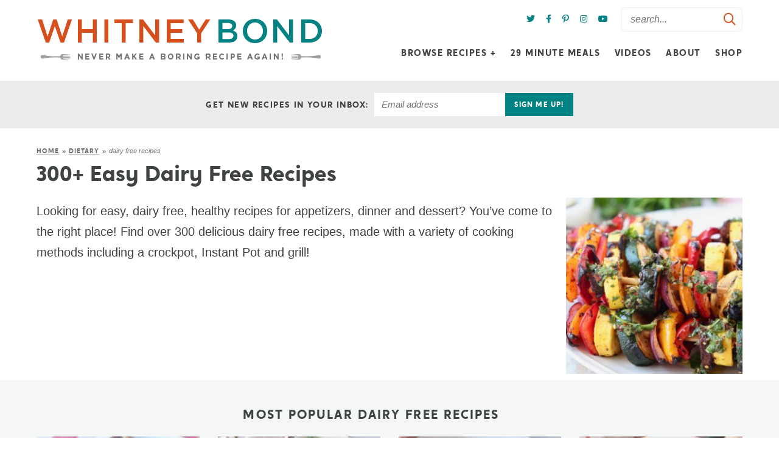

--- FILE ---
content_type: text/html; charset=UTF-8
request_url: https://whitneybond.com/dietary/dairy-free-food/
body_size: 67282
content:
<!DOCTYPE html>
<html lang="en-US">
<head>
<link rel="preconnect" href="https://cdn.statically.io/img/whitneybond.webperformance.io">
<link rel="dns-prefetch" href="https://cdn.statically.io/img/whitneybond.webperformance.io">

<meta charset="UTF-8" />
<meta name="viewport" content="width=device-width, initial-scale=1" />
<link rel="profile" href="https://gmpg.org/xfn/11" />
<script data-no-optimize="1" data-cfasync="false">!function(){"use strict";const t={adt_ei:{identityApiKey:"plainText",source:"url",type:"plaintext",priority:1},adt_eih:{identityApiKey:"sha256",source:"urlh",type:"hashed",priority:2},sh_kit:{identityApiKey:"sha256",source:"urlhck",type:"hashed",priority:3}},e=Object.keys(t);function i(t){return function(t){const e=t.match(/((?=([a-z0-9._!#$%+^&*()[\]<>-]+))\2@[a-z0-9._-]+\.[a-z0-9._-]+)/gi);return e?e[0]:""}(function(t){return t.replace(/\s/g,"")}(t.toLowerCase()))}!async function(){const n=new URL(window.location.href),o=n.searchParams;let a=null;const r=Object.entries(t).sort(([,t],[,e])=>t.priority-e.priority).map(([t])=>t);for(const e of r){const n=o.get(e),r=t[e];if(!n||!r)continue;const c=decodeURIComponent(n),d="plaintext"===r.type&&i(c),s="hashed"===r.type&&c;if(d||s){a={value:c,config:r};break}}if(a){const{value:t,config:e}=a;window.adthrive=window.adthrive||{},window.adthrive.cmd=window.adthrive.cmd||[],window.adthrive.cmd.push(function(){window.adthrive.identityApi({source:e.source,[e.identityApiKey]:t},({success:i,data:n})=>{i?window.adthrive.log("info","Plugin","detectEmails",`Identity API called with ${e.type} email: ${t}`,n):window.adthrive.log("warning","Plugin","detectEmails",`Failed to call Identity API with ${e.type} email: ${t}`,n)})})}!function(t,e){const i=new URL(e);t.forEach(t=>i.searchParams.delete(t)),history.replaceState(null,"",i.toString())}(e,n)}()}();
</script><meta name='robots' content='index, follow, max-image-preview:large, max-snippet:-1, max-video-preview:-1' />
	<style></style>
	<meta name="pinterest-rich-pin" content="false" /><style data-no-optimize="1" data-cfasync="false"></style>
<script data-no-optimize="1" data-cfasync="false">
	window.adthriveCLS = {
		enabledLocations: ['Content', 'Recipe'],
		injectedSlots: [],
		injectedFromPlugin: true,
		branch: 'c4a5568',bucket: 'prod',			};
	window.adthriveCLS.siteAds = {"betaTester":false,"targeting":[{"value":"574dec044c854b2213f515b5","key":"siteId"},{"value":"6233884de5d1c27088e94252","key":"organizationId"},{"value":"Whitney Bond","key":"siteName"},{"value":"AdThrive Edge","key":"service"},{"value":"on","key":"bidding"},{"value":["Food"],"key":"verticals"}],"siteUrl":"http://whitneybond.com/","siteId":"574dec044c854b2213f515b5","siteName":"Whitney Bond","breakpoints":{"tablet":768,"desktop":1024},"cloudflare":{"version":"b770817"},"adUnits":[{"sequence":1,"thirdPartyAdUnitName":null,"targeting":[{"value":["Sidebar"],"key":"location"}],"devices":["desktop","tablet"],"name":"Sidebar_1","sticky":false,"location":"Sidebar","dynamic":{"pageSelector":"body:not(.page-id-54096)","spacing":0,"max":1,"lazyMax":null,"enable":true,"lazy":false,"elementSelector":".topsidebar > *","skip":1,"classNames":[],"position":"afterend","every":1,"enabled":true},"stickyOverlapSelector":"","adSizes":[[160,600],[336,280],[320,50],[300,600],[250,250],[1,1],[320,100],[300,1050],[300,50],[300,420],[300,250]],"priority":299,"autosize":true},{"sequence":9,"thirdPartyAdUnitName":null,"targeting":[{"value":["Sidebar"],"key":"location"},{"value":true,"key":"sticky"}],"devices":["desktop","tablet"],"name":"Sidebar_9","sticky":true,"location":"Sidebar","dynamic":{"pageSelector":"body:not(.page-id-54096)","spacing":0,"max":1,"lazyMax":null,"enable":true,"lazy":false,"elementSelector":".topsidebar","skip":0,"classNames":[],"position":"beforeend","every":1,"enabled":true},"stickyOverlapSelector":".footer, .sub-footer, .pre-footer","adSizes":[[160,600],[336,280],[320,50],[300,600],[250,250],[1,1],[320,100],[300,1050],[300,50],[300,420],[300,250]],"priority":291,"autosize":true},{"sequence":null,"thirdPartyAdUnitName":null,"targeting":[{"value":["Content"],"key":"location"}],"devices":["tablet"],"name":"Content","sticky":false,"location":"Content","dynamic":{"pageSelector":"body.home, body.blog, body.search, body.archive","spacing":0,"max":1,"lazyMax":4,"enable":true,"lazy":true,"elementSelector":"#content .post","skip":3,"classNames":[],"position":"beforebegin","every":3,"enabled":true},"stickyOverlapSelector":"","adSizes":[[728,90],[336,280],[320,50],[468,60],[970,90],[250,250],[1,1],[320,100],[970,250],[1,2],[300,50],[300,300],[552,334],[728,250],[300,250]],"priority":199,"autosize":true},{"sequence":null,"thirdPartyAdUnitName":null,"targeting":[{"value":["Content"],"key":"location"}],"devices":["phone"],"name":"Content","sticky":false,"location":"Content","dynamic":{"pageSelector":"body.home, body.blog, body.search, body.archive","spacing":0,"max":1,"lazyMax":4,"enable":true,"lazy":true,"elementSelector":"#content .post","skip":2,"classNames":[],"position":"beforebegin","every":2,"enabled":true},"stickyOverlapSelector":"","adSizes":[[728,90],[336,280],[320,50],[468,60],[970,90],[250,250],[1,1],[320,100],[970,250],[1,2],[300,50],[300,300],[552,334],[728,250],[300,250]],"priority":199,"autosize":true},{"sequence":null,"thirdPartyAdUnitName":null,"targeting":[{"value":["Content"],"key":"location"}],"devices":["desktop"],"name":"Content","sticky":false,"location":"Content","dynamic":{"pageSelector":"body.single, body.page:not(.page-id-54096):not(.page-id-71211):not(.page-id-1488)","spacing":1,"max":1,"lazyMax":98,"enable":true,"lazy":true,"elementSelector":".post-content > *:not(h2):not(h3):not(#dpsp-content-top):not(.dpsp-post-pinterest-image-hidden):not(#dpsp-post-content-markup)","skip":3,"classNames":[],"position":"afterend","every":1,"enabled":true},"stickyOverlapSelector":"","adSizes":[[728,90],[336,280],[320,50],[468,60],[970,90],[250,250],[1,1],[320,100],[970,250],[1,2],[300,50],[300,300],[552,334],[728,250],[300,250]],"priority":199,"autosize":true},{"sequence":null,"thirdPartyAdUnitName":null,"targeting":[{"value":["Content"],"key":"location"}],"devices":["tablet"],"name":"Content","sticky":false,"location":"Content","dynamic":{"pageSelector":"body.single, body.page:not(.page-id-54096):not(.page-id-71211):not(.page-id-1488)","spacing":1.2,"max":1,"lazyMax":98,"enable":true,"lazy":true,"elementSelector":".post-content > *:not(h2):not(h3):not(#dpsp-content-top):not(.dpsp-post-pinterest-image-hidden):not(#dpsp-post-content-markup)","skip":3,"classNames":[],"position":"afterend","every":1,"enabled":true},"stickyOverlapSelector":"","adSizes":[[728,90],[336,280],[320,50],[468,60],[970,90],[250,250],[1,1],[320,100],[970,250],[1,2],[300,50],[300,300],[552,334],[728,250],[300,250]],"priority":199,"autosize":true},{"sequence":null,"thirdPartyAdUnitName":null,"targeting":[{"value":["Content"],"key":"location"}],"devices":["phone"],"name":"Content","sticky":false,"location":"Content","dynamic":{"pageSelector":"body.single, body.page:not(.page-id-54096):not(.page-id-71211):not(.page-id-1488)","spacing":1,"max":1,"lazyMax":98,"enable":true,"lazy":true,"elementSelector":".post-content > *:not(h2):not(h3):not(#dpsp-content-top):not(.dpsp-post-pinterest-image-hidden):not(#dpsp-post-content-markup)","skip":3,"classNames":[],"position":"afterend","every":1,"enabled":true},"stickyOverlapSelector":"","adSizes":[[728,90],[336,280],[320,50],[468,60],[970,90],[250,250],[1,1],[320,100],[970,250],[1,2],[300,50],[300,300],[552,334],[728,250],[300,250]],"priority":199,"autosize":true},{"sequence":null,"thirdPartyAdUnitName":null,"targeting":[{"value":["Recipe"],"key":"location"}],"devices":["tablet","desktop","phone"],"name":"Recipe","sticky":false,"location":"Recipe","dynamic":{"pageSelector":"","spacing":0,"max":1,"lazyMax":null,"enable":true,"lazy":false,"elementSelector":"#zlrecipe-instructions","skip":0,"classNames":[],"position":"beforebegin","every":1,"enabled":true},"stickyOverlapSelector":"","adSizes":[[320,50],[250,250],[1,1],[320,100],[1,2],[300,50],[320,300],[300,390],[300,250]],"priority":-101,"autosize":true},{"sequence":null,"thirdPartyAdUnitName":null,"targeting":[{"value":["Recipe"],"key":"location"}],"devices":["desktop","tablet"],"name":"Recipe","sticky":false,"location":"Recipe","dynamic":{"pageSelector":"","spacing":0.7,"max":2,"lazyMax":97,"enable":true,"lazy":true,"elementSelector":".wprm-recipe-ingredients li, .wprm-recipe-instructions li, .wprm-recipe-notes li, .wprm-recipe-notes p, .wprm-recipe-notes span, .wprm-nutrition-label-container","skip":0,"classNames":[],"position":"beforebegin","every":1,"enabled":true},"stickyOverlapSelector":"","adSizes":[[320,50],[250,250],[1,1],[320,100],[1,2],[300,50],[320,300],[300,390],[300,250]],"priority":-101,"autosize":true},{"sequence":null,"thirdPartyAdUnitName":null,"targeting":[{"value":["Recipe"],"key":"location"}],"devices":["phone"],"name":"Recipe","sticky":false,"location":"Recipe","dynamic":{"pageSelector":"","spacing":0.8,"max":1,"lazyMax":98,"enable":true,"lazy":true,"elementSelector":".wprm-recipe-ingredients-container, .wprm-recipe-instructions-container, .wprm-recipe-notes, .wprm-nutrition-label-container","skip":0,"classNames":[],"position":"afterend","every":1,"enabled":true},"stickyOverlapSelector":"","adSizes":[[320,50],[250,250],[1,1],[320,100],[1,2],[300,50],[320,300],[300,390],[300,250]],"priority":-101,"autosize":true},{"sequence":null,"thirdPartyAdUnitName":null,"targeting":[{"value":["Below Post"],"key":"location"}],"devices":["desktop","tablet","phone"],"name":"Below_Post","sticky":false,"location":"Below Post","dynamic":{"pageSelector":"body.single","spacing":0,"max":0,"lazyMax":1,"enable":true,"lazy":true,"elementSelector":"#content > #comments","skip":0,"classNames":[],"position":"beforebegin","every":1,"enabled":true},"stickyOverlapSelector":"","adSizes":[[728,90],[336,280],[320,50],[468,60],[250,250],[1,1],[320,100],[300,250],[970,250],[728,250]],"priority":99,"autosize":true},{"sequence":null,"thirdPartyAdUnitName":null,"targeting":[{"value":["Footer"],"key":"location"},{"value":true,"key":"sticky"}],"devices":["tablet","phone","desktop"],"name":"Footer","sticky":true,"location":"Footer","dynamic":{"pageSelector":"body:not(.page-id-54096)","spacing":0,"max":1,"lazyMax":null,"enable":true,"lazy":false,"elementSelector":"body","skip":0,"classNames":[],"position":"beforeend","every":1,"enabled":true},"stickyOverlapSelector":"","adSizes":[[970,90],[320,50],[728,90],[468,60],[1,1],[300,50]],"priority":-1,"autosize":true}],"adDensityLayout":{"mobile":{"adDensity":0.2,"onePerViewport":false},"pageOverrides":[{"mobile":{"adDensity":0.3,"onePerViewport":false},"note":null,"pageSelector":"body.home, body.blog, body.search, body.archive","desktop":{"adDensity":0.26,"onePerViewport":false}}],"desktop":{"adDensity":0.2,"onePerViewport":false}},"adDensityEnabled":true,"siteExperiments":[],"adTypes":{"sponsorTileDesktop":true,"interscrollerDesktop":true,"nativeBelowPostDesktop":true,"miniscroller":true,"largeFormatsMobile":true,"nativeMobileContent":true,"inRecipeRecommendationMobile":true,"nativeMobileRecipe":true,"sponsorTileMobile":true,"expandableCatalogAdsMobile":false,"frameAdsMobile":true,"outstreamMobile":true,"nativeHeaderMobile":true,"frameAdsDesktop":true,"inRecipeRecommendationDesktop":true,"expandableFooterDesktop":true,"nativeDesktopContent":true,"outstreamDesktop":true,"animatedFooter":true,"skylineHeader":true,"expandableFooter":true,"nativeDesktopSidebar":true,"videoFootersMobile":true,"videoFootersDesktop":true,"interscroller":false,"nativeDesktopRecipe":true,"nativeHeaderDesktop":true,"nativeBelowPostMobile":true,"expandableCatalogAdsDesktop":false,"largeFormatsDesktop":true},"adOptions":{"theTradeDesk":true,"usCmpClickWrap":{"enabled":false,"regions":[]},"undertone":true,"sidebarConfig":{"dynamicStickySidebar":{"minHeight":1800,"enabled":true,"blockedSelectors":[]}},"footerCloseButton":true,"teads":true,"seedtag":true,"pmp":true,"thirtyThreeAcross":true,"sharethrough":true,"optimizeVideoPlayersForEarnings":true,"removeVideoTitleWrapper":true,"pubMatic":true,"contentTermsFooterEnabled":true,"chicory":true,"infiniteScroll":false,"longerVideoAdPod":true,"yahoossp":true,"spa":false,"stickyContainerConfig":{"recipeDesktop":{"minHeight":null,"enabled":false},"blockedSelectors":[],"stickyHeaderSelectors":[],"content":{"minHeight":null,"enabled":false},"recipeMobile":{"minHeight":null,"enabled":false}},"gatedPrint":{"siteEmailServiceProviderId":null,"defaultOptIn":false,"closeButtonEnabled":false,"enabled":false,"newsletterPromptEnabled":false},"yieldmo":true,"footerSelector":"","consentMode":{"enabled":false,"customVendorList":""},"amazonUAM":true,"gamMCMEnabled":true,"gamMCMChildNetworkCode":"22048318","rubicon":true,"conversant":true,"openx":true,"customCreativeEnabled":true,"mobileHeaderHeight":1,"secColor":"#000000","unruly":true,"mediaGrid":true,"bRealTime":true,"adInViewTime":null,"regulatory":{"privacyPolicyUrl":"","termsOfServiceUrl":""},"gumgum":true,"comscoreFooter":true,"desktopInterstitial":false,"contentAdXExpansionDesktop":true,"amx":true,"footerCloseButtonDesktop":true,"ozone":true,"isAutoOptimized":false,"comscoreTAL":true,"targetaff":false,"bgColor":"#FFFFFF","advancePlaylistOptions":{"playlistPlayer":{"enabled":true},"relatedPlayer":{"enabled":true,"applyToFirst":true}},"kargo":true,"liveRampATS":true,"footerCloseButtonMobile":true,"interstitialBlockedPageSelectors":"","prioritizeShorterVideoAds":true,"allowSmallerAdSizes":true,"comscore":"Food","blis":true,"wakeLock":{"desktopEnabled":true,"mobileValue":15,"mobileEnabled":true,"desktopValue":30},"mobileInterstitial":false,"tripleLift":true,"sensitiveCategories":["alc","ast","cbd","dat","gamc","gamv","sst"],"liveRamp":true,"mobileInterstitialBlockedPageSelectors":"","adthriveEmailIdentity":true,"criteo":true,"nativo":true,"infiniteScrollOptions":{"selector":"","heightThreshold":0},"siteAttributes":{"mobileHeaderSelectors":[],"desktopHeaderSelectors":[]},"dynamicContentSlotLazyLoading":true,"clsOptimizedAds":false,"ogury":true,"verticals":["Food"],"inImage":false,"stackadapt":true,"usCMP":{"regions":[],"defaultOptIn":false,"enabled":false,"strictMode":false},"contentAdXExpansionMobile":true,"advancePlaylist":true,"medianet":true,"delayLoading":true,"inImageZone":null,"appNexus":true,"rise":true,"liveRampId":"","infiniteScrollRefresh":false,"indexExchange":true},"siteAdsProfiles":[],"thirdPartySiteConfig":{"partners":{"discounts":[]}},"featureRollouts":{"disable-sticky-outstream-ios-refresh":{"featureRolloutId":34,"data":null,"enabled":true},"restrict-ads-atf-after-ios-refresh":{"featureRolloutId":35,"data":null,"enabled":true},"confiant-blocking-enabled":{"featureRolloutId":39,"data":null,"enabled":false},"disable-delay-loading-good-cwv":{"featureRolloutId":43,"data":null,"enabled":true},"disable-restart-sticky-video-inactive":{"featureRolloutId":51,"data":null,"enabled":true},"ios-manage-content-slots":{"featureRolloutId":29,"data":null,"enabled":true},"confiant-blocking-disabled":{"featureRolloutId":40,"data":null,"enabled":true}},"videoPlayers":{"contextual":{"autoplayCollapsibleEnabled":false,"overrideEmbedLocation":false,"defaultPlayerType":"static"},"videoEmbed":"wordpress","footerSelector":".footer, .sub-footer","contentSpecificPlaylists":[{"isDraft":false,"playlistId":"ZMXzMaLp","categories":["slow-cooker-cooking"],"shuffle":false}],"players":[{"playlistId":"","pageSelector":"","devices":["mobile"],"mobileLocation":"top-center","description":"","skip":2,"title":"Sticky related player - mobile","type":"stickyRelated","enabled":true,"formattedType":"Sticky Related","elementSelector":".post-content > p","id":4053310,"position":"afterend","saveVideoCloseState":false,"shuffle":false,"mobileHeaderSelector":"#cmtb","playerId":"qSa2wccV"},{"devices":["desktop","mobile"],"formattedType":"Stationary Related","description":"","id":4053308,"title":"Stationary related player - desktop and mobile","type":"stationaryRelated","enabled":true,"playerId":"qSa2wccV"},{"playlistId":"","pageSelector":"","devices":["desktop"],"description":"","skip":2,"title":"Sticky related player - desktop","type":"stickyRelated","enabled":true,"formattedType":"Sticky Related","elementSelector":".post-content > p","id":4053309,"position":"afterend","saveVideoCloseState":false,"shuffle":false,"mobileHeaderSelector":null,"playerId":"qSa2wccV"},{"playlistId":"ky1Btnz4","pageSelector":"body.single, body.page:not(.page-id-54096):not(.page-id-71211):not(.page-id-1488)","devices":["desktop"],"description":"","skip":1,"title":"","type":"stickyPlaylist","enabled":true,"footerSelector":".footer, .sub-footer","formattedType":"Sticky Playlist","elementSelector":".post-content > *:not(h2):not(h3):not(#dpsp-content-top):not(.dpsp-post-pinterest-image-hidden):not(#dpsp-post-content-markup)","id":4053311,"position":"afterend","saveVideoCloseState":false,"shuffle":true,"mobileHeaderSelector":null,"playerId":"ShcfDg6t"},{"playlistId":"ky1Btnz4","pageSelector":"body.single, body.page:not(.page-id-54096):not(.page-id-71211):not(.page-id-1488)","devices":["mobile"],"mobileLocation":"top-center","description":"","skip":1,"title":"","type":"stickyPlaylist","enabled":true,"footerSelector":".footer, .sub-footer","formattedType":"Sticky Playlist","elementSelector":".post-content > *:not(h2):not(h3):not(#dpsp-content-top):not(.dpsp-post-pinterest-image-hidden):not(#dpsp-post-content-markup)","id":4053312,"position":"afterend","saveVideoCloseState":false,"shuffle":true,"mobileHeaderSelector":"#cmtb","playerId":"ShcfDg6t"}],"partners":{"theTradeDesk":true,"unruly":true,"mediaGrid":true,"undertone":true,"gumgum":true,"seedtag":true,"amx":true,"ozone":true,"pmp":true,"kargo":true,"stickyOutstream":{"desktop":{"enabled":true},"blockedPageSelectors":"body.page-id-54096","mobileLocation":"bottom-left","allowOnHomepage":true,"mobile":{"enabled":true},"saveVideoCloseState":false,"mobileHeaderSelector":"#cmtb","allowForPageWithStickyPlayer":{"enabled":true}},"sharethrough":true,"blis":true,"tripleLift":true,"pubMatic":true,"criteo":true,"yahoossp":true,"nativo":true,"stackadapt":true,"yieldmo":true,"amazonUAM":true,"medianet":true,"rubicon":true,"appNexus":true,"rise":true,"openx":true,"indexExchange":true}}};</script>

<script data-no-optimize="1" data-cfasync="false">
(function(w, d) {
	w.adthrive = w.adthrive || {};
	w.adthrive.cmd = w.adthrive.cmd || [];
	w.adthrive.plugin = 'adthrive-ads-3.10.0';
	w.adthrive.host = 'ads.adthrive.com';
	w.adthrive.integration = 'plugin';

	var commitParam = (w.adthriveCLS && w.adthriveCLS.bucket !== 'prod' && w.adthriveCLS.branch) ? '&commit=' + w.adthriveCLS.branch : '';

	var s = d.createElement('script');
	s.async = true;
	s.referrerpolicy='no-referrer-when-downgrade';
	s.src = 'https://' + w.adthrive.host + '/sites/574dec044c854b2213f515b5/ads.min.js?referrer=' + w.encodeURIComponent(w.location.href) + commitParam + '&cb=' + (Math.floor(Math.random() * 100) + 1) + '';
	var n = d.getElementsByTagName('script')[0];
	n.parentNode.insertBefore(s, n);
})(window, document);
</script>
<link rel="dns-prefetch" href="https://ads.adthrive.com/"><link rel="preconnect" href="https://ads.adthrive.com/"><link rel="preconnect" href="https://ads.adthrive.com/" crossorigin>
	<!-- This site is optimized with the Yoast SEO Premium plugin v26.8 (Yoast SEO v26.8) - https://yoast.com/product/yoast-seo-premium-wordpress/ -->
	<title>Dairy Free Recipes: Over 250 Appetizers, Dinners and Desserts!</title>
<style id="wpr-usedcss">img:is([sizes=auto i],[sizes^="auto," i]){contain-intrinsic-size:3000px 1500px}.adthrive-ad{margin-top:10px;margin-bottom:10px;text-align:center;overflow-x:visible;clear:both;line-height:0}.adthrive-sidebar{margin-bottom:35px;overflow-x:visible}.adthrive-sticky-sidebar>div{top:65px!important}img.emoji{display:inline!important;border:none!important;box-shadow:none!important;height:1em!important;width:1em!important;margin:0 .07em!important;vertical-align:-.1em!important;background:0 0!important;padding:0!important}:where(.wp-block-button__link){border-radius:9999px;box-shadow:none;padding:calc(.667em + 2px) calc(1.333em + 2px);text-decoration:none}:root :where(.wp-block-button .wp-block-button__link.is-style-outline),:root :where(.wp-block-button.is-style-outline>.wp-block-button__link){border:2px solid;padding:.667em 1.333em}:root :where(.wp-block-button .wp-block-button__link.is-style-outline:not(.has-text-color)),:root :where(.wp-block-button.is-style-outline>.wp-block-button__link:not(.has-text-color)){color:currentColor}:root :where(.wp-block-button .wp-block-button__link.is-style-outline:not(.has-background)),:root :where(.wp-block-button.is-style-outline>.wp-block-button__link:not(.has-background)){background-color:initial;background-image:none}:where(.wp-block-calendar table:not(.has-background) th){background:#ddd}:where(.wp-block-columns){margin-bottom:1.75em}:where(.wp-block-columns.has-background){padding:1.25em 2.375em}:where(.wp-block-post-comments input[type=submit]){border:none}:where(.wp-block-cover-image:not(.has-text-color)),:where(.wp-block-cover:not(.has-text-color)){color:#fff}:where(.wp-block-cover-image.is-light:not(.has-text-color)),:where(.wp-block-cover.is-light:not(.has-text-color)){color:#000}:root :where(.wp-block-cover h1:not(.has-text-color)),:root :where(.wp-block-cover h2:not(.has-text-color)),:root :where(.wp-block-cover h3:not(.has-text-color)),:root :where(.wp-block-cover h4:not(.has-text-color)),:root :where(.wp-block-cover h5:not(.has-text-color)),:root :where(.wp-block-cover h6:not(.has-text-color)),:root :where(.wp-block-cover p:not(.has-text-color)){color:inherit}:where(.wp-block-file){margin-bottom:1.5em}:where(.wp-block-file__button){border-radius:2em;display:inline-block;padding:.5em 1em}:where(.wp-block-file__button):is(a):active,:where(.wp-block-file__button):is(a):focus,:where(.wp-block-file__button):is(a):hover,:where(.wp-block-file__button):is(a):visited{box-shadow:none;color:#fff;opacity:.85;text-decoration:none}:where(.wp-block-group.wp-block-group-is-layout-constrained){position:relative}:root :where(.wp-block-image.is-style-rounded img,.wp-block-image .is-style-rounded img){border-radius:9999px}:where(.wp-block-latest-comments:not([style*=line-height] .wp-block-latest-comments__comment)){line-height:1.1}:where(.wp-block-latest-comments:not([style*=line-height] .wp-block-latest-comments__comment-excerpt p)){line-height:1.8}:root :where(.wp-block-latest-posts.is-grid){padding:0}:root :where(.wp-block-latest-posts.wp-block-latest-posts__list){padding-left:0}ul{box-sizing:border-box}:root :where(.wp-block-list.has-background){padding:1.25em 2.375em}:where(.wp-block-navigation.has-background .wp-block-navigation-item a:not(.wp-element-button)),:where(.wp-block-navigation.has-background .wp-block-navigation-submenu a:not(.wp-element-button)){padding:.5em 1em}:where(.wp-block-navigation .wp-block-navigation__submenu-container .wp-block-navigation-item a:not(.wp-element-button)),:where(.wp-block-navigation .wp-block-navigation__submenu-container .wp-block-navigation-submenu a:not(.wp-element-button)),:where(.wp-block-navigation .wp-block-navigation__submenu-container .wp-block-navigation-submenu button.wp-block-navigation-item__content),:where(.wp-block-navigation .wp-block-navigation__submenu-container .wp-block-pages-list__item button.wp-block-navigation-item__content){padding:.5em 1em}:root :where(p.has-background){padding:1.25em 2.375em}:where(p.has-text-color:not(.has-link-color)) a{color:inherit}:where(.wp-block-post-comments-form) input:not([type=submit]),:where(.wp-block-post-comments-form) textarea{border:1px solid #949494;font-family:inherit;font-size:1em}:where(.wp-block-post-comments-form) input:where(:not([type=submit]):not([type=checkbox])),:where(.wp-block-post-comments-form) textarea{padding:calc(.667em + 2px)}:where(.wp-block-post-excerpt){box-sizing:border-box;margin-bottom:var(--wp--style--block-gap);margin-top:var(--wp--style--block-gap)}:where(.wp-block-preformatted.has-background){padding:1.25em 2.375em}:where(.wp-block-search__button){border:1px solid #ccc;padding:6px 10px}:where(.wp-block-search__input){font-family:inherit;font-size:inherit;font-style:inherit;font-weight:inherit;letter-spacing:inherit;line-height:inherit;text-transform:inherit}:where(.wp-block-search__button-inside .wp-block-search__inside-wrapper){border:1px solid #949494;box-sizing:border-box;padding:4px}:where(.wp-block-search__button-inside .wp-block-search__inside-wrapper) .wp-block-search__input{border:none;border-radius:0;padding:0 4px}:where(.wp-block-search__button-inside .wp-block-search__inside-wrapper) .wp-block-search__input:focus{outline:0}:where(.wp-block-search__button-inside .wp-block-search__inside-wrapper) :where(.wp-block-search__button){padding:4px 8px}:root :where(.wp-block-separator.is-style-dots){height:auto;line-height:1;text-align:center}:root :where(.wp-block-separator.is-style-dots):before{color:currentColor;content:"···";font-family:serif;font-size:1.5em;letter-spacing:2em;padding-left:2em}:root :where(.wp-block-site-logo.is-style-rounded){border-radius:9999px}:where(.wp-block-social-links:not(.is-style-logos-only)) .wp-social-link{background-color:#f0f0f0;color:#444}:where(.wp-block-social-links:not(.is-style-logos-only)) .wp-social-link-amazon{background-color:#f90;color:#fff}:where(.wp-block-social-links:not(.is-style-logos-only)) .wp-social-link-bandcamp{background-color:#1ea0c3;color:#fff}:where(.wp-block-social-links:not(.is-style-logos-only)) .wp-social-link-behance{background-color:#0757fe;color:#fff}:where(.wp-block-social-links:not(.is-style-logos-only)) .wp-social-link-bluesky{background-color:#0a7aff;color:#fff}:where(.wp-block-social-links:not(.is-style-logos-only)) .wp-social-link-codepen{background-color:#1e1f26;color:#fff}:where(.wp-block-social-links:not(.is-style-logos-only)) .wp-social-link-deviantart{background-color:#02e49b;color:#fff}:where(.wp-block-social-links:not(.is-style-logos-only)) .wp-social-link-discord{background-color:#5865f2;color:#fff}:where(.wp-block-social-links:not(.is-style-logos-only)) .wp-social-link-dribbble{background-color:#e94c89;color:#fff}:where(.wp-block-social-links:not(.is-style-logos-only)) .wp-social-link-dropbox{background-color:#4280ff;color:#fff}:where(.wp-block-social-links:not(.is-style-logos-only)) .wp-social-link-etsy{background-color:#f45800;color:#fff}:where(.wp-block-social-links:not(.is-style-logos-only)) .wp-social-link-facebook{background-color:#0866ff;color:#fff}:where(.wp-block-social-links:not(.is-style-logos-only)) .wp-social-link-fivehundredpx{background-color:#000;color:#fff}:where(.wp-block-social-links:not(.is-style-logos-only)) .wp-social-link-flickr{background-color:#0461dd;color:#fff}:where(.wp-block-social-links:not(.is-style-logos-only)) .wp-social-link-foursquare{background-color:#e65678;color:#fff}:where(.wp-block-social-links:not(.is-style-logos-only)) .wp-social-link-github{background-color:#24292d;color:#fff}:where(.wp-block-social-links:not(.is-style-logos-only)) .wp-social-link-goodreads{background-color:#eceadd;color:#382110}:where(.wp-block-social-links:not(.is-style-logos-only)) .wp-social-link-google{background-color:#ea4434;color:#fff}:where(.wp-block-social-links:not(.is-style-logos-only)) .wp-social-link-gravatar{background-color:#1d4fc4;color:#fff}:where(.wp-block-social-links:not(.is-style-logos-only)) .wp-social-link-instagram{background-color:#f00075;color:#fff}:where(.wp-block-social-links:not(.is-style-logos-only)) .wp-social-link-lastfm{background-color:#e21b24;color:#fff}:where(.wp-block-social-links:not(.is-style-logos-only)) .wp-social-link-linkedin{background-color:#0d66c2;color:#fff}:where(.wp-block-social-links:not(.is-style-logos-only)) .wp-social-link-mastodon{background-color:#3288d4;color:#fff}:where(.wp-block-social-links:not(.is-style-logos-only)) .wp-social-link-medium{background-color:#000;color:#fff}:where(.wp-block-social-links:not(.is-style-logos-only)) .wp-social-link-meetup{background-color:#f6405f;color:#fff}:where(.wp-block-social-links:not(.is-style-logos-only)) .wp-social-link-patreon{background-color:#000;color:#fff}:where(.wp-block-social-links:not(.is-style-logos-only)) .wp-social-link-pinterest{background-color:#e60122;color:#fff}:where(.wp-block-social-links:not(.is-style-logos-only)) .wp-social-link-pocket{background-color:#ef4155;color:#fff}:where(.wp-block-social-links:not(.is-style-logos-only)) .wp-social-link-reddit{background-color:#ff4500;color:#fff}:where(.wp-block-social-links:not(.is-style-logos-only)) .wp-social-link-skype{background-color:#0478d7;color:#fff}:where(.wp-block-social-links:not(.is-style-logos-only)) .wp-social-link-snapchat{background-color:#fefc00;color:#fff;stroke:#000}:where(.wp-block-social-links:not(.is-style-logos-only)) .wp-social-link-soundcloud{background-color:#ff5600;color:#fff}:where(.wp-block-social-links:not(.is-style-logos-only)) .wp-social-link-spotify{background-color:#1bd760;color:#fff}:where(.wp-block-social-links:not(.is-style-logos-only)) .wp-social-link-telegram{background-color:#2aabee;color:#fff}:where(.wp-block-social-links:not(.is-style-logos-only)) .wp-social-link-threads{background-color:#000;color:#fff}:where(.wp-block-social-links:not(.is-style-logos-only)) .wp-social-link-tiktok{background-color:#000;color:#fff}:where(.wp-block-social-links:not(.is-style-logos-only)) .wp-social-link-tumblr{background-color:#011835;color:#fff}:where(.wp-block-social-links:not(.is-style-logos-only)) .wp-social-link-twitch{background-color:#6440a4;color:#fff}:where(.wp-block-social-links:not(.is-style-logos-only)) .wp-social-link-twitter{background-color:#1da1f2;color:#fff}:where(.wp-block-social-links:not(.is-style-logos-only)) .wp-social-link-vimeo{background-color:#1eb7ea;color:#fff}:where(.wp-block-social-links:not(.is-style-logos-only)) .wp-social-link-vk{background-color:#4680c2;color:#fff}:where(.wp-block-social-links:not(.is-style-logos-only)) .wp-social-link-wordpress{background-color:#3499cd;color:#fff}:where(.wp-block-social-links:not(.is-style-logos-only)) .wp-social-link-whatsapp{background-color:#25d366;color:#fff}:where(.wp-block-social-links:not(.is-style-logos-only)) .wp-social-link-x{background-color:#000;color:#fff}:where(.wp-block-social-links:not(.is-style-logos-only)) .wp-social-link-yelp{background-color:#d32422;color:#fff}:where(.wp-block-social-links:not(.is-style-logos-only)) .wp-social-link-youtube{background-color:red;color:#fff}:where(.wp-block-social-links.is-style-logos-only) .wp-social-link{background:0 0}:where(.wp-block-social-links.is-style-logos-only) .wp-social-link svg{height:1.25em;width:1.25em}:where(.wp-block-social-links.is-style-logos-only) .wp-social-link-amazon{color:#f90}:where(.wp-block-social-links.is-style-logos-only) .wp-social-link-bandcamp{color:#1ea0c3}:where(.wp-block-social-links.is-style-logos-only) .wp-social-link-behance{color:#0757fe}:where(.wp-block-social-links.is-style-logos-only) .wp-social-link-bluesky{color:#0a7aff}:where(.wp-block-social-links.is-style-logos-only) .wp-social-link-codepen{color:#1e1f26}:where(.wp-block-social-links.is-style-logos-only) .wp-social-link-deviantart{color:#02e49b}:where(.wp-block-social-links.is-style-logos-only) .wp-social-link-discord{color:#5865f2}:where(.wp-block-social-links.is-style-logos-only) .wp-social-link-dribbble{color:#e94c89}:where(.wp-block-social-links.is-style-logos-only) .wp-social-link-dropbox{color:#4280ff}:where(.wp-block-social-links.is-style-logos-only) .wp-social-link-etsy{color:#f45800}:where(.wp-block-social-links.is-style-logos-only) .wp-social-link-facebook{color:#0866ff}:where(.wp-block-social-links.is-style-logos-only) .wp-social-link-fivehundredpx{color:#000}:where(.wp-block-social-links.is-style-logos-only) .wp-social-link-flickr{color:#0461dd}:where(.wp-block-social-links.is-style-logos-only) .wp-social-link-foursquare{color:#e65678}:where(.wp-block-social-links.is-style-logos-only) .wp-social-link-github{color:#24292d}:where(.wp-block-social-links.is-style-logos-only) .wp-social-link-goodreads{color:#382110}:where(.wp-block-social-links.is-style-logos-only) .wp-social-link-google{color:#ea4434}:where(.wp-block-social-links.is-style-logos-only) .wp-social-link-gravatar{color:#1d4fc4}:where(.wp-block-social-links.is-style-logos-only) .wp-social-link-instagram{color:#f00075}:where(.wp-block-social-links.is-style-logos-only) .wp-social-link-lastfm{color:#e21b24}:where(.wp-block-social-links.is-style-logos-only) .wp-social-link-linkedin{color:#0d66c2}:where(.wp-block-social-links.is-style-logos-only) .wp-social-link-mastodon{color:#3288d4}:where(.wp-block-social-links.is-style-logos-only) .wp-social-link-medium{color:#000}:where(.wp-block-social-links.is-style-logos-only) .wp-social-link-meetup{color:#f6405f}:where(.wp-block-social-links.is-style-logos-only) .wp-social-link-patreon{color:#000}:where(.wp-block-social-links.is-style-logos-only) .wp-social-link-pinterest{color:#e60122}:where(.wp-block-social-links.is-style-logos-only) .wp-social-link-pocket{color:#ef4155}:where(.wp-block-social-links.is-style-logos-only) .wp-social-link-reddit{color:#ff4500}:where(.wp-block-social-links.is-style-logos-only) .wp-social-link-skype{color:#0478d7}:where(.wp-block-social-links.is-style-logos-only) .wp-social-link-snapchat{color:#fff;stroke:#000}:where(.wp-block-social-links.is-style-logos-only) .wp-social-link-soundcloud{color:#ff5600}:where(.wp-block-social-links.is-style-logos-only) .wp-social-link-spotify{color:#1bd760}:where(.wp-block-social-links.is-style-logos-only) .wp-social-link-telegram{color:#2aabee}:where(.wp-block-social-links.is-style-logos-only) .wp-social-link-threads{color:#000}:where(.wp-block-social-links.is-style-logos-only) .wp-social-link-tiktok{color:#000}:where(.wp-block-social-links.is-style-logos-only) .wp-social-link-tumblr{color:#011835}:where(.wp-block-social-links.is-style-logos-only) .wp-social-link-twitch{color:#6440a4}:where(.wp-block-social-links.is-style-logos-only) .wp-social-link-twitter{color:#1da1f2}:where(.wp-block-social-links.is-style-logos-only) .wp-social-link-vimeo{color:#1eb7ea}:where(.wp-block-social-links.is-style-logos-only) .wp-social-link-vk{color:#4680c2}:where(.wp-block-social-links.is-style-logos-only) .wp-social-link-whatsapp{color:#25d366}:where(.wp-block-social-links.is-style-logos-only) .wp-social-link-wordpress{color:#3499cd}:where(.wp-block-social-links.is-style-logos-only) .wp-social-link-x{color:#000}:where(.wp-block-social-links.is-style-logos-only) .wp-social-link-yelp{color:#d32422}:where(.wp-block-social-links.is-style-logos-only) .wp-social-link-youtube{color:red}:root :where(.wp-block-social-links .wp-social-link a){padding:.25em}:root :where(.wp-block-social-links.is-style-logos-only .wp-social-link a){padding:0}:root :where(.wp-block-social-links.is-style-pill-shape .wp-social-link a){padding-left:.6666666667em;padding-right:.6666666667em}:root :where(.wp-block-tag-cloud.is-style-outline){display:flex;flex-wrap:wrap;gap:1ch}:root :where(.wp-block-tag-cloud.is-style-outline a){border:1px solid;font-size:unset!important;margin-right:0;padding:1ch 2ch;text-decoration:none!important}:root :where(.wp-block-table-of-contents){box-sizing:border-box}:where(.wp-block-term-description){box-sizing:border-box;margin-bottom:var(--wp--style--block-gap);margin-top:var(--wp--style--block-gap)}:where(pre.wp-block-verse){font-family:inherit}:root{--wp--preset--font-size--normal:16px;--wp--preset--font-size--huge:42px}.screen-reader-text{border:0;clip-path:inset(50%);height:1px;margin:-1px;overflow:hidden;padding:0;position:absolute;width:1px;word-wrap:normal!important}.screen-reader-text:focus{background-color:#ddd;clip-path:none;color:#444;display:block;font-size:1em;height:auto;left:5px;line-height:normal;padding:15px 23px 14px;text-decoration:none;top:5px;width:auto;z-index:100000}html :where(.has-border-color){border-style:solid}html :where([style*=border-top-color]){border-top-style:solid}html :where([style*=border-right-color]){border-right-style:solid}html :where([style*=border-bottom-color]){border-bottom-style:solid}html :where([style*=border-left-color]){border-left-style:solid}html :where([style*=border-width]){border-style:solid}html :where([style*=border-top-width]){border-top-style:solid}html :where([style*=border-right-width]){border-right-style:solid}html :where([style*=border-bottom-width]){border-bottom-style:solid}html :where([style*=border-left-width]){border-left-style:solid}html :where(img[class*=wp-image-]){height:auto;max-width:100%}:where(figure){margin:0 0 1em}html :where(.is-position-sticky){--wp-admin--admin-bar--position-offset:var(--wp-admin--admin-bar--height,0px)}:root{--comment-rating-star-color:#343434}:root{--wprm-popup-font-size:16px;--wprm-popup-background:#fff;--wprm-popup-title:#000;--wprm-popup-content:#444;--wprm-popup-button-background:#5a822b;--wprm-popup-button-text:#fff}.wprm-recipe{overflow:hidden;zoom:1;clear:both;text-align:left}.wprm-recipe *{box-sizing:border-box}.wprm-recipe ul{-webkit-margin-before:0;-webkit-margin-after:0;-webkit-padding-start:0;margin:0;padding:0}.wprm-recipe li{font-size:1em;margin:0 0 0 32px;padding:0}.wprm-recipe p{font-size:1em;margin:0;padding:0}.wprm-recipe li{list-style-position:outside}.wprm-recipe li:before{display:none}.wprm-recipe h1,.wprm-recipe h2,.wprm-recipe h3,.wprm-recipe h4{clear:none;font-variant:normal;letter-spacing:normal;margin:0;padding:0;text-transform:none}body:not(.wprm-print) .wprm-recipe p:first-letter{color:inherit;font-family:inherit;font-size:inherit;line-height:inherit;margin:inherit;padding:inherit}.rtl .wprm-recipe{text-align:right}.rtl .wprm-recipe li{margin:0 32px 0 0}:root{--wprm-list-checkbox-size:18px;--wprm-list-checkbox-left-position:0px;--wprm-list-checkbox-top-position:0px;--wprm-list-checkbox-background:#fff;--wprm-list-checkbox-borderwidth:1px;--wprm-list-checkbox-border-style:solid;--wprm-list-checkbox-border-color:inherit;--wprm-list-checkbox-border-radius:0px;--wprm-list-checkbox-check-width:2px;--wprm-list-checkbox-check-color:inherit}.wprm-recipe-ingredients li,.wprm-recipe-instructions li{position:relative}.no-js .wprm-private-notes-container,.no-js .wprm-recipe-private-notes-header{display:none}:root{--wp--preset--aspect-ratio--square:1;--wp--preset--aspect-ratio--4-3:4/3;--wp--preset--aspect-ratio--3-4:3/4;--wp--preset--aspect-ratio--3-2:3/2;--wp--preset--aspect-ratio--2-3:2/3;--wp--preset--aspect-ratio--16-9:16/9;--wp--preset--aspect-ratio--9-16:9/16;--wp--preset--color--black:#404343;--wp--preset--color--cyan-bluish-gray:#abb8c3;--wp--preset--color--white:#ffffff;--wp--preset--color--pale-pink:#f78da7;--wp--preset--color--vivid-red:#cf2e2e;--wp--preset--color--luminous-vivid-orange:#ff6900;--wp--preset--color--luminous-vivid-amber:#fcb900;--wp--preset--color--light-green-cyan:#7bdcb5;--wp--preset--color--vivid-green-cyan:#00d084;--wp--preset--color--pale-cyan-blue:#8ed1fc;--wp--preset--color--vivid-cyan-blue:#0693e3;--wp--preset--color--vivid-purple:#9b51e0;--wp--preset--color--orange:#d5501d;--wp--preset--color--lightorange:#F7DCD2;--wp--preset--color--teal:#028282;--wp--preset--color--lightteal:#CCE6E6;--wp--preset--color--lightgray:#f5f6f6;--wp--preset--color--medgray:#ececec;--wp--preset--color--whiteorange:#FEFAF8;--wp--preset--color--whiteteal:#F7FBFB;--wp--preset--gradient--vivid-cyan-blue-to-vivid-purple:linear-gradient(135deg,rgba(6, 147, 227, 1) 0%,rgb(155, 81, 224) 100%);--wp--preset--gradient--light-green-cyan-to-vivid-green-cyan:linear-gradient(135deg,rgb(122, 220, 180) 0%,rgb(0, 208, 130) 100%);--wp--preset--gradient--luminous-vivid-amber-to-luminous-vivid-orange:linear-gradient(135deg,rgba(252, 185, 0, 1) 0%,rgba(255, 105, 0, 1) 100%);--wp--preset--gradient--luminous-vivid-orange-to-vivid-red:linear-gradient(135deg,rgba(255, 105, 0, 1) 0%,rgb(207, 46, 46) 100%);--wp--preset--gradient--very-light-gray-to-cyan-bluish-gray:linear-gradient(135deg,rgb(238, 238, 238) 0%,rgb(169, 184, 195) 100%);--wp--preset--gradient--cool-to-warm-spectrum:linear-gradient(135deg,rgb(74, 234, 220) 0%,rgb(151, 120, 209) 20%,rgb(207, 42, 186) 40%,rgb(238, 44, 130) 60%,rgb(251, 105, 98) 80%,rgb(254, 248, 76) 100%);--wp--preset--gradient--blush-light-purple:linear-gradient(135deg,rgb(255, 206, 236) 0%,rgb(152, 150, 240) 100%);--wp--preset--gradient--blush-bordeaux:linear-gradient(135deg,rgb(254, 205, 165) 0%,rgb(254, 45, 45) 50%,rgb(107, 0, 62) 100%);--wp--preset--gradient--luminous-dusk:linear-gradient(135deg,rgb(255, 203, 112) 0%,rgb(199, 81, 192) 50%,rgb(65, 88, 208) 100%);--wp--preset--gradient--pale-ocean:linear-gradient(135deg,rgb(255, 245, 203) 0%,rgb(182, 227, 212) 50%,rgb(51, 167, 181) 100%);--wp--preset--gradient--electric-grass:linear-gradient(135deg,rgb(202, 248, 128) 0%,rgb(113, 206, 126) 100%);--wp--preset--gradient--midnight:linear-gradient(135deg,rgb(2, 3, 129) 0%,rgb(40, 116, 252) 100%);--wp--preset--font-size--small:13px;--wp--preset--font-size--medium:20px;--wp--preset--font-size--large:36px;--wp--preset--font-size--x-large:42px;--wp--preset--spacing--20:0.44rem;--wp--preset--spacing--30:0.67rem;--wp--preset--spacing--40:1rem;--wp--preset--spacing--50:1.5rem;--wp--preset--spacing--60:2.25rem;--wp--preset--spacing--70:3.38rem;--wp--preset--spacing--80:5.06rem;--wp--preset--shadow--natural:6px 6px 9px rgba(0, 0, 0, .2);--wp--preset--shadow--deep:12px 12px 50px rgba(0, 0, 0, .4);--wp--preset--shadow--sharp:6px 6px 0px rgba(0, 0, 0, .2);--wp--preset--shadow--outlined:6px 6px 0px -3px rgba(255, 255, 255, 1),6px 6px rgba(0, 0, 0, 1);--wp--preset--shadow--crisp:6px 6px 0px rgba(0, 0, 0, 1)}:where(.is-layout-flex){gap:.5em}:where(.is-layout-grid){gap:.5em}:where(.wp-block-post-template.is-layout-flex){gap:1.25em}:where(.wp-block-post-template.is-layout-grid){gap:1.25em}:where(.wp-block-columns.is-layout-flex){gap:2em}:where(.wp-block-columns.is-layout-grid){gap:2em}:root :where(.wp-block-pullquote){font-size:1.5em;line-height:1.6}.fab,.far{-moz-osx-font-smoothing:grayscale;-webkit-font-smoothing:antialiased;display:inline-block;font-style:normal;font-variant:normal;text-rendering:auto;line-height:1}.fa-2x{font-size:2em}.fa-facebook-f:before{content:"\f39e"}.fa-instagram:before{content:"\f16d"}.fa-pinterest-p:before{content:"\f231"}.fa-search:before{content:"\f002"}.fa-times:before{content:"\f00d"}.fa-twitter:before{content:"\f099"}.fa-youtube:before{content:"\f167"}@font-face{font-family:'Font Awesome 5 Brands';font-style:normal;font-weight:400;font-display:swap;src:url("https://whitneybond.com/wp-content/themes/whitneybond2023/fontawesome-subset/webfonts/fa-brands-400.eot");src:url("https://whitneybond.com/wp-content/themes/whitneybond2023/fontawesome-subset/webfonts/fa-brands-400.eot?#iefix") format("embedded-opentype"),url("https://whitneybond.com/wp-content/themes/whitneybond2023/fontawesome-subset/webfonts/fa-brands-400.woff2") format("woff2"),url("https://whitneybond.com/wp-content/themes/whitneybond2023/fontawesome-subset/webfonts/fa-brands-400.woff") format("woff"),url("https://whitneybond.com/wp-content/themes/whitneybond2023/fontawesome-subset/webfonts/fa-brands-400.ttf") format("truetype"),url("https://whitneybond.com/wp-content/themes/whitneybond2023/fontawesome-subset/webfonts/fa-brands-400.svg#fontawesome") format("svg")}.fab{font-family:'Font Awesome 5 Brands';font-weight:400}@font-face{font-family:'Font Awesome 5 Pro';font-style:normal;font-weight:400;font-display:swap;src:url("https://whitneybond.com/wp-content/themes/whitneybond2023/fontawesome-subset/webfonts/fa-regular-400.eot");src:url("https://whitneybond.com/wp-content/themes/whitneybond2023/fontawesome-subset/webfonts/fa-regular-400.eot?#iefix") format("embedded-opentype"),url("https://whitneybond.com/wp-content/themes/whitneybond2023/fontawesome-subset/webfonts/fa-regular-400.woff2") format("woff2"),url("https://whitneybond.com/wp-content/themes/whitneybond2023/fontawesome-subset/webfonts/fa-regular-400.woff") format("woff"),url("https://whitneybond.com/wp-content/themes/whitneybond2023/fontawesome-subset/webfonts/fa-regular-400.ttf") format("truetype"),url("https://whitneybond.com/wp-content/themes/whitneybond2023/fontawesome-subset/webfonts/fa-regular-400.svg#fontawesome") format("svg")}.far{font-family:'Font Awesome 5 Pro';font-weight:400}a,address,article,body,canvas,caption,code,div,dl,dt,em,embed,form,h1,h2,h3,h4,header,html,i,iframe,img,label,li,nav,object,p,section,small,span,strong,textarea,tr,tt,ul,video{font-family:inherit;font-size:100%;font-weight:inherit;font-style:inherit;vertical-align:baseline;white-space:normal;margin:0;padding:0;border:0;background:0 0}article,header,nav,section{display:block}ul{list-style:none}input[type=search],input[type=submit],input[type=text]{-webkit-appearance:none}*{-webkit-box-sizing:border-box;-moz-box-sizing:border-box;box-sizing:border-box}@media (min-width :801px){.span_content{margin-left:0;width:68%;width:-moz-calc(100% - 320px - 5%);width:-webkit-calc(100% - 320px - 5%);width:calc(100% - 320px - 5%);max-width:680px;float:left;display:inline-block}.span_content_full{width:100%;max-width:100%;margin:0 auto!important;float:none!important;display:block}.span_sidebar{width:320px;float:right;clear:right;display:block}}.wrap,.wrapper{margin:0 auto;padding:0 20px;width:100%;max-width:1200px}.screen-reader-text{position:absolute;left:-10000px;top:auto;width:1px;height:1px;overflow:hidden}#skip a{position:absolute;left:-10000px;top:auto;width:1px;height:1px;overflow:hidden;color:#323535;font-size:14px;font-weight:700;border:1px solid #eaebeb;background-color:#dfe1dc;padding:5px 10px;text-decoration:none}#skip a:focus{position:absolute;left:8px;top:8px;z-index:3001;width:auto;height:auto}@font-face{font-family:crossten;src:url('https://whitneybond.com/wp-content/themes/whitneybond2023/fonts/crossten_bold-webfont.woff2') format('woff2'),url('https://whitneybond.com/wp-content/themes/whitneybond2023/fonts/crossten_bold-webfont.woff') format('woff');font-weight:400;font-style:normal;font-display:swap}body{font-family:"-apple-system",BlinkMacSystemFont,"segoe ui",Roboto,Oxygen-Sans,Ubuntu,Cantarell,"helvetica neue",sans-serif;font-size:20px;font-weight:400;line-height:1.7;color:#404343;margin:0;padding:0}a,button,input[type=submit]{text-decoration:none;-webkit-transition:.2s ease-in-out;-moz-transition:.2s ease-in-out;transition:all .2s ease-in-out;-webkit-border-radius:0px;-moz-border-radius:0;border-radius:0}a:active,a:link,a:visited{color:#028282;text-decoration:none}a:hover{color:#d5501d;text-decoration:none}.cat-desc a,.post-content a{border-bottom:3px solid #028282}.cat-desc a:focus,.cat-desc a:hover,.post-content a:focus,.post-content a:hover{border-bottom:3px solid #d5501d}p{margin:25px 0}img{display:block}h1,h2,h3,h4{font-family:Crossten,Arial,Helvetica,sans-serif;font-weight:700;line-height:1.1;margin:25px 0;color:#404343}h1{font-size:36px}h2{font-size:30px}.post-content h2{margin-top:40px;font-size:24px;padding-bottom:12px;border-bottom:1px solid #e9e9e9}.post-content h2 span{font-size:24px!important}h3{font-size:30px}.sidebar h3.widget-title{font-size:24px}.post-content h3{font-size:21px}h4{font-size:21px}strong{font-weight:700}em,i{font-style:italic}.clear{clear:both}.header{clear:both;padding:0}.header .logo{overflow:hidden;width:472px;margin:30px 0;float:left;clear:both}.header-search{float:right;text-align:right;margin:12px 0 15px 15px;display:inline-block;vertical-align:middle}.header-social{display:inline-block;margin:12px 0 15px;text-align:right;float:right;vertical-align:middle}.header #main{width:-moz-calc(100% - 472px);width:-webkit-calc(100% - 472px);width:calc(100% - 472px);float:right;clear:right;margin-right:-9px}.subscribe-bar{background-color:#ececec;text-align:center;padding:20px;margin-bottom:30px}.span_content img,.span_sidebar img{max-width:100%;height:auto}.span_content ul{padding:0;margin:25px 0}.span_content ul ul{margin:10px 0}.span_content ul li{list-style-type:none;margin:0 0 10px 25px;padding:0}.span_content ul li:before{display:inline-block;content:"";background-color:#d5501d;-webkit-border-radius:50%;-moz-border-radius:50%;border-radius:50%;height:7px;width:7px;margin-left:-17px;margin-right:10px;position:relative;top:-2px;font-size:12px;text-align:center}h1.archive-title,h2.archive-title{margin:0 0 20px}.sidebar{font-size:90%;line-height:1.6;text-align:center}.widget{margin:30px 0 60px;text-align:center}h3.widget-title{text-align:center;margin:0 0 15px}.widget a{text-decoration:none}.widget p{margin:0 0 10px}.widget li:last-of-type,.widget p:last-of-type{margin-bottom:0}.sidebar select{color:#707272;font-size:13px;font-family:Crossten,Arial,Helvetica,sans-serif;font-style:italic;line-height:35px;height:35px;padding:0 8px;width:100%;border:1px solid #edeeee}.sidebar .screen-reader-text{display:none}.sidebar .about{text-align:center;margin-top:0}.sidebar .about h3.widget-title{margin:0}.sidebar .about p{margin:10px 0 20px}.sidebar .about p.simple-image{margin:0 0 15px}.sidebar .about p.simple-image img{display:block;width:180px;height:auto;margin:0 auto;-webkit-border-radius:50%;-moz-border-radius:50%;border-radius:50%}.sidebar .widget.social{margin-top:-25px}.social a{text-decoration:none;font-size:15px;font-weight:400!important;padding:2px 7px;color:#028282}.header-social a{padding:0 6px;font-size:14px}.sidebar .social a{font-size:18px;padding:2px 8px}.social a:hover{color:#d5501d}.header-social a:hover{color:#d5501d}.sidebar .item img,.sidebar a img{width:100%;height:auto;display:block}.sidebar .item a{display:block}.sidebar .item a:hover{opacity:.7}.sidebar .widget_featured-groups{text-align:center;overflow:hidden}.sidebar .widget_featured-groups .item{width:47.5%;margin:0 5% 5% 0;float:left}.sidebar .widget_featured-groups .item:nth-of-type(2n){margin-right:0!important}.post{margin-bottom:0;background-color:#fff}.post-content>p:first-of-type{font-style:italic;font-size:120%;margin-top:18px}.about p.more a,a.more-link{color:#fff;background-color:#028282;display:inline-block;width:auto;font-family:Crossten,Arial,Helvetica,sans-serif;text-transform:uppercase;text-decoration:none;font-weight:700;letter-spacing:.12em;font-size:13px;text-decoration:none;padding:10px 20px}a.more-link i{margin-left:5px}.about p.more a:hover,a.more-link:hover{color:#fff;background-color:#d5501d}[class*=icon-]:before{letter-spacing:normal;font-family:'Font Awesome 5 Pro';font-weight:700;color:#d5501d;display:inline-block;text-align:center;margin-right:10px}h2[class*=icon-],h3[class*=icon-]{border:none;padding:0}h2[class*=icon-]:before,h3[class*=icon-]:before{display:inline-block;color:#fff;background-color:#d5501d;border-radius:50%;width:40px;height:40px;line-height:40px;margin-left:0;font-size:20px;letter-spacing:normal}.fullwidth{margin-left:calc(-100vw / 2 + 100% / 2);margin-right:calc(-100vw / 2 + 100% / 2);max-width:100vw}.fullwidth h1,.fullwidth h2,.fullwidth h3,.fullwidth h4,.fullwidth p,.fullwidth ul{max-width:1100px;margin-left:auto;margin-right:auto}small{text-align:center;font-style:italic;color:#707272;font-size:13px;line-height:1.4}.sort{clear:none!important;width:50%;float:right;text-align:right;vertical-align:middle}.post-content .category-posts,.post-content .featured-group-post{overflow:hidden}.post-content .category-posts .item,.post-content .featured-group-post .item{width:22.75%;margin:0 3% 2% 0;float:left;position:relative;background-color:#fff}.post-content .category-posts .item:nth-child(4n),.post-content .featured-group-post .item:nth-child(4n){margin-right:0}.post-content .category-posts .item h4,.post-content .featured-group-post .item h4{font-size:18px;margin:15px 0 20px}.post-content .subscribe{padding:6% 10%;background-color:#028282}.post-content .subscribe p{font-size:24px;margin:10px 0 30px}.items{display:flex;flex-wrap:wrap;align-items:flex-start;margin:0 -1%}.items .item{margin:0 1%;position:relative;text-align:center}.items-3-col{margin:0 -1.75%}.items-3-col .item{width:calc((100% / 3) - 3.5%);margin:0 1.75% 3.5%}.items-4-col{margin:0 -1.25%}.items-4-col .item{width:calc((100% / 4) - 2.5%);margin:0 1.25% 1.25%;margin-bottom:15px}.sidebar .items-4-col{margin:0 -2.5%}.sidebar .items-4-col .item{width:calc((100% / 2) - 5%);margin:0 2.5%}.fivecolumns .items{margin:0 -1%}.fivecolumns .items .item{width:calc((100% / 5) - 2.5%);margin:0 1.25% 2%;margin-bottom:15px}.fivecolumns .item:nth-child(6){display:none}.items .item .title{margin:15px 0;word-wrap:break-word;clear:both;text-align:center;-webkit-transition:.2s ease-in-out;-moz-transition:.2s ease-in-out;transition:all .2s ease-in-out}.sidebar .item .title{font-size:13px;margin:10px 0 0}.items-3-col .item .title{font-size:24px;font-size:clamp(14px, 3vw, 24px)}.span_content_full .items-3-col .item .title{font-size:32px;font-size:clamp(24px, 3vw, 32px)}.archives.items-3-col .item .title{font-size:18px;margin:10px 0;font-size:clamp(16px, 2vw, 21px)}.items-4-col .item .title{font-size:21px;font-size:clamp(14px, 2vw, 21px);line-height:1.3}.sidebar .items-4-col .item .title{font-size:16px;margin:8px 0 14px}.fivecolumns .item .title{font-size:18px;font-size:clamp(12px, 2vw, 18px)}.item .title{text-decoration:none;color:#404343;-webkit-transition:.2s ease-in-out;-moz-transition:.2s ease-in-out;transition:all .2s ease-in-out}.item .title a{color:#404343}.item .title a:hover{color:#d5501d}.item .title .inline{-webkit-transition:.2s ease-in-out;-moz-transition:.2s ease-in-out;transition:all .2s ease-in-out;color:#404343}.item .title a:hover,.item a:hover .title,.item:hover .title{color:#d5501d}.item a:hover .inline{color:#d5501d}.items a{text-decoration:none;box-shadow:none}.items .item a.block{display:block;width:100%}.items .item img{display:block;width:100%;height:auto;-webkit-transition:.2s ease-in-out;-moz-transition:.2s ease-in-out;transition:all .2s ease-in-out}.items .item a.block:hover img{opacity:.85}.sidebar .widget_category-posts .more{display:none}.home-section{padding:4vw 0;margin-top:-1px;overflow:hidden;clear:both}.home-section.shaded{background-color:#f5f6f6}.home-section.press{padding:15px 0;border-bottom:1px solid #edeeee}.footer-widget{margin-bottom:0}.home-section:last-of-type{border-bottom:none}.home-section h3.widget-title{text-align:center;text-transform:uppercase;letter-spacing:.1em;font-size:21px;margin:0 0 25px}.home-section .more{text-align:center;clear:both}.footer-widget .more{display:none}.home-section.about{background-color:#f5f6f6;overflow:visible;padding:30px 0;margin:2vw 0 4vw}.home-section.about .wrap{overflow:visible;max-width:920px}.home-section.about h3.widget-title{text-transform:none;font-size:28px;letter-spacing:normal;margin-bottom:20px;text-align:left}.home-section.about p{margin:20px 0;font-size:16px}.home-section.about p.simple-image{width:35%;float:left;margin:-50px 40px 0 0}.home-section.about p.simple-image img{display:block;-webkit-border-radius:50%;-moz-border-radius:50%;border-radius:50%}.home-section.about .social{font-family:Crossten,Arial,Helvetica,sans-serif;font-weight:700;text-transform:uppercase;letter-spacing:.1em;font-size:13px;color:#028282}.home-section.press img{display:block;width:100%;height:auto}.home-section.press h3.widget-title{text-align:left;margin:0;font-size:12px;position:relative;top:20px;z-index:101}.cat-image{float:right;width:25%;margin:0 0 10px 15px;min-width:150px}.cat-image img{width:100%;height:auto;display:block}.cat-featured-section{margin-bottom:45px;padding:45px 0 20px}.archive-post h4{margin:10px;-webkit-transition:.2s ease-in-out;-moz-transition:.2s ease-in-out;transition:all .2s ease-in-out}.archive-post a:hover{opacity:.7}.widget.categories ul li{display:inline-block;margin:0!important}.widget.categories a{display:inline-block;font-size:12px;font-family:Crossten,Arial,Helvetica,sans-serif;font-weight:700;text-transform:uppercase;letter-spacing:.1em;padding:5px 10px;margin:3px;text-decoration:none;color:#707272;background-color:#fff;border:1px solid #edeeeb}.widget.categories a:hover{color:#fff;background-color:#028282}.breadcrumb{font-family:Crossten,Arial,Helvetica,sans-serif;text-transform:uppercase;color:#707272;font-size:11px;letter-spacing:.1em;line-height:15px;clear:both;margin:0 0 10px}.breadcrumb a{color:#707272;font-weight:700;text-decoration:underline}.breadcrumb .breadcrumb_last{font-weight:400;font-style:italic;letter-spacing:normal;font-weight:400;text-transform:lowercase;font-family:"-apple-system",BlinkMacSystemFont,"segoe ui",Roboto,Oxygen-Sans,Ubuntu,Cantarell,"helvetica neue",sans-serif}.breadcrumb a:hover{color:#404343}#submit{color:#fff;font-size:16px;letter-spacing:.05em;line-height:1.2;font-weight:700;background-color:#d5501d;border:none;font-family:Crossten,Arial,Helvetica,sans-serif;text-transform:uppercase;letter-spacing:.1em;cursor:pointer;margin-top:5px;padding:15px 25px 17px;text-decoration:none;-webkit-transition:.2s ease-in-out;-moz-transition:.2s ease-in-out;transition:all .2s ease-in-out;border-radius:8px}#submit:hover{background-color:#d5501d;color:#fff}.search-form{width:100%;max-width:350px;border:none;overflow:hidden;position:relative}.header-search .search-form{width:200px}.span_content .search-form{max-width:100%}.search-form .search-field{color:#707272;font-size:17px;font-family:"-apple-system",BlinkMacSystemFont,"segoe ui",Roboto,Oxygen-Sans,Ubuntu,Cantarell,"helvetica neue",sans-serif;font-weight:400;font-style:italic;line-height:50px;height:50px;background-color:#fff;padding:0 15px;border-radius:8px;border:1px solid #ededed;vertical-align:middle;width:100%}.search-form .search-field:focus{outline:0;border:2px solid #d5501d}.header-search .search-form .search-field{line-height:40px;height:40px;font-size:16px}.span_content .search-form .search-field{width:-moz-calc(100% - 50px);width:-webkit-calc(100% - 50px);width:calc(100% - 50px)}.search-form .search-submit{background-color:#fff;font-family:Crossten,Arial,Helvetica,sans-serif;text-transform:uppercase;font-weight:400;letter-spacing:.1em;font-size:21px;color:#d5501d;background-color:transparent;line-height:50px;height:50px;border-style:none;vertical-align:middle;text-align:center;position:absolute;top:0;right:0;cursor:pointer;width:40px}.header-search .search-form .search-submit{line-height:38px;height:40px;font-size:20px}.search-form .search-submit:hover{color:#028282}.sidebar .subscribe{padding:30px 25px;background-color:#f5f6f6}.subscribe-bar .title,.subscribe.home-section .widget-title{font-family:Crossten,Arial,Helvetica,sans-serif;font-size:14px;text-transform:uppercase;letter-spacing:.1em;font-weight:700;display:inline-block;margin:0 10px 0 0;vertical-align:middle}.subscribe.home-section .widget-title{font-size:21px}.subscribe-bar .textwidget,.subscribe.home-section .textwidget{display:inline-block;clear:none;vertical-align:middle}.subscribe p{margin:0;line-height:1.3;font-size:16px}.sidebar .subscribe h3{margin:0 0 8px}.subscribe .email-form{clear:none;margin:0;overflow:hidden;background-color:transparent;position:relative;text-align:left;justify-content:space-between;display:flex;gap:8px}.sidebar .subscribe .email-form{margin-top:25px;margin-bottom:0;background-color:transparent;border-radius:0;border:none;display:block}.subscribe .email-input{width:100%;border:none;background-color:#fff;color:#434f57;font-style:italic;font-size:18px;font-family:"-apple-system",BlinkMacSystemFont,"segoe ui",Roboto,Oxygen-Sans,Ubuntu,Cantarell,"helvetica neue",sans-serif;height:60px;line-height:60px;margin:0;padding:0 14px;flex-grow:1}.sidebar .subscribe .email-input{width:100%;float:none;margin-bottom:10px}.subscribe-bar .email-input{height:38px;line-height:38px;font-size:15px;padding:0 12px}.email-input:focus{outline:0;border:2px solid #d5501d}.subscribe .email-submit{border:none;font-family:Crossten,Arial,Helvetica,sans-serif;font-size:16px;text-transform:uppercase;letter-spacing:.1em;font-weight:700;color:#fff;background-color:#028282;text-align:center;height:60px;line-height:60px;padding:0 15px;margin:0;text-decoration:none;cursor:pointer;flex-shrink:1;white-space:nowrap}.sidebar .subscribe .email-submit{width:100%;float:none}.subscribe-bar .email-submit{height:38px;line-height:38px;font-size:12px;white-space:nowrap}.subscribe .email-submit:hover{background-color:#d5501d}.email-input::placeholder{color:#707272}.search-field::placeholder{color:#707272}.pre-footer{margin-top:40px}.footer{background-color:#f5f6f6;overflow:hidden;clear:both;padding:50px 0 30px}.footer .home-section{padding:0}.footer a{text-decoration:none;color:#707272}.footer a:hover{color:#028282}.sub-footer{padding:20px 0;color:#707272;background-color:#fff;overflow:hidden;font-size:13px;text-align:left}.sub-footer a{text-decoration:none;color:#707272}.sub-footer a:hover{color:#d5501d}.footer-nav{width:75%;float:left;text-transform:lowercase}.footer-nav li{display:inline-block;margin:0 12px 0 0;padding:0}.footer-nav li.top a{color:#d5501d;font-weight:700}.copyright{width:25%;float:right;text-align:right}.copyright p{margin:0}.copyright em{text-transform:none;font-weight:400;letter-spacing:normal}.copyright a{text-decoration:underline;color:#707272}.copyright a:hover{color:#028282}.copyright .footer-nav{margin:20px 0 5px;font-family:Crossten,Arial,Helvetica,sans-serif;color:#707272}.copyright .footer-nav li{display:inline-block;text-transform:uppercase;font-size:11px;font-weight:700;letter-spacing:.05em}.copyright .footer-nav li:after{content:"|";margin:0 3px 0 6px}.copyright .footer-nav li:last-child:after{display:none}#comments{margin-top:5px}.pagination{font-family:Crossten,Arial,Helvetica,sans-serif;font-weight:400;text-transform:uppercase;letter-spacing:.1em;clear:both;text-align:center;font-size:12px;margin:0;padding:10px 0;overflow:hidden;color:#707272}.pagination .page-numbers{color:#707272;padding:4px 8px 3px;margin:0 3px;text-decoration:none;display:inline-block;border:1px solid #edeeeb}.pagination span.page-numbers.current{color:#404343;margin:0;font-weight:700;border:none}.pagination span.page-numbers.dots{border:none}.pagination a.page-numbers:hover{background-color:#d5501d;color:#fff}.pagination h2.screen-reader-text{display:none}.pagination .nav-links{display:block}#main{clear:right;font-family:Crossten,Arial,Helvetica,sans-serif;text-align:right;text-transform:uppercase;font-weight:700;letter-spacing:.1em;font-size:15px;line-height:40px;height:40px;display:block;position:relative;z-index:202}#main ul.mainmenu{display:inline-block;width:auto}#main li{display:inline-block;margin:0 -3px;padding:0;position:relative}#main li a{display:inline-block;padding:0 12px;text-decoration:none;color:#404343;-webkit-transition:none;-moz-transition:none;transition:none;-webkit-transition:color .2s ease-in-out;-moz-transition:color .2s ease-in-out;transition:color .2s ease-in-out}#main li a:focus,#main li a:hover,#main li:hover a{color:#d5501d}#main ul ul{font-weight:700;text-transform:uppercase;font-size:12px;line-height:1.4;transform:rotateX(-90deg) translateX(-50%);transform-origin:top left;opacity:.3;transition:280ms all 120ms ease-out;visibility:hidden;position:absolute;padding:0;top:40px;left:50%;line-height:1.4;background-color:#028282;text-align:center;z-index:2001;width:200px;-moz-box-shadow:1px 2px 5px rgba(0,0,0,.15);-webkit-box-shadow:1px 2px 5px rgba(0,0,0,.15);box-shadow:1px 2px 5px rgba(0,0,0,.15)}#main ul ul li{float:none;width:100%;margin:0}#main li li a{display:block;padding:11px 15px;border:none;color:#fff!important;-webkit-transition:.2s ease-in-out;-moz-transition:.2s ease-in-out;transition:all .2s ease-in-out}#main ul li.bold a{background-color:#289595}#main li li:hover>a,#main li li>a:hover{background-color:#d5501d}#main ul li:focus-within>ul,#main ul li:hover>ul{opacity:1;transform:rotateX(0) translateX(-50%);visibility:visible}#main ul ul li.menu-item-has-children>a:after{content:"\f054";font-family:'Font Awesome 6 Sharp';font-weight:400;float:right;display:inline-block;position:absolute;right:7px;top:50%;font-size:95%;margin-top:-8px}#main ul ul li ul{border:none;left:315px;top:0;margin:0}#main ul ul li ul:after{display:none}#main li li li a{background-color:transparent}#main li li li a:hover{background-color:#d5501d}.wprm-recipe a:before{font-size:115%;margin-right:5px}.fd-form-success{display:none}.fd-form-success>:last-child{margin-bottom:0}html{-webkit-text-size-adjust:100%}@media (max-width :1110px){.header .logo{width:400px}.header .logo img{width:100%;height:auto}.header #main{width:-moz-calc(100% - 400px);width:-webkit-calc(100% - 400px);width:calc(100% - 400px)}#main{font-size:13px;margin-right:-10px}#main li a{padding:0 10px}}@media (max-width :950px){.header .logo{width:300px}.header .logo img{width:100%;height:auto}.header #main{width:-moz-calc(100% - 300px);width:-webkit-calc(100% - 300px);width:calc(100% - 300px);font-size:12px;letter-spacing:.05em}.header-search{margin:5px 0 5px 10px}.header-social{margin:5px 0}@media (max-width :865px){.home-section{padding:5vw 0}}@media (max-width :799px){body{border:none}.span_content,.span_content_full{float:none;width:100%;max-width:100%;margin:0 auto}.span_content{max-width:680px}.span_content_full{max-width:100%}.span_sidebar{clear:both;width:100%;float:none}#top,.header-search,.header-social{display:none!important}.header{padding-top:48px;border:none}.header .logo{display:none}#main{display:none}.topsidebar{float:none;margin:0 auto;padding:0;width:100%;max-width:340px}.footer-nav{float:none;width:100%;text-align:center;margin-bottom:30px;font-size:130%}.footer-nav a{padding:5px;display:inline-block}.copyright{float:none;width:100%;text-align:center;margin-bottom:30px}.sub-footer{padding:25px 0}.home-section.about p.simple-image{width:30%;float:left;margin:-10px 30px 0 0}}@media (max-width :725px){.span_content_full .items-3-col .item{width:calc((100% / 2) - 4%);margin:0 2% 30px}.home-section.about h3.widget-title{text-align:center}.home-section.about{margin-top:120px;margin-bottom:30px;text-align:center}.home-section.about p.simple-image{width:260px;float:none;margin:-150px auto 30px}.home-section.press h3.widget-title{text-align:left;margin:0;font-size:12px;position:relative;top:0;z-index:101}}@media (max-width :650px){.subscribe-bar{padding:10px}}@media (max-width :600px){.subscribe-bar{padding:5px 3px 10px 10px}.subscribe .title{display:block;margin:0;font-size:12px;font-size:clamp(9px, 4vw, 12px)}.home-section{padding:7vw 0}.items-4-col{margin:0 -2%}.items-4-col .item{width:calc((100% / 2) - 4%);margin:0 2% 2%}.items-4-col .item .title{font-size:18px;font-size:clamp(14px, 4vw, 18px);margin:8px 0}.fivecolumns .items-4-col{margin:0 -1.5%;justify-content:center}.fivecolumns .items-4-col .item{width:calc((100% / 3) - 3%);margin:0 1.5% 3%}.fivecolumns .item:nth-child(6){display:block}.fivecolumns .items-4-col .item .title{font-size:18px;font-size:clamp(12px, 3vw, 18px)}.post-content .category-posts .item,.post-content .featured-group-post .item{width:48%;margin:0 4% 4% 0;float:left;position:relative;background-color:#fff}.post-content .category-posts .item:nth-child(2n),.post-content .featured-group-post .item:nth-child(2n){margin-right:0}}@media (max-width :550px){.home-section{padding:9vw 0}}@media (max-width :480px){.wrap,.wrapper{padding-left:15px;padding-right:15px}.items-3-col{margin:0 -2%}.items-3-col .item{width:calc((100% / 2) - 4%);margin:0 2% 3.5%}h2[class*=icon-]:before,h3[class*=icon-]:before{display:inline-block;color:#fff;background-color:#d5501d;border-radius:50%;width:40px;height:40px;line-height:40px;margin-left:0;font-size:20px;letter-spacing:normal}}@media (min-width :800px) and (max-width :840px),(max-width :500px){h1{font-size:30px}}@media (max-width :400px){.span_content ul li{margin-left:20px}.span_content_full .items-3-col .item{width:100%;margin:0 2% 30px}}@media (max-width :360px){.wrap,.wrapper{padding-left:10px;padding-right:10px}}}#custom-mobile-header-trigger,#custom-mobile-menu input,#custom-mobile-search-trigger{display:none}body>#custom-mobile-form-wrapper{z-index:3001;text-align:center;padding:30px;border:none;position:fixed;top:50px}body>#custom-mobile-form-wrapper form{margin:0 auto;border:none}#custom-mobile-header{width:100%;z-index:99;position:absolute;top:0;transition:transform .2s ease,opacity .2s ease;pointer-events:none;max-height:50px}#custom-mobile-header.mh-sticky-true{position:fixed;z-index:3999}#custom-mobile-header-trigger:checked+#custom-mobile-header{max-height:none}#custom-mobile-top-bar{padding:10px;pointer-events:auto;display:flex;flex-direction:row;justify-content:space-between;border-bottom:1px solid #ebebeb}#custom-mobile-hamburger,#custom-mobile-hamburger-trigger,#custom-mobile-search,#custom-mobile-top-bar img{height:50px}#custom-mobile-hamburger{margin-left:auto}#custom-mobile-top-bar #custom-mobile-logo-link{display:inline-block;text-align:center;height:50px;margin-top:-10px}#custom-mobile-top-bar #custom-mobile-logo-link img{display:block;height:37px;width:auto;margin:0 auto;position:relative;top:5px}#custom-mobile-top-bar{height:50px}#custom-mobile-hamburger,#custom-mobile-search{width:35px;cursor:pointer}#custom-mobile-search{margin-right:0;position:relative}#custom-mobile-search svg{width:24px;position:absolute;top:12px;right:0;transition:opacity .2s ease}#custom-mobile-search svg+svg{top:5px;right:1px;width:22px}#custom-mobile-search svg+svg,#custom-mobile-search-trigger:checked~#custom-mobile-header #custom-mobile-search svg{opacity:0}#custom-mobile-search-trigger:checked~#custom-mobile-header #custom-mobile-search svg+svg{opacity:1}#custom-mobile-form-wrapper{position:absolute;top:50px;left:0;pointer-events:none;z-index:3399;opacity:0;transition:opacity .2s ease,transform .2s ease;width:100%;background:inherit;transform:translateY(-30px);background-color:#ececec}#custom-mobile-top-bar form{width:90%;max-width:100%;margin:5%;background-color:#fff}#custom-mobile-top-bar form.search-form .search-submit{text-align:center;background-color:#fff!important;color:#404343!important}#custom-mobile-top-bar form.search-form .search-submit svg{width:28px;height:28px;position:relative;top:7px;right:2px}#custom-mobile-top-bar form.search-form .search-input{font-size:19px;color:#666}#custom-mobile-top-bar form.search-form .search-input,#custom-mobile-top-bar form.search-form .search-submit{height:50px;line-height:50px;border:none;background:0 0!important}#custom-mobile-top-bar form.search-form .search-submit i{font-size:20px;font-weight:400}#custom-mobile-top-bar form.search-form .search-input::-webkit-input-placeholder{color:#676d6a}#custom-mobile-top-bar form.search-form .search-input::-moz-placeholder{color:#676d6a}#custom-mobile-top-bar form.search-form .search-input:-ms-input-placeholder{color:#676d6a}#custom-mobile-top-bar form.search-form .search-input:-moz-placeholder{color:#676d6a}#custom-mobile-menu-container,#custom-mobile-menu-container .sub-menu{pointer-events:none;opacity:0;transform:translateY(-30px);transition:transform .2s ease,opacity .2s ease,height .2s ease;height:0;overflow:hidden;z-index:3003;border-bottom:1px solid #eaebeb}#custom-mobile-header-trigger:checked+#custom-mobile-header #custom-mobile-menu-container,#custom-mobile-menu-container input:checked~.sub-menu{pointer-events:auto;opacity:1;transform:translateY(0);height:auto}#custom-mobile-menu-container input:checked~.sub-menu{margin-bottom:15px;border-bottom:none}#custom-mobile-menu-container input:checked~.sub-menu ul{margin-bottom:0}#custom-mobile-menu-container input:checked~.sub-menu .sub-menu{margin-top:0}#custom-mobile-menu-container li{display:block;font-weight:700;border-bottom:1px solid #eaebeb;padding:5px 0 0;text-align:center;position:relative;text-transform:uppercase;font-family:crossten,Geneva,Arial,Helvetica,Geneva,sans-serif;text-transform:uppercase;letter-spacing:.1em;font-weight:700;font-size:15px}#custom-mobile-menu-container li:first-child{border-top:none!important}#custom-mobile-menu-container li i{color:#404343}#custom-mobile-menu-container li li,.text-dark #custom-mobile-menu-container li li{padding:0;font-size:13px;border:none!important}#custom-mobile-menu-container li a,#custom-mobile-menu-container li label{text-decoration:none;padding:10px 15px;display:inline-block;width:100%;cursor:pointer}#custom-mobile-menu-container li.menu-item-has-children a{width:auto}#custom-mobile-menu-container li li a,#custom-mobile-menu-container li li label{padding:5px 15px;display:block}#custom-mobile-menu-container li li li{display:inline-block}#custom-mobile-menu-container li li li a{font-size:11px;margin:0 2px 5px;padding:5px 10px;border:1px solid rgba(85,82,77,.1)}#custom-mobile-menu input:checked+svg,#custom-mobile-menu svg{position:absolute;right:10px;top:13px;display:none;pointer-events:none}#custom-mobile-menu li li input:checked+svg,#custom-mobile-menu li li svg{top:3px}#custom-mobile-menu input+svg,#custom-mobile-menu input:checked+svg+svg{display:block}#custom-mobile-widgets-area>div{text-align:center;padding:20px}#custom-mobile-widgets-area .social li,.text-dark #custom-mobile-widgets-area .social li{display:inline-block;border:none}#custom-mobile-widgets-area .social{margin-top:0}#custom-mobile-widgets-area .social a{height:42px;width:42px;border-radius:50%;line-height:42px;font-size:21px;margin:0 3px;color:#028282}#custom-mobile-widgets-area .social a.start-here{color:#fff;background-color:#028282;display:inline-block;width:auto;height:auto;font-family:Crossten,Arial,Helvetica,sans-serif;text-transform:uppercase;text-decoration:none;font-weight:700;letter-spacing:.12em;font-size:13px;text-decoration:none;padding:6px 20px;border-radius:0}#custom-mobile-widgets-area .email-form{margin:10px auto;background-color:#fff;max-width:500px}#custom-mobile-widgets-area p{margin:0 0 5px;font-size:15px}#custom-mobile-hamburger-trigger{position:relative;top:15px;cursor:pointer;width:30px;height:20px}#custom-mobile-hamburger-trigger span,#custom-mobile-hamburger-trigger span:after,#custom-mobile-hamburger-trigger span:before{cursor:pointer;border-radius:1px;height:3px;width:30px;background:#fff;position:absolute;top:8px;display:block;content:'';-webkit-transition:.2s ease-in-out;-moz-transition:.2s ease-in-out;-ms-transition:.2s ease-in-out;-o-transition:.2s ease-in-out;transition:all .2s ease-in-out}#custom-mobile-hamburger-trigger span:before{top:-8px}#custom-mobile-header-trigger:checked+#custom-mobile-header #custom-mobile-hamburger-trigger span{background:rgba(0,0,0,0)}#custom-mobile-header-trigger:checked+#custom-mobile-header #custom-mobile-hamburger-trigger span:after,#custom-mobile-header-trigger:checked+#custom-mobile-header #custom-mobile-hamburger-trigger span:before{top:0}#custom-mobile-header-trigger:checked+#custom-mobile-header #custom-mobile-hamburger-trigger span:before{-webkit-transform:rotate(45deg);transform:rotate(45deg)}#custom-mobile-header-trigger:checked+#custom-mobile-header #custom-mobile-hamburger-trigger span:after{-webkit-transform:rotate(-45deg);transform:rotate(-45deg)}.layout-middle{text-align:center}.layout-middle #custom-mobile-hamburger{margin-left:inherit;order:0;position:relative;top:-10px}.layout-middle #custom-mobile-logo-link{order:1}.layout-middle #custom-mobile-search{order:2;top:-10px}#custom-mobile-header.text-dark ul li a{color:#404343}.text-dark #custom-mobile-hamburger-trigger span,.text-dark #custom-mobile-hamburger-trigger span:after,.text-dark #custom-mobile-hamburger-trigger span:before{background:#404343}.text-dark #custom-mobile-menu-container .menu-item-has-children:before,.text-dark #custom-mobile-search i{color:#404343}.text-dark #custom-mobile-top-bar form.search-form .search-input,.text-dark #custom-mobile-top-bar form.search-form .search-submit{color:#6f7272}.text-dark #custom-mobile-form-wrapper{border-top:none}.text-dark #custom-mobile-menu-container li{border-bottom:1px solid #eaebeb}.text-dark #custom-mobile-top-bar form.search-form .search-input::-webkit-input-placeholder{color:#404343}.text-dark #custom-mobile-top-bar form.search-form .search-input::-moz-placeholder{color:#404343}.text-dark #custom-mobile-top-bar form.search-form .search-input:-ms-input-placeholder{color:#404343}.text-dark #custom-mobile-top-bar form.search-form .search-input:-moz-placeholder{color:#404343}.text-dark svg{fill:#404343!important}@media all and (min-width:800px){#custom-mobile-header{display:none}}@media all and (max-width:799px){#custom-mobile-search-trigger:checked~#custom-mobile-header #custom-mobile-form-wrapper{opacity:1;pointer-events:auto;transform:translateY(0)}}@media screen and (max-width:600px){html :where(.is-position-sticky){--wp-admin--admin-bar--position-offset:0px}html[lang]{margin-top:0!important}}@media screen and (max-width:330px){#custom-mobile-top-bar #custom-mobile-logo-link{max-width:195px}#custom-mobile-top-bar #custom-mobile-logo-link img{display:block;height:auto;width:100%;margin:0 auto;position:relative;top:10px}}.rll-youtube-player{position:relative;padding-bottom:56.23%;height:0;overflow:hidden;max-width:100%}.rll-youtube-player:focus-within{outline:currentColor solid 2px;outline-offset:5px}.rll-youtube-player iframe{position:absolute;top:0;left:0;width:100%;height:100%;z-index:100;background:0 0}.rll-youtube-player img{bottom:0;display:block;left:0;margin:auto;max-width:100%;width:100%;position:absolute;right:0;top:0;border:none;height:auto;-webkit-transition:.4s;-moz-transition:.4s;transition:.4s all}.rll-youtube-player img:hover{-webkit-filter:brightness(75%)}.rll-youtube-player .play{height:100%;width:100%;left:0;top:0;position:absolute;background:url(https://whitneybond.com/wp-content/plugins/wp-rocket/assets/img/youtube.png) center no-repeat;background-color:transparent!important;cursor:pointer;border:none}body{--comment-rating-star-color:#d5501d}body{--wprm-popup-font-size:16px}body{--wprm-popup-background:#ffffff}body{--wprm-popup-title:#000000}body{--wprm-popup-content:#444444}body{--wprm-popup-button-background:#444444}body{--wprm-popup-button-text:#ffffff}body{--wprm-popup-accent:#747B2D}</style>
	<meta name="description" content="Easy, dairy free &amp; healthy recipes for appetizers, dinner &amp; dessert, made with a variety of cooking methods including a crockpot, Instant Pot &amp; grill!" />
	<link rel="canonical" href="https://whitneybond.com/dietary/dairy-free-food/" />
	<link rel="next" href="https://whitneybond.com/dietary/dairy-free-food/page/2/" />
	<meta property="og:locale" content="en_US" />
	<meta property="og:type" content="article" />
	<meta property="og:title" content="Dairy Free Recipes Archives" />
	<meta property="og:description" content="Easy, dairy free &amp; healthy recipes for appetizers, dinner &amp; dessert, made with a variety of cooking methods including a crockpot, Instant Pot &amp; grill!" />
	<meta property="og:url" content="https://whitneybond.com/dietary/dairy-free-food/" />
	<meta property="og:site_name" content="WhitneyBond.com" />
	<meta name="twitter:card" content="summary_large_image" />
	<meta name="twitter:site" content="@whitney_bond" />
	<script type="application/ld+json" class="yoast-schema-graph">{"@context":"https://schema.org","@graph":[{"@type":"CollectionPage","@id":"https://whitneybond.com/dietary/dairy-free-food/","url":"https://whitneybond.com/dietary/dairy-free-food/","name":"Dairy Free Recipes: Over 250 Appetizers, Dinners and Desserts!","isPartOf":{"@id":"https://whitneybond.com/#website"},"primaryImageOfPage":{"@id":"https://whitneybond.com/dietary/dairy-free-food/#primaryimage"},"image":{"@id":"https://whitneybond.com/dietary/dairy-free-food/#primaryimage"},"thumbnailUrl":"https://whitneybond.com/wp-content/uploads/2026/01/air-fryer-pork-belly-bites-4.jpeg","description":"Easy, dairy free & healthy recipes for appetizers, dinner & dessert, made with a variety of cooking methods including a crockpot, Instant Pot & grill!","breadcrumb":{"@id":"https://whitneybond.com/dietary/dairy-free-food/#breadcrumb"},"inLanguage":"en-US"},{"@type":"ImageObject","inLanguage":"en-US","@id":"https://whitneybond.com/dietary/dairy-free-food/#primaryimage","url":"https://whitneybond.com/wp-content/uploads/2026/01/air-fryer-pork-belly-bites-4.jpeg","contentUrl":"https://whitneybond.com/wp-content/uploads/2026/01/air-fryer-pork-belly-bites-4.jpeg","width":1280,"height":1280,"caption":"Close-up of glazed, caramelized pork belly bites in a white bowl"},{"@type":"BreadcrumbList","@id":"https://whitneybond.com/dietary/dairy-free-food/#breadcrumb","itemListElement":[{"@type":"ListItem","position":1,"name":"Home","item":"https://whitneybond.com/"},{"@type":"ListItem","position":2,"name":"Dietary","item":"https://whitneybond.com/dietary/"},{"@type":"ListItem","position":3,"name":"Dairy Free Recipes"}]},{"@type":"WebSite","@id":"https://whitneybond.com/#website","url":"https://whitneybond.com/","name":"WhitneyBond.com","description":"Easy recipes with bold flavors!","publisher":{"@id":"https://whitneybond.com/#organization"},"potentialAction":[{"@type":"SearchAction","target":{"@type":"EntryPoint","urlTemplate":"https://whitneybond.com/?s={search_term_string}"},"query-input":{"@type":"PropertyValueSpecification","valueRequired":true,"valueName":"search_term_string"}}],"inLanguage":"en-US"},{"@type":"Organization","@id":"https://whitneybond.com/#organization","name":"WhitneyBond.com","url":"https://whitneybond.com/","logo":{"@type":"ImageObject","inLanguage":"en-US","@id":"https://whitneybond.com/#/schema/logo/image/","url":"https://whitneybond.com/wp-content/uploads/2015/08/whitneybond_wb_logo_color.png","contentUrl":"https://whitneybond.com/wp-content/uploads/2015/08/whitneybond_wb_logo_color.png","width":1500,"height":900,"caption":"WhitneyBond.com"},"image":{"@id":"https://whitneybond.com/#/schema/logo/image/"},"sameAs":["https://www.facebook.com/whitneybondblog","https://x.com/whitney_bond","https://instagram.com/whitneybond/","https://www.pinterest.com/whitneybondblog/","http://www.youtube.com/c/WhitneyBond","https://en.wikipedia.org/wiki/Whitney_Bond"]}]}</script>
	<!-- / Yoast SEO Premium plugin. -->



<link rel="alternate" type="application/rss+xml" title="WhitneyBond.com &raquo; Dairy Free Recipes Category Feed" href="https://whitneybond.com/dietary/dairy-free-food/feed/" />
<script type="pmdelayedscript" data-cfasync="false" data-no-optimize="1" data-no-defer="1" data-no-minify="1" data-rocketlazyloadscript="1">(()=>{"use strict";const e=[400,500,600,700,800,900],t=e=>`wprm-min-${e}`,n=e=>`wprm-max-${e}`,s=new Set,o="ResizeObserver"in window,r=o?new ResizeObserver((e=>{for(const t of e)c(t.target)})):null,i=.5/(window.devicePixelRatio||1);function c(s){const o=s.getBoundingClientRect().width||0;for(let r=0;r<e.length;r++){const c=e[r],a=o<=c+i;o>c+i?s.classList.add(t(c)):s.classList.remove(t(c)),a?s.classList.add(n(c)):s.classList.remove(n(c))}}function a(e){s.has(e)||(s.add(e),r&&r.observe(e),c(e))}!function(e=document){e.querySelectorAll(".wprm-recipe").forEach(a)}();if(new MutationObserver((e=>{for(const t of e)for(const e of t.addedNodes)e instanceof Element&&(e.matches?.(".wprm-recipe")&&a(e),e.querySelectorAll?.(".wprm-recipe").forEach(a))})).observe(document.documentElement,{childList:!0,subtree:!0}),!o){let e=0;addEventListener("resize",(()=>{e&&cancelAnimationFrame(e),e=requestAnimationFrame((()=>s.forEach(c)))}),{passive:!0})}})();</script><style id='wp-emoji-styles-inline-css' type='text/css'></style>

<style id='classic-theme-styles-inline-css' type='text/css'></style>
<style id='social-pug-action-button-style-inline-css' type='text/css'></style>


<style id='global-styles-inline-css' type='text/css'></style>

<noscript><link rel='stylesheet' id='dpsp-frontend-style-pro-css' href='https://whitneybond.com/wp-content/plugins/social-pug/assets/dist/style-frontend-pro.css' type='text/css' media='all' />
</noscript><style id='dpsp-frontend-style-pro-inline-css' type='text/css'></style>



<style id='rocket-lazyload-inline-css' type='text/css'>
.rll-youtube-player{position:relative;padding-bottom:56.23%;height:0;overflow:hidden;max-width:100%;}.rll-youtube-player:focus-within{outline: 2px solid currentColor;outline-offset: 5px;}.rll-youtube-player iframe{position:absolute;top:0;left:0;width:100%;height:100%;z-index:100;background:0 0}.rll-youtube-player img{bottom:0;display:block;left:0;margin:auto;max-width:100%;width:100%;position:absolute;right:0;top:0;border:none;height:auto;-webkit-transition:.4s all;-moz-transition:.4s all;transition:.4s all}.rll-youtube-player img:hover{-webkit-filter:brightness(75%)}.rll-youtube-player .play{height:100%;width:100%;left:0;top:0;position:absolute;background:url(https://whitneybond.com/wp-content/plugins/wp-rocket/assets/img/youtube.png) no-repeat center;background-color: transparent !important;cursor:pointer;border:none;}
</style>
<script type="pmdelayedscript" src="https://whitneybond.com/wp-includes/js/jquery/jquery.min.js" id="jquery-core-js" data-perfmatters-type="text/javascript" data-cfasync="false" data-no-optimize="1" data-no-defer="1" data-no-minify="1" data-rocketlazyloadscript="1"></script>
<script type="pmdelayedscript" src="https://whitneybond.com/wp-includes/js/jquery/jquery-migrate.min.js" id="jquery-migrate-js" data-perfmatters-type="text/javascript" data-cfasync="false" data-no-optimize="1" data-no-defer="1" data-no-minify="1" data-rocketlazyloadscript="1"></script>
<link rel="https://api.w.org/" href="https://whitneybond.com/wp-json/" /><link rel="alternate" title="JSON" type="application/json" href="https://whitneybond.com/wp-json/wp/v2/categories/2609" /><link rel="EditURI" type="application/rsd+xml" title="RSD" href="https://whitneybond.com/xmlrpc.php?rsd" />
<script type="pmdelayedscript" data-cfasync="false" data-no-optimize="1" data-no-defer="1" data-no-minify="1" data-rocketlazyloadscript="1">
  (function(w, d, t, h, s, n) {
    w.FlodeskObject = n;
    var fn = function() {
      (w[n].q = w[n].q || []).push(arguments);
    };
    w[n] = w[n] || fn;
    var f = d.getElementsByTagName(t)[0];
    var v = '?v=' + Math.floor(new Date().getTime() / (120 * 1000)) * 60;
    var sm = d.createElement(t);
    sm.async = true;
    sm.type = 'module';
    sm.src = h + s + '.mjs' + v;
    f.parentNode.insertBefore(sm, f);
    var sn = d.createElement(t);
    sn.async = true;
    sn.noModule = true;
    sn.src = h + s + '.js' + v;
    f.parentNode.insertBefore(sn, f);
  })(window, document, 'script', 'https://assets.flodesk.com', '/universal', 'fd');
</script>
<script type="pmdelayedscript" data-cfasync="false" data-no-optimize="1" data-no-defer="1" data-no-minify="1" data-rocketlazyloadscript="1">
  window.fd('form', {
    formId: '695c53fd1a31aa929859e98d'
  });
</script>
<!-- Google tag (gtag.js) -->
<script async src="https://www.googletagmanager.com/gtag/js?id=G-D7TFZ3ZJCX"></script>
<script>
  window.dataLayer = window.dataLayer || [];
  function gtag(){dataLayer.push(arguments);}
  gtag('js', new Date());

  gtag('config', 'G-D7TFZ3ZJCX');
</script><script type="pmdelayedscript" data-cfasync="false" data-no-optimize="1" data-no-defer="1" data-no-minify="1" data-rocketlazyloadscript="1">
(function(w, d, t, h, s, n) {
w.FlodeskObject = n;
var fn = function() {
(w[n].q = w[n].q || []).push(arguments);
};
w[n] = w[n] || fn;
var f = d.getElementsByTagName(t)[0];
var v = '?v=' + Math.floor(new Date().getTime() / (120 * 1000)) * 60;
var sm = d.createElement(t);
sm.async = true;
sm.type = 'module';
sm.src = h + s + '.mjs' + v;
f.parentNode.insertBefore(sm, f);
var sn = d.createElement(t);
sn.async = true;
sn.noModule = true;
sn.src = h + s + '.js' + v;
f.parentNode.insertBefore(sn, f);
})(window, document, 'script', 'https://assets.flodesk.com', '/universal', 'fd');
</script><style type="text/css"></style><style type="text/css"></style><meta name="robots" content="noai, noimageai">

<!-- [slickstream] [[[ START Slickstream Output ]]] -->
<script>console.info(`[slickstream] Page Generated at: 1/29/2026, 4:29:28 PM EST`);</script>
<script>console.info(`[slickstream] Current timestamp: ${(new Date).toLocaleString('en-US', { timeZone: 'America/New_York' })} EST`);</script>
<!-- [slickstream] Page Boot Data: -->
<script class='slickstream-script'>
(function() {
    "slickstream";
    const win = window;
    win.$slickBoot = win.$slickBoot || {};
    win.$slickBoot.d = {"bestBy":1769725716007,"epoch":1769464880018,"siteCode":"88G4Q871","services":{"engagementCacheableApiDomain":"https:\/\/c01f.app-sx.slickstream.com\/","engagementNonCacheableApiDomain":"https:\/\/c01b.app-sx.slickstream.com\/","engagementResourcesDomain":"https:\/\/c01f.app-sx.slickstream.com\/","storyCacheableApiDomain":"https:\/\/stories-sx.slickstream.com\/","storyNonCacheableApiDomain":"https:\/\/stories-sx.slickstream.com\/","storyResourcesDomain":"https:\/\/stories-sx.slickstream.com\/","websocketUri":"wss:\/\/c01b-wss.app-sx.slickstream.com\/socket?site=88G4Q871"},"bootUrl":"https:\/\/c.slickstream.com\/app\/3.0.1\/boot-loader.js","appUrl":"https:\/\/c.slickstream.com\/app\/3.0.1\/app.js","adminUrl":"","allowList":["whitneybond.com"],"abTests":[],"wpPluginTtl":3600,"v2":{"phone":{"placeholders":[],"bootTriggerTimeout":250,"bestBy":1769725716007,"epoch":1769464880018,"siteCode":"88G4Q871","services":{"engagementCacheableApiDomain":"https:\/\/c01f.app-sx.slickstream.com\/","engagementNonCacheableApiDomain":"https:\/\/c01b.app-sx.slickstream.com\/","engagementResourcesDomain":"https:\/\/c01f.app-sx.slickstream.com\/","storyCacheableApiDomain":"https:\/\/stories-sx.slickstream.com\/","storyNonCacheableApiDomain":"https:\/\/stories-sx.slickstream.com\/","storyResourcesDomain":"https:\/\/stories-sx.slickstream.com\/","websocketUri":"wss:\/\/c01b-wss.app-sx.slickstream.com\/socket?site=88G4Q871"},"bootUrl":"https:\/\/c.slickstream.com\/app\/3.0.1\/boot-loader.js","appUrl":"https:\/\/c.slickstream.com\/app\/3.0.1\/app.js","adminUrl":"","allowList":["whitneybond.com"],"abTests":[],"wpPluginTtl":3600},"tablet":{"placeholders":[],"bootTriggerTimeout":250,"bestBy":1769725716007,"epoch":1769464880018,"siteCode":"88G4Q871","services":{"engagementCacheableApiDomain":"https:\/\/c01f.app-sx.slickstream.com\/","engagementNonCacheableApiDomain":"https:\/\/c01b.app-sx.slickstream.com\/","engagementResourcesDomain":"https:\/\/c01f.app-sx.slickstream.com\/","storyCacheableApiDomain":"https:\/\/stories-sx.slickstream.com\/","storyNonCacheableApiDomain":"https:\/\/stories-sx.slickstream.com\/","storyResourcesDomain":"https:\/\/stories-sx.slickstream.com\/","websocketUri":"wss:\/\/c01b-wss.app-sx.slickstream.com\/socket?site=88G4Q871"},"bootUrl":"https:\/\/c.slickstream.com\/app\/3.0.1\/boot-loader.js","appUrl":"https:\/\/c.slickstream.com\/app\/3.0.1\/app.js","adminUrl":"","allowList":["whitneybond.com"],"abTests":[],"wpPluginTtl":3600},"desktop":{"placeholders":[],"bootTriggerTimeout":250,"bestBy":1769725716007,"epoch":1769464880018,"siteCode":"88G4Q871","services":{"engagementCacheableApiDomain":"https:\/\/c01f.app-sx.slickstream.com\/","engagementNonCacheableApiDomain":"https:\/\/c01b.app-sx.slickstream.com\/","engagementResourcesDomain":"https:\/\/c01f.app-sx.slickstream.com\/","storyCacheableApiDomain":"https:\/\/stories-sx.slickstream.com\/","storyNonCacheableApiDomain":"https:\/\/stories-sx.slickstream.com\/","storyResourcesDomain":"https:\/\/stories-sx.slickstream.com\/","websocketUri":"wss:\/\/c01b-wss.app-sx.slickstream.com\/socket?site=88G4Q871"},"bootUrl":"https:\/\/c.slickstream.com\/app\/3.0.1\/boot-loader.js","appUrl":"https:\/\/c.slickstream.com\/app\/3.0.1\/app.js","adminUrl":"","allowList":["whitneybond.com"],"abTests":[],"wpPluginTtl":3600},"unknown":{"placeholders":[],"bootTriggerTimeout":250,"bestBy":1769725716007,"epoch":1769464880018,"siteCode":"88G4Q871","services":{"engagementCacheableApiDomain":"https:\/\/c01f.app-sx.slickstream.com\/","engagementNonCacheableApiDomain":"https:\/\/c01b.app-sx.slickstream.com\/","engagementResourcesDomain":"https:\/\/c01f.app-sx.slickstream.com\/","storyCacheableApiDomain":"https:\/\/stories-sx.slickstream.com\/","storyNonCacheableApiDomain":"https:\/\/stories-sx.slickstream.com\/","storyResourcesDomain":"https:\/\/stories-sx.slickstream.com\/","websocketUri":"wss:\/\/c01b-wss.app-sx.slickstream.com\/socket?site=88G4Q871"},"bootUrl":"https:\/\/c.slickstream.com\/app\/3.0.1\/boot-loader.js","appUrl":"https:\/\/c.slickstream.com\/app\/3.0.1\/app.js","adminUrl":"","allowList":["whitneybond.com"],"abTests":[],"wpPluginTtl":3600}}};
    win.$slickBoot.rt = 'https://app.slickstream.com';
    win.$slickBoot.s = 'plugin';
    win.$slickBoot._bd = performance.now();
})();
</script>
<!-- [slickstream] END Page Boot Data -->
<!-- [slickstream] Embed Code -->
<script id="slick-embed-code-script" class='slickstream-script'>
"use strict";(async function(t,e){var o;if(location.search.includes("no-slick")){console.log("[Slickstream] Found `no-slick` in location.search; exiting....");return}const n="3.0.0";function i(){return performance.now()}function s(t,e="GET"){return new Request(t,{cache:"no-store",method:e})}function c(t){const e=document.createElement("script");e.className="slickstream-script";e.src=t;document.head.appendChild(e)}function a(t){return t==="ask"||t==="not-required"||t==="na"?t:"na"}async function r(t,e){let o=0;try{if(!("caches"in self))return{};const n=await caches.open("slickstream-code");if(!n)return{};let s=await n.match(t);if(!s){o=i();console.info(`[Slickstream] Adding item to browser cache: ${t.url}`);await n.add(t);s=await n.match(t)}if(!s||!s.ok){if(s){await n.delete(t)}return{}}const c=s.headers.get("x-slickstream-consent");if(!c){console.info("[Slickstream] No x-slickstream-consent header found in cached response")}return{t:o,d:e?await s.blob():await s.json(),c:a(c)}}catch(t){console.log(t);return{}}}async function l(o=false){let c;let l=Object.assign(Object.assign({},window.$slickBoot||{}),{_es:i(),rt:t,ev:n,l:r});const d=t.startsWith("https://")?"":"https://";const u=`${d}${t}/d/page-boot-data?site=${e}&url=${encodeURIComponent(location.href.split("#")[0])}`;const f=s(u);if(o){const{t:t,d:e,c:o}=await r(f);if(e&&e.bestBy>=Date.now()){c=e;if(t){l._bd=t}if(o){l.c=a(o)}}}if(!c){l._bd=i();const t=await fetch(f);const e=t.headers.get("x-slickstream-consent");l.c=a(e);try{c=await t.json()}catch(t){console.error(`[Slickstream] Error parsing page-boot-data from ${f.url}: ${(t===null||t===void 0?void 0:t.message)||""}`,t);return null}}if(c){l=Object.assign(Object.assign({},l),{d:c,s:"embed"})}return l}let d=(o=window.$slickBoot)!==null&&o!==void 0?o:{};if(!(d===null||d===void 0?void 0:d.d)||d.d.bestBy<Date.now()){const t=(d===null||d===void 0?void 0:d.consentStatus)||"denied";const e=t!=="denied";const o=await l(e);if(o){window.$slickBoot=d=o}}if(!(d===null||d===void 0?void 0:d.d)){console.error("[Slickstream] Boot failed; boot data not found after fetching");return}let u=d===null||d===void 0?void 0:d.d.bootUrl;if(!u){console.error("[Slickstream] Bootloader URL not found in boot data");return}let f;let w;if((d===null||d===void 0?void 0:d.consentStatus)&&d.consentStatus!=="denied"){const t=await r(s(u),true);f=t.t;w=t.d}else{f=i();const t=await fetch(s(u));w=await t.blob()}if(w){d.bo=u=URL.createObjectURL(w);if(f){d._bf=f}}else{d._bf=i()}window.$slickBoot=d;document.dispatchEvent(new CustomEvent("slick-boot-ready"));c(u)})("https://app.slickstream.com","88G4Q871");
</script>
<!-- [slickstream] END Embed Code -->
<!-- [slickstream] Page Metadata: -->
<meta property='slick:wpversion' content='3.0.1' />
<meta property="slick:wppostid" content="77506" />
<meta property="slick:featured_image" content="https://whitneybond.com/wp-content/uploads/2026/01/air-fryer-pork-belly-bites-4.jpeg" />
<meta property="slick:group" content="category" />
<meta property="slick:category" content="dairy-free-food:Dairy Free Recipes" />
<script type="application/x-slickstream+json">{"@context":"https://slickstream.com","@graph":[{"@type":"Plugin","version":"3.0.1"},{"@type":"Site","name":"WhitneyBond.com","url":"https://whitneybond.com","description":"Easy recipes with bold flavors!","atomUrl":"https://whitneybond.com/feed/atom/","rtl":false},{"@type":"WebPage","@id":77506,"isFront":false,"isHome":false,"isCategory":true,"isTag":false,"isSingular":false,"date":"2026-01-22T14:25:55-08:00","modified":"2026-01-22T14:26:01-08:00","title":"Air Fryer Pork Belly Bites","pageType":"category","postType":"post","featured_image":"https://whitneybond.com/wp-content/uploads/2026/01/air-fryer-pork-belly-bites-4.jpeg","author":"Whitney Bond","category":{"@id":2609,"slug":"dairy-free-food","name":"Dairy Free Recipes"}}]}</script>
<!-- [slickstream] END Page Metadata -->
<!-- [slickstream] WP-Rocket Detection -->
<script id="slick-wp-rocket-detect-script" class='slickstream-script'>
(function() {
    const slickScripts = document.querySelectorAll('script.slickstream-script[type=rocketlazyloadscript]');
    const extScripts = document.querySelectorAll('script[type=rocketlazyloadscript][src*="app.slickstream.com"]');
    if (slickScripts.length > 0 || extScripts.length > 0) {
        console.warn('[slickstream]' + ['Slickstream scripts. This ',
        'may cause undesirable behavior, ', 'such as increased CLS scores.',' WP-Rocket is deferring one or more '].sort().join(''));
    }
})();
</script><!-- [slickstream] END WP-Rocket Detection -->
<!-- [slickstream] [[[ END Slickstream Output ]]] -->


<meta name="hubbub-info" description="Hubbub Pro 2.28.0"><!-- Custom Feeds for Instagram CSS -->
<style type="text/css"></style>
<script data-no-optimize='1' data-cfasync='false' id='comscore-loader-c4a5568'>(function(){window.adthriveCLS.buildDate=`2026-01-28`;var e=(e,t)=>()=>(t||e((t={exports:{}}).exports,t),t.exports),t=e(((e,t)=>{var n=function(e){return e&&e.Math===Math&&e};t.exports=n(typeof globalThis==`object`&&globalThis)||n(typeof window==`object`&&window)||n(typeof self==`object`&&self)||n(typeof global==`object`&&global)||n(typeof e==`object`&&e)||(function(){return this})()||Function(`return this`)()})),n=e(((e,t)=>{t.exports=function(e){try{return!!e()}catch(e){return!0}}})),r=e(((e,t)=>{t.exports=!n()(function(){return Object.defineProperty({},1,{get:function(){return 7}})[1]!==7})})),i=e(((e,t)=>{t.exports=!n()(function(){var e=(function(){}).bind();return typeof e!=`function`||e.hasOwnProperty(`prototype`)})})),a=e(((e,t)=>{var n=i(),r=Function.prototype.call;t.exports=n?r.bind(r):function(){return r.apply(r,arguments)}})),o=e((e=>{var t={}.propertyIsEnumerable,n=Object.getOwnPropertyDescriptor;e.f=n&&!t.call({1:2},1)?function(e){var t=n(this,e);return!!t&&t.enumerable}:t})),s=e(((e,t)=>{t.exports=function(e,t){return{enumerable:!(e&1),configurable:!(e&2),writable:!(e&4),value:t}}})),c=e(((e,t)=>{var n=i(),r=Function.prototype,a=r.call,o=n&&r.bind.bind(a,a);t.exports=n?o:function(e){return function(){return a.apply(e,arguments)}}})),l=e(((e,t)=>{var n=c(),r=n({}.toString),i=n(``.slice);t.exports=function(e){return i(r(e),8,-1)}})),u=e(((e,t)=>{var r=c(),i=n(),a=l(),o=Object,s=r(``.split);t.exports=i(function(){return!o(`z`).propertyIsEnumerable(0)})?function(e){return a(e)===`String`?s(e,``):o(e)}:o})),d=e(((e,t)=>{t.exports=function(e){return e==null}})),f=e(((e,t)=>{var n=d(),r=TypeError;t.exports=function(e){if(n(e))throw new r(`Can't call method on `+e);return e}})),p=e(((e,t)=>{var n=u(),r=f();t.exports=function(e){return n(r(e))}})),m=e(((e,t)=>{var n=typeof document==`object`&&document.all;t.exports=n===void 0&&n!==void 0?function(e){return typeof e==`function`||e===n}:function(e){return typeof e==`function`}})),h=e(((e,t)=>{var n=m();t.exports=function(e){return typeof e==`object`?e!==null:n(e)}})),g=e(((e,n)=>{var r=t(),i=m(),a=function(e){return i(e)?e:void 0};n.exports=function(e,t){return arguments.length<2?a(r[e]):r[e]&&r[e][t]}})),_=e(((e,t)=>{t.exports=c()({}.isPrototypeOf)})),v=e(((e,t)=>{t.exports=typeof navigator<`u`&&String(navigator.userAgent)||``})),y=e(((e,n)=>{var r=t(),i=v(),a=r.process,o=r.Deno,s=a&&a.versions||o&&o.version,c=s&&s.v8,l,u;c&&(l=c.split(`.`),u=l[0]>0&&l[0]<4?1:+(l[0]+l[1])),!u&&i&&(l=i.match(/Edge\/(\d+)/),(!l||l[1]>=74)&&(l=i.match(/Chrome\/(\d+)/),l&&(u=+l[1]))),n.exports=u})),b=e(((e,r)=>{var i=y(),a=n(),o=t().String;r.exports=!!Object.getOwnPropertySymbols&&!a(function(){var e=Symbol(`symbol detection`);return!o(e)||!(Object(e)instanceof Symbol)||!Symbol.sham&&i&&i<41})})),x=e(((e,t)=>{t.exports=b()&&!Symbol.sham&&typeof Symbol.iterator==`symbol`})),S=e(((e,t)=>{var n=g(),r=m(),i=_(),a=x(),o=Object;t.exports=a?function(e){return typeof e==`symbol`}:function(e){var t=n(`Symbol`);return r(t)&&i(t.prototype,o(e))}})),C=e(((e,t)=>{var n=String;t.exports=function(e){try{return n(e)}catch(e){return`Object`}}})),ee=e(((e,t)=>{var n=m(),r=C(),i=TypeError;t.exports=function(e){if(n(e))return e;throw new i(r(e)+` is not a function`)}})),te=e(((e,t)=>{var n=ee(),r=d();t.exports=function(e,t){var i=e[t];return r(i)?void 0:n(i)}})),ne=e(((e,t)=>{var n=a(),r=m(),i=h(),o=TypeError;t.exports=function(e,t){var a,s;if(t===`string`&&r(a=e.toString)&&!i(s=n(a,e))||r(a=e.valueOf)&&!i(s=n(a,e))||t!==`string`&&r(a=e.toString)&&!i(s=n(a,e)))return s;throw new o(`Can't convert object to primitive value`)}})),re=e(((e,t)=>{t.exports=!1})),w=e(((e,n)=>{var r=t(),i=Object.defineProperty;n.exports=function(e,t){try{i(r,e,{value:t,configurable:!0,writable:!0})}catch(n){r[e]=t}return t}})),T=e(((e,n)=>{var r=re(),i=t(),a=w(),o=`__core-js_shared__`,s=n.exports=i[o]||a(o,{});(s.versions||(s.versions=[])).push({version:`3.36.1`,mode:r?`pure`:`global`,copyright:`© 2014-2024 Denis Pushkarev (zloirock.ru)`,license:`https://github.com/zloirock/core-js/blob/v3.36.1/LICENSE`,source:`https://github.com/zloirock/core-js`})})),E=e(((e,t)=>{var n=T();t.exports=function(e,t){return n[e]||(n[e]=t||{})}})),D=e(((e,t)=>{var n=f(),r=Object;t.exports=function(e){return r(n(e))}})),O=e(((e,t)=>{var n=c(),r=D(),i=n({}.hasOwnProperty);t.exports=Object.hasOwn||function(e,t){return i(r(e),t)}})),k=e(((e,t)=>{var n=c(),r=0,i=Math.random(),a=n(1 .toString);t.exports=function(e){return`Symbol(`+(e===void 0?``:e)+`)_`+a(++r+i,36)}})),A=e(((e,n)=>{var r=t(),i=E(),a=O(),o=k(),s=b(),c=x(),l=r.Symbol,u=i(`wks`),d=c?l.for||l:l&&l.withoutSetter||o;n.exports=function(e){return a(u,e)||(u[e]=s&&a(l,e)?l[e]:d(`Symbol.`+e)),u[e]}})),ie=e(((e,t)=>{var n=a(),r=h(),i=S(),o=te(),s=ne(),c=A(),l=TypeError,u=c(`toPrimitive`);t.exports=function(e,t){if(!r(e)||i(e))return e;var a=o(e,u),c;if(a){if(t===void 0&&(t=`default`),c=n(a,e,t),!r(c)||i(c))return c;throw new l(`Can't convert object to primitive value`)}return t===void 0&&(t=`number`),s(e,t)}})),j=e(((e,t)=>{var n=ie(),r=S();t.exports=function(e){var t=n(e,`string`);return r(t)?t:t+``}})),M=e(((e,n)=>{var r=t(),i=h(),a=r.document,o=i(a)&&i(a.createElement);n.exports=function(e){return o?a.createElement(e):{}}})),N=e(((e,t)=>{var i=r(),a=n(),o=M();t.exports=!i&&!a(function(){return Object.defineProperty(o(`div`),`a`,{get:function(){return 7}}).a!==7})})),P=e((e=>{var t=r(),n=a(),i=o(),c=s(),l=p(),u=j(),d=O(),f=N(),m=Object.getOwnPropertyDescriptor;e.f=t?m:function(e,t){if(e=l(e),t=u(t),f)try{return m(e,t)}catch(e){}if(d(e,t))return c(!n(i.f,e,t),e[t])}})),F=e(((e,t)=>{var i=r(),a=n();t.exports=i&&a(function(){return Object.defineProperty(function(){},`prototype`,{value:42,writable:!1}).prototype!==42})})),I=e(((e,t)=>{var n=h(),r=String,i=TypeError;t.exports=function(e){if(n(e))return e;throw new i(r(e)+` is not an object`)}})),L=e((e=>{var t=r(),n=N(),i=F(),a=I(),o=j(),s=TypeError,c=Object.defineProperty,l=Object.getOwnPropertyDescriptor,u=`enumerable`,d=`configurable`,f=`writable`;e.f=t?i?function(e,t,n){if(a(e),t=o(t),a(n),typeof e==`function`&&t===`prototype`&&`value`in n&&f in n&&!n[f]){var r=l(e,t);r&&r[f]&&(e[t]=n.value,n={configurable:d in n?n[d]:r[d],enumerable:u in n?n[u]:r[u],writable:!1})}return c(e,t,n)}:c:function(e,t,r){if(a(e),t=o(t),a(r),n)try{return c(e,t,r)}catch(e){}if(`get`in r||`set`in r)throw new s(`Accessors not supported`);return`value`in r&&(e[t]=r.value),e}})),R=e(((e,t)=>{var n=r(),i=L(),a=s();t.exports=n?function(e,t,n){return i.f(e,t,a(1,n))}:function(e,t,n){return e[t]=n,e}})),ae=e(((e,t)=>{var n=r(),i=O(),a=Function.prototype,o=n&&Object.getOwnPropertyDescriptor,s=i(a,`name`);t.exports={EXISTS:s,PROPER:s&&(function(){}).name===`something`,CONFIGURABLE:s&&(!n||n&&o(a,`name`).configurable)}})),oe=e(((e,t)=>{var n=c(),r=m(),i=T(),a=n(Function.toString);r(i.inspectSource)||(i.inspectSource=function(e){return a(e)}),t.exports=i.inspectSource})),se=e(((e,n)=>{var r=t(),i=m(),a=r.WeakMap;n.exports=i(a)&&/native code/.test(String(a))})),z=e(((e,t)=>{var n=E(),r=k(),i=n(`keys`);t.exports=function(e){return i[e]||(i[e]=r(e))}})),B=e(((e,t)=>{t.exports={}})),ce=e(((e,n)=>{var r=se(),i=t(),a=h(),o=R(),s=O(),c=T(),l=z(),u=B(),d=`Object already initialized`,f=i.TypeError,p=i.WeakMap,m,g,_,v=function(e){return _(e)?g(e):m(e,{})},y=function(e){return function(t){var n;if(!a(t)||(n=g(t)).type!==e)throw new f(`Incompatible receiver, `+e+` required`);return n}};if(r||c.state){var b=c.state||(c.state=new p);b.get=b.get,b.has=b.has,b.set=b.set,m=function(e,t){if(b.has(e))throw new f(d);return t.facade=e,b.set(e,t),t},g=function(e){return b.get(e)||{}},_=function(e){return b.has(e)}}else{var x=l(`state`);u[x]=!0,m=function(e,t){if(s(e,x))throw new f(d);return t.facade=e,o(e,x,t),t},g=function(e){return s(e,x)?e[x]:{}},_=function(e){return s(e,x)}}n.exports={set:m,get:g,has:_,enforce:v,getterFor:y}})),le=e(((e,t)=>{var i=c(),a=n(),o=m(),s=O(),l=r(),u=ae().CONFIGURABLE,d=oe(),f=ce(),p=f.enforce,h=f.get,g=String,_=Object.defineProperty,v=i(``.slice),y=i(``.replace),b=i([].join),x=l&&!a(function(){return _(function(){},`length`,{value:8}).length!==8}),S=String(String).split(`String`),C=t.exports=function(e,t,n){v(g(t),0,7)===`Symbol(`&&(t=`[`+y(g(t),/^Symbol\(([^)]*)\).*$/,`$1`)+`]`),n&&n.getter&&(t=`get `+t),n&&n.setter&&(t=`set `+t),(!s(e,`name`)||u&&e.name!==t)&&(l?_(e,`name`,{value:t,configurable:!0}):e.name=t),x&&n&&s(n,`arity`)&&e.length!==n.arity&&_(e,`length`,{value:n.arity});try{n&&s(n,`constructor`)&&n.constructor?l&&_(e,`prototype`,{writable:!1}):e.prototype&&(e.prototype=void 0)}catch(e){}var r=p(e);return s(r,`source`)||(r.source=b(S,typeof t==`string`?t:``)),e};Function.prototype.toString=C(function(){return o(this)&&h(this).source||d(this)},`toString`)})),ue=e(((e,t)=>{var n=m(),r=L(),i=le(),a=w();t.exports=function(e,t,o,s){s||(s={});var c=s.enumerable,l=s.name===void 0?t:s.name;if(n(o)&&i(o,l,s),s.global)c?e[t]=o:a(t,o);else{try{s.unsafe?e[t]&&(c=!0):delete e[t]}catch(e){}c?e[t]=o:r.f(e,t,{value:o,enumerable:!1,configurable:!s.nonConfigurable,writable:!s.nonWritable})}return e}})),de=e(((e,t)=>{var n=Math.ceil,r=Math.floor;t.exports=Math.trunc||function(e){var t=+e;return(t>0?r:n)(t)}})),V=e(((e,t)=>{var n=de();t.exports=function(e){var t=+e;return t!==t||t===0?0:n(t)}})),fe=e(((e,t)=>{var n=V(),r=Math.max,i=Math.min;t.exports=function(e,t){var a=n(e);return a<0?r(a+t,0):i(a,t)}})),pe=e(((e,t)=>{var n=V(),r=Math.min;t.exports=function(e){var t=n(e);return t>0?r(t,9007199254740991):0}})),me=e(((e,t)=>{var n=pe();t.exports=function(e){return n(e.length)}})),H=e(((e,t)=>{var n=p(),r=fe(),i=me(),a=function(e){return function(t,a,o){var s=n(t),c=i(s);if(c===0)return!e&&-1;var l=r(o,c),u;if(e&&a!==a){for(;c>l;)if(u=s[l++],u!==u)return!0}else for(;c>l;l++)if((e||l in s)&&s[l]===a)return e||l||0;return!e&&-1}};t.exports={includes:a(!0),indexOf:a(!1)}})),U=e(((e,t)=>{var n=c(),r=O(),i=p(),a=H().indexOf,o=B(),s=n([].push);t.exports=function(e,t){var n=i(e),c=0,l=[],u;for(u in n)!r(o,u)&&r(n,u)&&s(l,u);for(;t.length>c;)r(n,u=t[c++])&&(~a(l,u)||s(l,u));return l}})),W=e(((e,t)=>{t.exports=[`constructor`,`hasOwnProperty`,`isPrototypeOf`,`propertyIsEnumerable`,`toLocaleString`,`toString`,`valueOf`]})),he=e((e=>{var t=U(),n=W().concat(`length`,`prototype`);e.f=Object.getOwnPropertyNames||function(e){return t(e,n)}})),ge=e((e=>{e.f=Object.getOwnPropertySymbols})),G=e(((e,t)=>{var n=g(),r=c(),i=he(),a=ge(),o=I(),s=r([].concat);t.exports=n(`Reflect`,`ownKeys`)||function(e){var t=i.f(o(e)),n=a.f;return n?s(t,n(e)):t}})),_e=e(((e,t)=>{var n=O(),r=G(),i=P(),a=L();t.exports=function(e,t,o){for(var s=r(t),c=a.f,l=i.f,u=0;u<s.length;u++){var d=s[u];!n(e,d)&&!(o&&n(o,d))&&c(e,d,l(t,d))}}})),ve=e(((e,t)=>{var r=n(),i=m(),a=/#|\.prototype\./,o=function(e,t){var n=c[s(e)];return n===u?!0:n===l?!1:i(t)?r(t):!!t},s=o.normalize=function(e){return String(e).replace(a,`.`).toLowerCase()},c=o.data={},l=o.NATIVE=`N`,u=o.POLYFILL=`P`;t.exports=o})),K=e(((e,n)=>{var r=t(),i=P().f,a=R(),o=ue(),s=w(),c=_e(),l=ve();n.exports=function(e,t){var n=e.target,u=e.global,d=e.stat,f,p=u?r:d?r[n]||s(n,{}):r[n]&&r[n].prototype,m,h,g,_;if(p)for(m in t){if(g=t[m],e.dontCallGetSet?(_=i(p,m),h=_&&_.value):h=p[m],f=l(u?m:n+(d?`.`:`#`)+m,e.forced),!f&&h!==void 0){if(typeof g==typeof h)continue;c(g,h)}(e.sham||h&&h.sham)&&a(g,`sham`,!0),o(p,m,g,e)}}})),q=e(((e,t)=>{var n=U(),r=W();t.exports=Object.keys||function(e){return n(e,r)}})),ye=e((e=>{var t=r(),n=F(),i=L(),a=I(),o=p(),s=q();e.f=t&&!n?Object.defineProperties:function(e,t){a(e);for(var n=o(t),r=s(t),c=r.length,l=0,u;c>l;)i.f(e,u=r[l++],n[u]);return e}})),be=e(((e,t)=>{t.exports=g()(`document`,`documentElement`)})),xe=e(((e,t)=>{var n=I(),r=ye(),i=W(),a=B(),o=be(),s=M(),c=z(),l=`>`,u=`<`,d=`prototype`,f=`script`,p=c(`IE_PROTO`),m=function(){},h=function(e){return u+f+l+e+u+`/`+f+l},g=function(e){e.write(h(``)),e.close();var t=e.parentWindow.Object;return e=null,t},_=function(){var e=s(`iframe`),t=`java`+f+`:`,n;return e.style.display=`none`,o.appendChild(e),e.src=String(t),n=e.contentWindow.document,n.open(),n.write(h(`document.F=Object`)),n.close(),n.F},v,y=function(){try{v=new ActiveXObject(`htmlfile`)}catch(e){}y=typeof document<`u`?document.domain&&v?g(v):_():g(v);for(var e=i.length;e--;)delete y[d][i[e]];return y()};a[p]=!0,t.exports=Object.create||function(e,t){var i;return e===null?i=y():(m[d]=n(e),i=new m,m[d]=null,i[p]=e),t===void 0?i:r.f(i,t)}})),Se=e(((e,t)=>{var n=A(),r=xe(),i=L().f,a=n(`unscopables`),o=Array.prototype;o[a]===void 0&&i(o,a,{configurable:!0,value:r(null)}),t.exports=function(e){o[a][e]=!0}})),Ce=e((()=>{var e=K(),t=H().includes,r=n(),i=Se();e({target:`Array`,proto:!0,forced:r(function(){return![,].includes()})},{includes:function(e){return t(this,e,arguments.length>1?arguments[1]:void 0)}}),i(`includes`)})),we=e(((e,n)=>{var r=t(),i=c();n.exports=function(e,t){return i(r[e].prototype[t])}})),Te=e(((e,t)=>{Ce(),t.exports=we()(`Array`,`includes`)})),Ee=e(((e,t)=>{t.exports=!n()(function(){function e(){}return e.prototype.constructor=null,Object.getPrototypeOf(new e)!==e.prototype})})),De=e(((e,t)=>{var n=O(),r=m(),i=D(),a=z(),o=Ee(),s=a(`IE_PROTO`),c=Object,l=c.prototype;t.exports=o?c.getPrototypeOf:function(e){var t=i(e);if(n(t,s))return t[s];var a=t.constructor;return r(a)&&t instanceof a?a.prototype:t instanceof c?l:null}})),Oe=e(((e,t)=>{var i=r(),a=n(),s=c(),l=De(),u=q(),d=p(),f=o().f,m=s(f),h=s([].push),g=i&&a(function(){var e=Object.create(null);return e[2]=2,!m(e,2)}),_=function(e){return function(t){for(var n=d(t),r=u(n),a=g&&l(n)===null,o=r.length,s=0,c=[],f;o>s;)f=r[s++],(!i||(a?f in n:m(n,f)))&&h(c,e?[f,n[f]]:n[f]);return c}};t.exports={entries:_(!0),values:_(!1)}})),ke=e((()=>{var e=K(),t=Oe().entries;e({target:`Object`,stat:!0},{entries:function(e){return t(e)}})})),J=e(((e,n)=>{n.exports=t()})),Ae=e(((e,t)=>{ke(),t.exports=J().Object.entries})),je=e(((e,t)=>{var n=r(),i=L(),a=s();t.exports=function(e,t,r){n?i.f(e,t,a(0,r)):e[t]=r}})),Me=e((()=>{var e=K(),t=r(),n=G(),i=p(),a=P(),o=je();e({target:`Object`,stat:!0,sham:!t},{getOwnPropertyDescriptors:function(e){for(var t=i(e),r=a.f,s=n(t),c={},l=0,u,d;s.length>l;)d=r(t,u=s[l++]),d!==void 0&&o(c,u,d);return c}})})),Ne=e(((e,t)=>{Me(),t.exports=J().Object.getOwnPropertyDescriptors}));Te(),Ae(),Ne();let Pe=new class{info(e,t,...n){this.call(console.info,e,t,...n)}warn(e,t,...n){this.call(console.warn,e,t,...n)}error(e,t,...n){this.call(console.error,e,t,...n),this.sendErrorLogToCommandQueue(e,t,...n)}event(e,t,...n){var r;((r=window.adthriveCLS)==null?void 0:r.bucket)===`debug`&&this.info(e,t)}sendErrorLogToCommandQueue(e,t,...n){window.adthrive=window.adthrive||{},window.adthrive.cmd=window.adthrive.cmd||[],window.adthrive.cmd.push(()=>{window.adthrive.logError!==void 0&&typeof window.adthrive.logError==`function`&&window.adthrive.logError(e,t,n)})}call(e,t,n,...r){let i=[`%c${t}::${n} `],a=[`color: #999; font-weight: bold;`];r.length>0&&typeof r[0]==`string`&&i.push(r.shift()),a.push(...r);try{Function.prototype.apply.call(e,console,[i.join(``),...a])}catch(e){console.error(e);return}}};function Y(e){"@babel/helpers - typeof";return Y=typeof Symbol==`function`&&typeof Symbol.iterator==`symbol`?function(e){return typeof e}:function(e){return e&&typeof Symbol==`function`&&e.constructor===Symbol&&e!==Symbol.prototype?`symbol`:typeof e},Y(e)}function Fe(e,t){if(Y(e)!=`object`||!e)return e;var n=e[Symbol.toPrimitive];if(n!==void 0){var r=n.call(e,t||`default`);if(Y(r)!=`object`)return r;throw TypeError(`@@toPrimitive must return a primitive value.`)}return(t===`string`?String:Number)(e)}function Ie(e){var t=Fe(e,`string`);return Y(t)==`symbol`?t:t+``}function X(e,t,n){return(t=Ie(t))in e?Object.defineProperty(e,t,{value:n,enumerable:!0,configurable:!0,writable:!0}):e[t]=n,e}var Le=class{constructor(){X(this,`name`,void 0),X(this,`disable`,void 0),X(this,`gdprPurposes`,void 0)}};function Z(e,t){var n=Object.keys(e);if(Object.getOwnPropertySymbols){var r=Object.getOwnPropertySymbols(e);t&&(r=r.filter(function(t){return Object.getOwnPropertyDescriptor(e,t).enumerable})),n.push.apply(n,r)}return n}function Q(e){for(var t=1;t<arguments.length;t++){var n=arguments[t]==null?{}:arguments[t];t%2?Z(Object(n),!0).forEach(function(t){X(e,t,n[t])}):Object.getOwnPropertyDescriptors?Object.defineProperties(e,Object.getOwnPropertyDescriptors(n)):Z(Object(n)).forEach(function(t){Object.defineProperty(e,t,Object.getOwnPropertyDescriptor(n,t))})}return e}let Re=[`mcmpfreqrec`],$=new class extends Le{constructor(...e){super(...e),X(this,`name`,`BrowserStorage`),X(this,`disable`,!1),X(this,`gdprPurposes`,[1]),X(this,`_sessionStorageHandlerQueue`,[]),X(this,`_localStorageHandlerQueue`,[]),X(this,`_cookieHandlerQueue`,[]),X(this,`_gdpr`,void 0),X(this,`_shouldQueue`,!1)}init(e){this._gdpr=e.gdpr===`true`,this._shouldQueue=this._gdpr}clearQueue(e){this._gdpr&&this._hasStorageConsent()===!1||(e&&(this._shouldQueue=!1,this._sessionStorageHandlerQueue.forEach(e=>{this.setSessionStorage(e.key,e.value)}),this._localStorageHandlerQueue.forEach(e=>{if(e.key===`adthrive_abgroup`){let t=Object.keys(e.value)[0],n=e.value[t],r=e.value[`${t}_weight`];this.getOrSetABGroupLocalStorageValue(t,n,r,{value:24,unit:`hours`})}else e.expiry?e.type===`internal`?this.setExpirableInternalLocalStorage(e.key,e.value,{expiry:e.expiry,resetOnRead:e.resetOnRead}):this.setExpirableExternalLocalStorage(e.key,e.value,{expiry:e.expiry,resetOnRead:e.resetOnRead}):e.type===`internal`?this.setInternalLocalStorage(e.key,e.value):this.setExternalLocalStorage(e.key,e.value)}),this._cookieHandlerQueue.forEach(e=>{e.type===`internal`?this.setInternalCookie(e.key,e.value):this.setExternalCookie(e.key,e.value)})),this._sessionStorageHandlerQueue=[],this._localStorageHandlerQueue=[],this._cookieHandlerQueue=[])}readInternalCookie(e){return this._verifyInternalKey(e),this._readCookie(e)}readExternalCookie(e){return this._readCookie(e)}readExternalCookieList(e){return this._readCookieList(e)}getAllCookies(){return this._getCookies()}readInternalLocalStorage(e){return this._verifyInternalKey(e),this._readFromLocalStorage(e)}readExternalLocalStorage(e){return this._readFromLocalStorage(e)}readSessionStorage(e){let t=window.sessionStorage.getItem(e);if(!t)return null;try{return JSON.parse(t)}catch(e){return t}}deleteCookie(e){document.cookie=`${e}=; SameSite=None; Secure; expires=Thu, 01 Jan 1970 00:00:00 UTC; path=/`}deleteLocalStorage(e){window.localStorage.removeItem(e)}deleteSessionStorage(e){window.sessionStorage.removeItem(e)}_hasStorageConsent(){if(typeof window.__cmp==`function`)try{let e=window.__cmp(`getCMPData`);if(!e||!e.purposeConsents)return;let t=e.purposeConsents[1];return t===!0?!0:t===!1||t==null?!1:void 0}catch(e){return}}setInternalCookie(e,t,n){this.disable||(this._verifyInternalKey(e),this._setCookieValue(`internal`,e,t,n))}setExternalCookie(e,t,n){this.disable||this._setCookieValue(`external`,e,t,n)}setInternalLocalStorage(e,t){if(!this.disable)if(this._verifyInternalKey(e),this._gdpr&&this._shouldQueue){let n={key:e,value:t,type:`internal`};this._localStorageHandlerQueue.push(n)}else{let n=typeof t==`string`?t:JSON.stringify(t);window.localStorage.setItem(e,n)}}setExternalLocalStorage(e,t){if(!this.disable)if(this._gdpr&&this._shouldQueue){let n={key:e,value:t,type:`external`};this._localStorageHandlerQueue.push(n)}else{let n=typeof t==`string`?t:JSON.stringify(t);window.localStorage.setItem(e,n)}}setExpirableInternalLocalStorage(e,t,n){if(!this.disable){this._verifyInternalKey(e);try{var r,i;let a=(r=n==null?void 0:n.expiry)==null?{value:400,unit:`days`}:r,o=(i=n==null?void 0:n.resetOnRead)==null?!1:i;if(this._gdpr&&this._shouldQueue){let n={key:e,value:t,type:`internal`,expires:this._getExpiryDate(a),expiry:a,resetOnRead:o};this._localStorageHandlerQueue.push(n)}else{let n={value:t,type:`internal`,expires:this._getExpiryDate(a),expiry:a,resetOnRead:o};window.localStorage.setItem(e,JSON.stringify(n))}}catch(e){console.error(e)}}}setExpirableExternalLocalStorage(e,t,n){if(!this.disable)try{var r,i;let a=(r=n==null?void 0:n.expiry)==null?{value:400,unit:`days`}:r,o=(i=n==null?void 0:n.resetOnRead)==null?!1:i;if(this._gdpr&&this._shouldQueue){let n={key:e,value:JSON.stringify(t),type:`external`,expires:this._getExpiryDate(a),expiry:a,resetOnRead:o};this._localStorageHandlerQueue.push(n)}else{let n={value:t,type:`external`,expires:this._getExpiryDate(a),expiry:a,resetOnRead:o};window.localStorage.setItem(e,JSON.stringify(n))}}catch(e){console.error(e)}}setSessionStorage(e,t){if(!this.disable)if(this._gdpr&&this._shouldQueue){let n={key:e,value:t};this._sessionStorageHandlerQueue.push(n)}else{let n=typeof t==`string`?t:JSON.stringify(t);window.sessionStorage.setItem(e,n)}}getOrSetABGroupLocalStorageValue(e,t,n,r,i=!0){let a=`adthrive_abgroup`,o=this.readInternalLocalStorage(a);if(o!==null){var s;let t=o[e],n=(s=o[`${e}_weight`])==null?null:s;if(this._isValidABGroupLocalStorageValue(t))return[t,n]}let c=Q(Q({},o),{},{[e]:t,[`${e}_weight`]:n});return r?this.setExpirableInternalLocalStorage(a,c,{expiry:r,resetOnRead:i}):this.setInternalLocalStorage(a,c),[t,n]}_isValidABGroupLocalStorageValue(e){return e!=null&&!(typeof e==`number`&&isNaN(e))}_getExpiryDate({value:e,unit:t}){let n=new Date;return t===`milliseconds`?n.setTime(n.getTime()+e):t==`seconds`?n.setTime(n.getTime()+e*1e3):t===`minutes`?n.setTime(n.getTime()+e*60*1e3):t===`hours`?n.setTime(n.getTime()+e*60*60*1e3):t===`days`?n.setTime(n.getTime()+e*24*60*60*1e3):t===`months`&&n.setTime(n.getTime()+e*30*24*60*60*1e3),n.toUTCString()}_resetExpiry(e){return e.expires=this._getExpiryDate(e.expiry),e}_readCookie(e){let t=document.cookie.split(`; `).find(t=>t.split(`=`)[0]===e);if(!t)return null;let n=t.split(`=`)[1];if(n)try{return JSON.parse(decodeURIComponent(n))}catch(e){return decodeURIComponent(n)}return null}_readCookieList(e){let t;for(let n of document.cookie.split(`;`)){let[r,...i]=n.split(`=`);r.trim()===e&&(t=i.join(`=`).trim())}return t&&JSON.parse(t)||[]}_getCookies(){let e=[];return document.cookie.split(`;`).forEach(t=>{let[n,r]=t.split(`=`).map(e=>e.trim());e.push({name:n,value:r})}),e}_readFromLocalStorage(e){let t=window.localStorage.getItem(e);if(!t)return null;try{let r=JSON.parse(t),i=r.expires&&new Date().getTime()>=new Date(r.expires).getTime();if(e===`adthrive_abgroup`&&r.created)return window.localStorage.removeItem(e),null;if(r.resetOnRead&&r.expires&&!i){var n;let t=this._resetExpiry(r);return window.localStorage.setItem(e,JSON.stringify(r)),(n=t.value)==null?t:n}else if(i)return window.localStorage.removeItem(e),null;if(Object.prototype.hasOwnProperty.call(r,`value`))try{return JSON.parse(r.value)}catch(e){return r.value}else return r}catch(e){return t}}_setCookieValue(e,t,n,r){try{if(this._gdpr&&this._shouldQueue){let r={key:t,value:n,type:e};this._cookieHandlerQueue.push(r)}else{var i,a,o;let e=this._getExpiryDate((i=r==null?void 0:r.expiry)==null?{value:400,unit:`days`}:i),s=(a=r==null?void 0:r.sameSite)==null?`None`:a,c=(o=r==null?void 0:r.secure)==null?!0:o,l=typeof n==`object`?JSON.stringify(n):n;document.cookie=`${t}=${l}; SameSite=${s}; ${c?`Secure;`:``} expires=${e}; path=/`}}catch(e){}}_verifyInternalKey(e){let t=e.startsWith(`adthrive_`),n=e.startsWith(`adt_`);if(!t&&!n&&!Re.includes(e))throw Error(`When reading an internal cookie, the key must start with "adthrive_" or "adt_" or be part of the allowed legacy keys.`)}},ze=(e,t)=>{let n=document.getElementsByTagName(`script`)[0];n&&n.parentNode&&!t?n.parentNode.insertBefore(e,n):document.body.appendChild(e)},Be=(e,t=!1,n=!1,r=!1)=>new Promise((i,a)=>{let o=document.createElement(`script`);o.addEventListener(`error`,()=>a(Error(`Failed to import script ${e}`))),o.addEventListener(`load`,()=>i(o)),o.type=`text/javascript`,o.src=e,o.defer=n,o.async=r,ze(o,t)}),Ve=()=>({width:Math.max(document.documentElement.clientWidth||0,window.innerWidth||0),height:Math.max(document.documentElement.clientHeight||0,window.innerHeight||0)}),He=e=>{let t={};return function(...n){let r=JSON.stringify(n);if(r in t)return t[r];let i=e.apply(this,n);return t[r]=i,i}},Ue=`^Mozilla/5\\.0$,A6-Indexer,addthis,admantx,agentslug,alexa,anderspink,apache-httpclient,apachebench,apis-google,apis,appengine-google,ask jeeves,asynchttpclient,awe.sm,baidu,barkrowler,biglotron,bingpreview,bot,brandverify,bubing,butterfly,buzztalk,cf-uc,chatgpt,check_http,cloudflare,cmradar/0.1,coldfusion,comodo ssl checker,convera,copypants,crawler,crowsnest,curl,dap/nethttp,daumoa,deepseek,deepseekbot,developers.google.com/+/web/snippet/,digitalpersona fingerprint software,drupact,duckduck,elb-healthchecker,embedly,eoaagent,europarchive,eventmachine httpclient,evrinid,exaleadcloudview,ez publish,ezooms,facebookexternalhit,feedburner,feedfetcher-google,findlink,findthatfile,flipboardproxy,garlik,genieo,getprismatic.com,ghost,gigablast,go http package,google( page speed insights| web preview|google-site-verification|-structured-data-testing-tool|-structureddatatestingtool),googleweblight,gpt,gptbot,hatena,headless,heritrix,htmlparser,http(_request2|client|s|unit),httrack,hubspot,ia_archiver,ichiro,icoreservice,idmarch,in(agist|sieve|stapaper),insights,ips-agent,jack,jakarta commons,java,jetslide,jobseeker,js-kit,kimengi,knows.is,kraken,laconica,libwww,lighthouse,linode,lipperhey,longurl,ltx71,lwp-trivial,mappydata,mastodon,mediapartners-google,megaindex.ru,metauri,mfe_expand,mixnode,mon(tastic|tools),monitor,moreover,mrchrome,nberta,net(craft|researchserver|state|vibes),newrelicpinger,newsme,newspaper,nightmare,ning,nmap,nutch,online-domain-tools,openai,paessler,page(peek|sinventory|thing),panopta,peerindex,phantomjs,pingdom,plukkie,proximic,pu_in,publiclibraryarchive.org,python-(httplib2|requests|urllib),python,quanti,queryseeker,quicklook,qwanti,re-animator,readability,rebelmouse,relateiq,riddler,rssmicro,ruby,scraper,scrapy,seo-audit,seodiver,seokicks,shopwiki,shortlinktranslate,siege,sincera,sistrix,site24x7,siteexplorer,skypeuripreview,slack,slurp,socialrank,sogou,spider,spinn3r,squider,statuscake,stripe,summify,teeraid,teoma,test certificate info,tineye,traackr,ttd-content,tweetedtimes,twikle,twitjobsearch,twitmunin,twurly,typhoeus,unwindfetch,uptim(e|ia),uptm.io,vagabondo,vb project,vigil,Viv/2,vkshare,wappalyzer,watchsumo,webceo,webdatascout,webmon,webscout,wesee,wget,whatsapp,whatweb,wikido,wordpress,wormly,wotbox,xenu link sleuth,xing-contenttabreceiver,yandex,yanga,yeti,yff35,yourls,zelist.ro,zibb`.split(`,`),We=He((e=Ue)=>{let t=new RegExp(e.join(`|`),`i`),n=window.navigator.userAgent.toLowerCase();return t.test(n)});var Ge=class{constructor(){X(this,`runTests`,()=>{let e=!1;return window&&document&&(e=[`webdriver`in window,`_Selenium_IDE_Recorder`in window,`callSelenium`in window,`_selenium`in window,`__webdriver_script_fn`in document,`__driver_evaluate`in document,`__webdriver_evaluate`in document,`__selenium_evaluate`in document,`__fxdriver_evaluate`in document,`__driver_unwrapped`in document,`__webdriver_unwrapped`in document,`__selenium_unwrapped`in document,`__fxdriver_unwrapped`in document,`__webdriver_script_func`in document,document.documentElement.getAttribute(`selenium`)!==null,document.documentElement.getAttribute(`webdriver`)!==null,document.documentElement.getAttribute(`driver`)!==null].some(e=>e)),e})}isSelenium(){return this.runTests()}};let Ke=()=>{if(navigator&&navigator.userAgent&&We())return`uav`},qe=()=>{let e=Ve();if(e.width>5e3||e.height>5e3)return`vpv`},Je=()=>{if(new Ge().isSelenium())return`selenium`},Ye=()=>{let e=[qe(),Ke(),Je()].filter(e=>!!e);return e.length?e:void 0},Xe=()=>$.readExternalCookie(`usprivacy`)===`1YYY`;Ye()||Xe()||(()=>{try{var e;return((e=window.adthriveCLS)==null||(e=e.siteAds)==null||(e=e.adOptions)==null||(e=e.usCmpClickWrap)==null?void 0:e.enabled)===!0}catch(e){return!1}})()||(()=>{let e=`unknown`;return typeof Intl<`u`&&typeof Intl.DateTimeFormat==`function`&&typeof Intl.DateTimeFormat().resolvedOptions==`function`&&(e=Intl.DateTimeFormat().resolvedOptions().timeZone||`unknown`),e.startsWith(`America/`)})()&&(()=>{let e=`6035453`,t=Xe()?`0`:`1`,n=Q({c1:`2`,c2:e,cs_fpid:$.readExternalCookie(`_pubcid`)||$.readExternalLocalStorage(`_pubcid`),cs_fpit:`o`,cs_fpdm:`*null`,cs_fpdt:`*null`,options:{enableFirstPartyCookie:!0}},{cs_ucfr:t||`0`});window._comscore=window._comscore||[],window._comscore.push(n),Be(`https://sb.scorecardresearch.com/cs/${e}/beacon.js`).catch(e=>{Pe.error(`ComscoreTrackerComponent`,`init`,`Error during Comscore beacon.js import: `,e)})})()})();</script><script data-no-optimize='1' data-cfasync='false' id='cls-disable-ads-c4a5568'>var cls_disable_ads=(function(e){window.adthriveCLS.buildDate=`2026-01-28`;var t=(e,t)=>()=>(t||e((t={exports:{}}).exports,t),t.exports),n=t(((e,t)=>{var n=function(e){return e&&e.Math===Math&&e};t.exports=n(typeof globalThis==`object`&&globalThis)||n(typeof window==`object`&&window)||n(typeof self==`object`&&self)||n(typeof global==`object`&&global)||n(typeof e==`object`&&e)||(function(){return this})()||Function(`return this`)()})),r=t(((e,t)=>{t.exports=function(e){try{return!!e()}catch(e){return!0}}})),i=t(((e,t)=>{t.exports=!r()(function(){return Object.defineProperty({},1,{get:function(){return 7}})[1]!==7})})),a=t(((e,t)=>{t.exports=!r()(function(){var e=(function(){}).bind();return typeof e!=`function`||e.hasOwnProperty(`prototype`)})})),o=t(((e,t)=>{var n=a(),r=Function.prototype.call;t.exports=n?r.bind(r):function(){return r.apply(r,arguments)}})),s=t((e=>{var t={}.propertyIsEnumerable,n=Object.getOwnPropertyDescriptor;e.f=n&&!t.call({1:2},1)?function(e){var t=n(this,e);return!!t&&t.enumerable}:t})),c=t(((e,t)=>{t.exports=function(e,t){return{enumerable:!(e&1),configurable:!(e&2),writable:!(e&4),value:t}}})),l=t(((e,t)=>{var n=a(),r=Function.prototype,i=r.call,o=n&&r.bind.bind(i,i);t.exports=n?o:function(e){return function(){return i.apply(e,arguments)}}})),u=t(((e,t)=>{var n=l(),r=n({}.toString),i=n(``.slice);t.exports=function(e){return i(r(e),8,-1)}})),d=t(((e,t)=>{var n=l(),i=r(),a=u(),o=Object,s=n(``.split);t.exports=i(function(){return!o(`z`).propertyIsEnumerable(0)})?function(e){return a(e)===`String`?s(e,``):o(e)}:o})),f=t(((e,t)=>{t.exports=function(e){return e==null}})),p=t(((e,t)=>{var n=f(),r=TypeError;t.exports=function(e){if(n(e))throw new r(`Can't call method on `+e);return e}})),m=t(((e,t)=>{var n=d(),r=p();t.exports=function(e){return n(r(e))}})),h=t(((e,t)=>{var n=typeof document==`object`&&document.all;t.exports=n===void 0&&n!==void 0?function(e){return typeof e==`function`||e===n}:function(e){return typeof e==`function`}})),g=t(((e,t)=>{var n=h();t.exports=function(e){return typeof e==`object`?e!==null:n(e)}})),_=t(((e,t)=>{var r=n(),i=h(),a=function(e){return i(e)?e:void 0};t.exports=function(e,t){return arguments.length<2?a(r[e]):r[e]&&r[e][t]}})),v=t(((e,t)=>{t.exports=l()({}.isPrototypeOf)})),y=t(((e,t)=>{t.exports=typeof navigator<`u`&&String(navigator.userAgent)||``})),b=t(((e,t)=>{var r=n(),i=y(),a=r.process,o=r.Deno,s=a&&a.versions||o&&o.version,c=s&&s.v8,l,u;c&&(l=c.split(`.`),u=l[0]>0&&l[0]<4?1:+(l[0]+l[1])),!u&&i&&(l=i.match(/Edge\/(\d+)/),(!l||l[1]>=74)&&(l=i.match(/Chrome\/(\d+)/),l&&(u=+l[1]))),t.exports=u})),x=t(((e,t)=>{var i=b(),a=r(),o=n().String;t.exports=!!Object.getOwnPropertySymbols&&!a(function(){var e=Symbol(`symbol detection`);return!o(e)||!(Object(e)instanceof Symbol)||!Symbol.sham&&i&&i<41})})),S=t(((e,t)=>{t.exports=x()&&!Symbol.sham&&typeof Symbol.iterator==`symbol`})),C=t(((e,t)=>{var n=_(),r=h(),i=v(),a=S(),o=Object;t.exports=a?function(e){return typeof e==`symbol`}:function(e){var t=n(`Symbol`);return r(t)&&i(t.prototype,o(e))}})),ee=t(((e,t)=>{var n=String;t.exports=function(e){try{return n(e)}catch(e){return`Object`}}})),te=t(((e,t)=>{var n=h(),r=ee(),i=TypeError;t.exports=function(e){if(n(e))return e;throw new i(r(e)+` is not a function`)}})),ne=t(((e,t)=>{var n=te(),r=f();t.exports=function(e,t){var i=e[t];return r(i)?void 0:n(i)}})),re=t(((e,t)=>{var n=o(),r=h(),i=g(),a=TypeError;t.exports=function(e,t){var o,s;if(t===`string`&&r(o=e.toString)&&!i(s=n(o,e))||r(o=e.valueOf)&&!i(s=n(o,e))||t!==`string`&&r(o=e.toString)&&!i(s=n(o,e)))return s;throw new a(`Can't convert object to primitive value`)}})),ie=t(((e,t)=>{t.exports=!1})),w=t(((e,t)=>{var r=n(),i=Object.defineProperty;t.exports=function(e,t){try{i(r,e,{value:t,configurable:!0,writable:!0})}catch(n){r[e]=t}return t}})),T=t(((e,t)=>{var r=ie(),i=n(),a=w(),o=`__core-js_shared__`,s=t.exports=i[o]||a(o,{});(s.versions||(s.versions=[])).push({version:`3.36.1`,mode:r?`pure`:`global`,copyright:`© 2014-2024 Denis Pushkarev (zloirock.ru)`,license:`https://github.com/zloirock/core-js/blob/v3.36.1/LICENSE`,source:`https://github.com/zloirock/core-js`})})),E=t(((e,t)=>{var n=T();t.exports=function(e,t){return n[e]||(n[e]=t||{})}})),D=t(((e,t)=>{var n=p(),r=Object;t.exports=function(e){return r(n(e))}})),O=t(((e,t)=>{var n=l(),r=D(),i=n({}.hasOwnProperty);t.exports=Object.hasOwn||function(e,t){return i(r(e),t)}})),ae=t(((e,t)=>{var n=l(),r=0,i=Math.random(),a=n(1 .toString);t.exports=function(e){return`Symbol(`+(e===void 0?``:e)+`)_`+a(++r+i,36)}})),k=t(((e,t)=>{var r=n(),i=E(),a=O(),o=ae(),s=x(),c=S(),l=r.Symbol,u=i(`wks`),d=c?l.for||l:l&&l.withoutSetter||o;t.exports=function(e){return a(u,e)||(u[e]=s&&a(l,e)?l[e]:d(`Symbol.`+e)),u[e]}})),oe=t(((e,t)=>{var n=o(),r=g(),i=C(),a=ne(),s=re(),c=k(),l=TypeError,u=c(`toPrimitive`);t.exports=function(e,t){if(!r(e)||i(e))return e;var o=a(e,u),c;if(o){if(t===void 0&&(t=`default`),c=n(o,e,t),!r(c)||i(c))return c;throw new l(`Can't convert object to primitive value`)}return t===void 0&&(t=`number`),s(e,t)}})),A=t(((e,t)=>{var n=oe(),r=C();t.exports=function(e){var t=n(e,`string`);return r(t)?t:t+``}})),j=t(((e,t)=>{var r=n(),i=g(),a=r.document,o=i(a)&&i(a.createElement);t.exports=function(e){return o?a.createElement(e):{}}})),M=t(((e,t)=>{var n=i(),a=r(),o=j();t.exports=!n&&!a(function(){return Object.defineProperty(o(`div`),`a`,{get:function(){return 7}}).a!==7})})),N=t((e=>{var t=i(),n=o(),r=s(),a=c(),l=m(),u=A(),d=O(),f=M(),p=Object.getOwnPropertyDescriptor;e.f=t?p:function(e,t){if(e=l(e),t=u(t),f)try{return p(e,t)}catch(e){}if(d(e,t))return a(!n(r.f,e,t),e[t])}})),P=t(((e,t)=>{var n=i(),a=r();t.exports=n&&a(function(){return Object.defineProperty(function(){},`prototype`,{value:42,writable:!1}).prototype!==42})})),F=t(((e,t)=>{var n=g(),r=String,i=TypeError;t.exports=function(e){if(n(e))return e;throw new i(r(e)+` is not an object`)}})),I=t((e=>{var t=i(),n=M(),r=P(),a=F(),o=A(),s=TypeError,c=Object.defineProperty,l=Object.getOwnPropertyDescriptor,u=`enumerable`,d=`configurable`,f=`writable`;e.f=t?r?function(e,t,n){if(a(e),t=o(t),a(n),typeof e==`function`&&t===`prototype`&&`value`in n&&f in n&&!n[f]){var r=l(e,t);r&&r[f]&&(e[t]=n.value,n={configurable:d in n?n[d]:r[d],enumerable:u in n?n[u]:r[u],writable:!1})}return c(e,t,n)}:c:function(e,t,r){if(a(e),t=o(t),a(r),n)try{return c(e,t,r)}catch(e){}if(`get`in r||`set`in r)throw new s(`Accessors not supported`);return`value`in r&&(e[t]=r.value),e}})),L=t(((e,t)=>{var n=i(),r=I(),a=c();t.exports=n?function(e,t,n){return r.f(e,t,a(1,n))}:function(e,t,n){return e[t]=n,e}})),se=t(((e,t)=>{var n=i(),r=O(),a=Function.prototype,o=n&&Object.getOwnPropertyDescriptor,s=r(a,`name`);t.exports={EXISTS:s,PROPER:s&&(function(){}).name===`something`,CONFIGURABLE:s&&(!n||n&&o(a,`name`).configurable)}})),ce=t(((e,t)=>{var n=l(),r=h(),i=T(),a=n(Function.toString);r(i.inspectSource)||(i.inspectSource=function(e){return a(e)}),t.exports=i.inspectSource})),le=t(((e,t)=>{var r=n(),i=h(),a=r.WeakMap;t.exports=i(a)&&/native code/.test(String(a))})),R=t(((e,t)=>{var n=E(),r=ae(),i=n(`keys`);t.exports=function(e){return i[e]||(i[e]=r(e))}})),z=t(((e,t)=>{t.exports={}})),ue=t(((e,t)=>{var r=le(),i=n(),a=g(),o=L(),s=O(),c=T(),l=R(),u=z(),d=`Object already initialized`,f=i.TypeError,p=i.WeakMap,m,h,_,v=function(e){return _(e)?h(e):m(e,{})},y=function(e){return function(t){var n;if(!a(t)||(n=h(t)).type!==e)throw new f(`Incompatible receiver, `+e+` required`);return n}};if(r||c.state){var b=c.state||(c.state=new p);b.get=b.get,b.has=b.has,b.set=b.set,m=function(e,t){if(b.has(e))throw new f(d);return t.facade=e,b.set(e,t),t},h=function(e){return b.get(e)||{}},_=function(e){return b.has(e)}}else{var x=l(`state`);u[x]=!0,m=function(e,t){if(s(e,x))throw new f(d);return t.facade=e,o(e,x,t),t},h=function(e){return s(e,x)?e[x]:{}},_=function(e){return s(e,x)}}t.exports={set:m,get:h,has:_,enforce:v,getterFor:y}})),de=t(((e,t)=>{var n=l(),a=r(),o=h(),s=O(),c=i(),u=se().CONFIGURABLE,d=ce(),f=ue(),p=f.enforce,m=f.get,g=String,_=Object.defineProperty,v=n(``.slice),y=n(``.replace),b=n([].join),x=c&&!a(function(){return _(function(){},`length`,{value:8}).length!==8}),S=String(String).split(`String`),C=t.exports=function(e,t,n){v(g(t),0,7)===`Symbol(`&&(t=`[`+y(g(t),/^Symbol\(([^)]*)\).*$/,`$1`)+`]`),n&&n.getter&&(t=`get `+t),n&&n.setter&&(t=`set `+t),(!s(e,`name`)||u&&e.name!==t)&&(c?_(e,`name`,{value:t,configurable:!0}):e.name=t),x&&n&&s(n,`arity`)&&e.length!==n.arity&&_(e,`length`,{value:n.arity});try{n&&s(n,`constructor`)&&n.constructor?c&&_(e,`prototype`,{writable:!1}):e.prototype&&(e.prototype=void 0)}catch(e){}var r=p(e);return s(r,`source`)||(r.source=b(S,typeof t==`string`?t:``)),e};Function.prototype.toString=C(function(){return o(this)&&m(this).source||d(this)},`toString`)})),fe=t(((e,t)=>{var n=h(),r=I(),i=de(),a=w();t.exports=function(e,t,o,s){s||(s={});var c=s.enumerable,l=s.name===void 0?t:s.name;if(n(o)&&i(o,l,s),s.global)c?e[t]=o:a(t,o);else{try{s.unsafe?e[t]&&(c=!0):delete e[t]}catch(e){}c?e[t]=o:r.f(e,t,{value:o,enumerable:!1,configurable:!s.nonConfigurable,writable:!s.nonWritable})}return e}})),pe=t(((e,t)=>{var n=Math.ceil,r=Math.floor;t.exports=Math.trunc||function(e){var t=+e;return(t>0?r:n)(t)}})),B=t(((e,t)=>{var n=pe();t.exports=function(e){var t=+e;return t!==t||t===0?0:n(t)}})),me=t(((e,t)=>{var n=B(),r=Math.max,i=Math.min;t.exports=function(e,t){var a=n(e);return a<0?r(a+t,0):i(a,t)}})),he=t(((e,t)=>{var n=B(),r=Math.min;t.exports=function(e){var t=n(e);return t>0?r(t,9007199254740991):0}})),ge=t(((e,t)=>{var n=he();t.exports=function(e){return n(e.length)}})),V=t(((e,t)=>{var n=m(),r=me(),i=ge(),a=function(e){return function(t,a,o){var s=n(t),c=i(s);if(c===0)return!e&&-1;var l=r(o,c),u;if(e&&a!==a){for(;c>l;)if(u=s[l++],u!==u)return!0}else for(;c>l;l++)if((e||l in s)&&s[l]===a)return e||l||0;return!e&&-1}};t.exports={includes:a(!0),indexOf:a(!1)}})),H=t(((e,t)=>{var n=l(),r=O(),i=m(),a=V().indexOf,o=z(),s=n([].push);t.exports=function(e,t){var n=i(e),c=0,l=[],u;for(u in n)!r(o,u)&&r(n,u)&&s(l,u);for(;t.length>c;)r(n,u=t[c++])&&(~a(l,u)||s(l,u));return l}})),U=t(((e,t)=>{t.exports=[`constructor`,`hasOwnProperty`,`isPrototypeOf`,`propertyIsEnumerable`,`toLocaleString`,`toString`,`valueOf`]})),_e=t((e=>{var t=H(),n=U().concat(`length`,`prototype`);e.f=Object.getOwnPropertyNames||function(e){return t(e,n)}})),ve=t((e=>{e.f=Object.getOwnPropertySymbols})),W=t(((e,t)=>{var n=_(),r=l(),i=_e(),a=ve(),o=F(),s=r([].concat);t.exports=n(`Reflect`,`ownKeys`)||function(e){var t=i.f(o(e)),n=a.f;return n?s(t,n(e)):t}})),ye=t(((e,t)=>{var n=O(),r=W(),i=N(),a=I();t.exports=function(e,t,o){for(var s=r(t),c=a.f,l=i.f,u=0;u<s.length;u++){var d=s[u];!n(e,d)&&!(o&&n(o,d))&&c(e,d,l(t,d))}}})),be=t(((e,t)=>{var n=r(),i=h(),a=/#|\.prototype\./,o=function(e,t){var r=c[s(e)];return r===u?!0:r===l?!1:i(t)?n(t):!!t},s=o.normalize=function(e){return String(e).replace(a,`.`).toLowerCase()},c=o.data={},l=o.NATIVE=`N`,u=o.POLYFILL=`P`;t.exports=o})),G=t(((e,t)=>{var r=n(),i=N().f,a=L(),o=fe(),s=w(),c=ye(),l=be();t.exports=function(e,t){var n=e.target,u=e.global,d=e.stat,f,p=u?r:d?r[n]||s(n,{}):r[n]&&r[n].prototype,m,h,g,_;if(p)for(m in t){if(g=t[m],e.dontCallGetSet?(_=i(p,m),h=_&&_.value):h=p[m],f=l(u?m:n+(d?`.`:`#`)+m,e.forced),!f&&h!==void 0){if(typeof g==typeof h)continue;c(g,h)}(e.sham||h&&h.sham)&&a(g,`sham`,!0),o(p,m,g,e)}}})),K=t(((e,t)=>{var n=H(),r=U();t.exports=Object.keys||function(e){return n(e,r)}})),xe=t((e=>{var t=i(),n=P(),r=I(),a=F(),o=m(),s=K();e.f=t&&!n?Object.defineProperties:function(e,t){a(e);for(var n=o(t),i=s(t),c=i.length,l=0,u;c>l;)r.f(e,u=i[l++],n[u]);return e}})),Se=t(((e,t)=>{t.exports=_()(`document`,`documentElement`)})),Ce=t(((e,t)=>{var n=F(),r=xe(),i=U(),a=z(),o=Se(),s=j(),c=R(),l=`>`,u=`<`,d=`prototype`,f=`script`,p=c(`IE_PROTO`),m=function(){},h=function(e){return u+f+l+e+u+`/`+f+l},g=function(e){e.write(h(``)),e.close();var t=e.parentWindow.Object;return e=null,t},_=function(){var e=s(`iframe`),t=`java`+f+`:`,n;return e.style.display=`none`,o.appendChild(e),e.src=String(t),n=e.contentWindow.document,n.open(),n.write(h(`document.F=Object`)),n.close(),n.F},v,y=function(){try{v=new ActiveXObject(`htmlfile`)}catch(e){}y=typeof document<`u`?document.domain&&v?g(v):_():g(v);for(var e=i.length;e--;)delete y[d][i[e]];return y()};a[p]=!0,t.exports=Object.create||function(e,t){var i;return e===null?i=y():(m[d]=n(e),i=new m,m[d]=null,i[p]=e),t===void 0?i:r.f(i,t)}})),we=t(((e,t)=>{var n=k(),r=Ce(),i=I().f,a=n(`unscopables`),o=Array.prototype;o[a]===void 0&&i(o,a,{configurable:!0,value:r(null)}),t.exports=function(e){o[a][e]=!0}})),Te=t((()=>{var e=G(),t=V().includes,n=r(),i=we();e({target:`Array`,proto:!0,forced:n(function(){return![,].includes()})},{includes:function(e){return t(this,e,arguments.length>1?arguments[1]:void 0)}}),i(`includes`)})),Ee=t(((e,t)=>{var r=n(),i=l();t.exports=function(e,t){return i(r[e].prototype[t])}})),De=t(((e,t)=>{Te(),t.exports=Ee()(`Array`,`includes`)})),Oe=t(((e,t)=>{t.exports=!r()(function(){function e(){}return e.prototype.constructor=null,Object.getPrototypeOf(new e)!==e.prototype})})),ke=t(((e,t)=>{var n=O(),r=h(),i=D(),a=R(),o=Oe(),s=a(`IE_PROTO`),c=Object,l=c.prototype;t.exports=o?c.getPrototypeOf:function(e){var t=i(e);if(n(t,s))return t[s];var a=t.constructor;return r(a)&&t instanceof a?a.prototype:t instanceof c?l:null}})),Ae=t(((e,t)=>{var n=i(),a=r(),o=l(),c=ke(),u=K(),d=m(),f=s().f,p=o(f),h=o([].push),g=n&&a(function(){var e=Object.create(null);return e[2]=2,!p(e,2)}),_=function(e){return function(t){for(var r=d(t),i=u(r),a=g&&c(r)===null,o=i.length,s=0,l=[],f;o>s;)f=i[s++],(!n||(a?f in r:p(r,f)))&&h(l,e?[f,r[f]]:r[f]);return l}};t.exports={entries:_(!0),values:_(!1)}})),je=t((()=>{var e=G(),t=Ae().entries;e({target:`Object`,stat:!0},{entries:function(e){return t(e)}})})),q=t(((e,t)=>{t.exports=n()})),Me=t(((e,t)=>{je(),t.exports=q().Object.entries})),Ne=t(((e,t)=>{var n=i(),r=I(),a=c();t.exports=function(e,t,i){n?r.f(e,t,a(0,i)):e[t]=i}})),Pe=t((()=>{var e=G(),t=i(),n=W(),r=m(),a=N(),o=Ne();e({target:`Object`,stat:!0,sham:!t},{getOwnPropertyDescriptors:function(e){for(var t=r(e),i=a.f,s=n(t),c={},l=0,u,d;s.length>l;)d=i(t,u=s[l++]),d!==void 0&&o(c,u,d);return c}})})),Fe=t(((e,t)=>{Pe(),t.exports=q().Object.getOwnPropertyDescriptors}));De(),Me(),Fe();let Ie=new class{info(e,t,...n){this.call(console.info,e,t,...n)}warn(e,t,...n){this.call(console.warn,e,t,...n)}error(e,t,...n){this.call(console.error,e,t,...n),this.sendErrorLogToCommandQueue(e,t,...n)}event(e,t,...n){var r;((r=window.adthriveCLS)==null?void 0:r.bucket)===`debug`&&this.info(e,t)}sendErrorLogToCommandQueue(e,t,...n){window.adthrive=window.adthrive||{},window.adthrive.cmd=window.adthrive.cmd||[],window.adthrive.cmd.push(()=>{window.adthrive.logError!==void 0&&typeof window.adthrive.logError==`function`&&window.adthrive.logError(e,t,n)})}call(e,t,n,...r){let i=[`%c${t}::${n} `],a=[`color: #999; font-weight: bold;`];r.length>0&&typeof r[0]==`string`&&i.push(r.shift()),a.push(...r);try{Function.prototype.apply.call(e,console,[i.join(``),...a])}catch(e){console.error(e);return}}},Le=()=>window.adthriveCLS,J={Below_Post_1:`Below_Post_1`,Below_Post:`Below_Post`,Content:`Content`,Content_1:`Content_1`,Content_2:`Content_2`,Content_3:`Content_3`,Content_4:`Content_4`,Content_5:`Content_5`,Content_6:`Content_6`,Content_7:`Content_7`,Content_8:`Content_8`,Content_9:`Content_9`,Recipe:`Recipe`,Recipe_1:`Recipe_1`,Recipe_2:`Recipe_2`,Recipe_3:`Recipe_3`,Recipe_4:`Recipe_4`,Recipe_5:`Recipe_5`,Native_Recipe:`Native_Recipe`,Footer_1:`Footer_1`,Footer:`Footer`,Header_1:`Header_1`,Header_2:`Header_2`,Header:`Header`,Sidebar_1:`Sidebar_1`,Sidebar_2:`Sidebar_2`,Sidebar_3:`Sidebar_3`,Sidebar_4:`Sidebar_4`,Sidebar_5:`Sidebar_5`,Sidebar_9:`Sidebar_9`,Sidebar:`Sidebar`,Interstitial_1:`Interstitial_1`,Interstitial:`Interstitial`,Video_StickyOutstream_1:`Video_StickyOutstream_1`,Video_StickyOutstream:`Video_StickyOutstream`,Video_StickyInstream:`Video_StickyInstream`,Sponsor_Tile:`Sponsor_Tile`},Y=e=>{let t=window.location.href;return e.some(e=>new RegExp(e,`i`).test(t))};function X(e){"@babel/helpers - typeof";return X=typeof Symbol==`function`&&typeof Symbol.iterator==`symbol`?function(e){return typeof e}:function(e){return e&&typeof Symbol==`function`&&e.constructor===Symbol&&e!==Symbol.prototype?`symbol`:typeof e},X(e)}function Re(e,t){if(X(e)!=`object`||!e)return e;var n=e[Symbol.toPrimitive];if(n!==void 0){var r=n.call(e,t||`default`);if(X(r)!=`object`)return r;throw TypeError(`@@toPrimitive must return a primitive value.`)}return(t===`string`?String:Number)(e)}function ze(e){var t=Re(e,`string`);return X(t)==`symbol`?t:t+``}function Z(e,t,n){return(t=ze(t))in e?Object.defineProperty(e,t,{value:n,enumerable:!0,configurable:!0,writable:!0}):e[t]=n,e}var Q=class{constructor(e){this.adthrive=e,Z(this,`all`,!1),Z(this,`content`,!1),Z(this,`recipe`,!1),Z(this,`video`,!1),Z(this,`locations`,new Set),Z(this,`reasons`,new Set),(this.urlHasEmail(window.location.href)||this.urlHasEmail(window.document.referrer))&&(this.all=!0,this.reasons.add(`all_email`));try{this.checkCommandQueue(),document.querySelector(`.tag-novideo`)!==null&&(this.video=!0,this.locations.add(`Video`),this.reasons.add(`video_tag`))}catch(e){Ie.error(`ClsDisableAds`,`checkCommandQueue`,e)}}checkCommandQueue(){this.adthrive&&this.adthrive.cmd&&this.adthrive.cmd.forEach(e=>{let t=e.toString(),n=this.extractAPICall(t,`disableAds`);n&&this.disableAllAds(this.extractPatterns(n));let r=this.extractAPICall(t,`disableContentAds`);r&&this.disableContentAds(this.extractPatterns(r));let i=this.extractAPICall(t,`disablePlaylistPlayers`);i&&this.disablePlaylistPlayers(this.extractPatterns(i))})}extractPatterns(e){let t=e.match(/["'](.*?)['"]/g);if(t!==null)return t.map(e=>e.replace(/["']/g,``))}extractAPICall(e,t){let n=RegExp(t+`\\((.*?)\\)`,`g`),r=e.match(n);return r===null?!1:r[0]}disableAllAds(e){(!e||Y(e))&&(this.all=!0,this.reasons.add(`all_page`))}disableContentAds(e){(!e||Y(e))&&(this.content=!0,this.recipe=!0,this.locations.add(J.Content),this.locations.add(J.Recipe),this.reasons.add(`content_plugin`))}disablePlaylistPlayers(e){(!e||Y(e))&&(this.video=!0,this.locations.add(`Video`),this.reasons.add(`video_page`))}urlHasEmail(e){return e?/([A-Z0-9._%+-]+(@|%(25)*40)[A-Z0-9.-]+\.[A-Z]{2,})/i.exec(e)!==null:!1}};let $=Le();return $&&($.disableAds=new Q(window.adthrive)),e.ClsDisableAds=Q,e})({});</script><noscript><style id="rocket-lazyload-nojs-css">.rll-youtube-player, [data-lazy-src]{display:none !important;}</style></noscript>
<!--Favicon-->
<link rel="apple-touch-icon" sizes="180x180" href="https://whitneybond.com/wp-content/themes/whitneybond2023/favicon/apple-touch-icon.png">
<link rel="icon" type="image/png" sizes="32x32" href="https://whitneybond.com/wp-content/themes/whitneybond2023/favicon/favicon-32x32.png">
<link rel="icon" type="image/png" sizes="16x16" href="https://whitneybond.com/wp-content/themes/whitneybond2023/favicon/favicon-16x16.png">
<link rel="mask-icon" href="https://whitneybond.com/wp-content/themes/whitneybond2023/safari-pinned-tab.svg" color="#028282">
<meta name="msapplication-TileColor" content="#ffffff">
<meta name="theme-color" content="#ffffff">

<meta name="p:domain_verify" content="62dcbd61c0f8fd73601918ad6c14c73d"/>
<meta name="google-site-verification" content="EGskmuA9k9BEbv28w4Y1FiLtEcYt4FdJTs567D11lZU" />

<!-- Global site tag (gtag.js) - Google Analytics -->
<script async src="https://www.googletagmanager.com/gtag/js?id=G-VPKRKQ4R3G"></script>
<script>
 window.dataLayer = window.dataLayer || [];
 function gtag(){dataLayer.push(arguments);}
 gtag('js', new Date());

 gtag('config', 'UA-36255239-1');
 gtag('config', 'G-VPKRKQ4R3G');
</script>

<meta name="generator" content="WP Rocket 3.20.3" data-wpr-features="wpr_remove_unused_css wpr_lazyload_images wpr_lazyload_iframes wpr_preload_links wpr_desktop" /></head>

<body class="archive category category-dairy-free-food category-2609 wp-theme-whitneybond2023">
	
	
	<input type="checkbox" id="custom-mobile-search-trigger" aria-hidden="true" />
	
	<input type="checkbox" id="custom-mobile-header-trigger" aria-hidden="true" />
	
	<div data-rocket-location-hash="291d688997c9d9e054598325b4e16bba" id="custom-mobile-header" class="layout-middle text-dark mh-sticky-true">
		
		<div data-rocket-location-hash="831b442a0a9a2aba38e9b81397bc1eda" id="custom-mobile-top-bar" style="background-color: rgba(255,255,255, .97);">
			
			
			<a href="https://whitneybond.com/" id="custom-mobile-logo-link">
				<img src="https://whitneybond.com/wp-content/themes/whitneybond2023/mobile-header/logo-mobile.png" alt="WhitneyBond.com" width="240" height="53" data-pin-nopin="true" />
			</a>
			
			<label id="custom-mobile-hamburger" for="custom-mobile-header-trigger">
			    <span class="screen-reader-text">Mobile Menu Trigger</span>
				<div id="custom-mobile-hamburger-trigger">
					<span></span>
				</div>
			</label>
			
			<div data-rocket-location-hash="957db737d481b3c22fe2586a00d7cf31" id="custom-mobile-form-wrapper">
				<div class="search-widget">
<form role="search" method="get" class="search-form" action="https://whitneybond.com/">
    <input type="search" class="search-field search-input"
        placeholder="search..."
        value="" name="s"
        title="Search" />

    <button type="submit" class="btn btn-success search-submit">
		<i class="far fa-search"></i>
	</button>
</form>

</div>			</div>
			
			<label id="custom-mobile-search" for="custom-mobile-search-trigger">
			    <span class="screen-reader-text">Mobile Search Trigger</span>
				<svg aria-hidden="true" focusable="false" data-prefix="far" data-icon="search" role="img" xmlns="http://www.w3.org/2000/svg" viewBox="0 0 512 512" class="svg-inline--fa fa-search fa-w-16 fa-2x" width="18" height="18"><path d="M416 208c0 45.9-14.9 88.3-40 122.7L486.6 441.4 509.3 464 464 509.3l-22.6-22.6L330.7 376c-34.4 25.2-76.8 40-122.7 40C93.1 416 0 322.9 0 208S93.1 0 208 0S416 93.1 416 208zM208 352c79.5 0 144-64.5 144-144s-64.5-144-144-144S64 128.5 64 208s64.5 144 144 144z"></path></svg>
					
				<svg aria-hidden="true" focusable="false" data-prefix="fal" data-icon="times" role="img" xmlns="http://www.w3.org/2000/svg" viewBox="0 0 320 512" class="svg-inline--fa fa-times fa-w-10 fa-2x" width="18" height="18"><path d="M294.6 166.6L317.3 144 272 98.7l-22.6 22.6L160 210.7 70.6 121.4 48 98.7 2.7 144l22.6 22.6L114.7 256 25.4 345.4 2.7 368 48 413.3l22.6-22.6L160 301.3l89.4 89.4L272 413.3 317.3 368l-22.6-22.6L205.3 256l89.4-89.4z"></path></svg>
			</label>
			
		</div>
		
		<div data-rocket-location-hash="cccccb675c0327c6d82ed5251f6390af" id="custom-mobile-menu-container" style="background-color: rgba(255,255,255, .97);">
				
			<ul id="custom-mobile-menu" class="custom-mobile-menu"><li id="menu-item-35662" class="menu-item menu-item-type-custom menu-item-object-custom menu-item-home menu-item-35662"><a href="https://whitneybond.com/">Home</a></li>
<li id="menu-item-35669" class="menu-item menu-item-type-post_type menu-item-object-page menu-item-35669"><a href="https://whitneybond.com/browse-recipes/">Browse Recipes</a></li>
<li id="menu-item-35665" class="menu-item menu-item-type-post_type menu-item-object-page menu-item-35665"><a href="https://whitneybond.com/recipe-index/">Recipe Index</a></li>
<li id="menu-item-35663" class="menu-item menu-item-type-post_type menu-item-object-page menu-item-35663"><a href="https://whitneybond.com/about/">About WhitneyBond.com</a></li>
<li id="menu-item-35664" class="menu-item menu-item-type-post_type menu-item-object-page menu-item-35664"><a href="https://whitneybond.com/contact/">Contact</a></li>
<li id="menu-item-62519" class="menu-item menu-item-type-custom menu-item-object-custom menu-item-62519"><a href="https://www.amazon.com/shop/whitneybond">Shop</a></li>
<li id="menu-item-35666" class="menu-item menu-item-type-post_type menu-item-object-page menu-item-35666"><a href="https://whitneybond.com/work-with-me/">Work With Me</a></li>
</ul>			
							<div data-rocket-location-hash="eb9b61bcfb128c25ff3835c2fa3a1611" id="custom-mobile-widgets-area">
					<div id="custom_html-3" class="widget_text widget-odd widget-last widget-first widget-1 social widget_custom_html"><div data-rocket-location-hash="0dec1cdaa1cd1bcfb33f9cd650a2327b" class="textwidget custom-html-widget">		<a href="https://www.facebook.com/whitneybondblog" title="Facebook" target="_blank"><i class="fab fa-facebook-f"></i></a>
		<a href="https://www.pinterest.com/whitneybondblog/" title="Pinterest" target="_blank"><i class="fab fa-pinterest-p"></i></a>
		<a href="https://instagram.com/whitneybond" title="Instagram" target="_blank"><i class="fab fa-instagram"></i></a>
		<a href="https://www.youtube.com/user/WhitneyMBond" title="Youtube" target="_blank"><i class="fab fa-youtube"></i></a>

<p><a href="/start-here/" class="start-here">New? Start Here!</a></p>
</div></div>				</div>
						
		</div>
		
	</div>
	

<header data-rocket-location-hash="836cd67232fc0440c2e2f038a7f7c22e" class="header">
<div data-rocket-location-hash="8d8cfd7454b3b165d94b234e6ffe9397" class="wrap">
	
			<div data-rocket-location-hash="2a3d285a0f922d40e0a4a9d32795871c" class="logo">
			<a href="https://whitneybond.com/" title="WhitneyBond.com" rel="home">
			<img src="https://whitneybond.com/wp-content/themes/whitneybond2023/images/logo@2x.png" 
			srcset="https://whitneybond.com/wp-content/themes/whitneybond2023/images/logo.png 1x,
			   	https://whitneybond.com/wp-content/themes/whitneybond2023/images/logo@2x.png 2x"
			alt="WhitneyBond.com - Easy recipes with bold flavors!"
			width="472" height="73" data-pin-nopin="true" />
			</a>
		</div>
		
	<div data-rocket-location-hash="f6ddea54378badf0ce3d35cbe16c825c" class="header-search">
		<div class="search-widget">
<form role="search" method="get" class="search-form" action="https://whitneybond.com/">
    <input type="search" class="search-field search-input"
        placeholder="search..."
        value="" name="s"
        title="Search" />

    <button type="submit" class="btn btn-success search-submit">
		<i class="far fa-search"></i>
	</button>
</form>

</div>	</div>
		
	<div data-rocket-location-hash="90d1351c8ff4f70beae1866821d32c93" class="social header-social">
		<a href="https://twitter.com/whitney_bond" title="Twitter" target="_blank" ><i class="fab fa-twitter"></i></a>
		<a href="https://www.facebook.com/whitneybondblog" title="Facebook" target="_blank"><i class="fab fa-facebook-f"></i></a>
		<a href="https://www.pinterest.com/whitneybondblog/" title="Pinterest" target="_blank"><i class="fab fa-pinterest-p"></i></a>
		<a href="https://instagram.com/whitneybond" title="Instagram" target="_blank"><i class="fab fa-instagram"></i></a>
		<a href="https://www.youtube.com/user/WhitneyMBond" title="Youtube" target="_blank"><i class="fab fa-youtube"></i></a>
	</div>
	
	<nav id="main" class="main-nav">
		<ul id="mainmenu" class="mainmenu">
			<li id="menu-item-54077" class="menu-item menu-item-type-post_type menu-item-object-page menu-item-has-children menu-item-54077"><a href="https://whitneybond.com/browse-recipes/">Browse Recipes +</a>
<ul class="sub-menu">
	<li id="menu-item-54086" class="menu-item menu-item-type-post_type menu-item-object-page menu-item-54086"><a href="https://whitneybond.com/browse-recipes/">Browse Recipes</a></li>
	<li id="menu-item-54081" class="menu-item menu-item-type-taxonomy menu-item-object-category menu-item-54081"><a href="https://whitneybond.com/recipes/appetizer/">Appetizers</a></li>
	<li id="menu-item-73795" class="menu-item menu-item-type-taxonomy menu-item-object-category menu-item-73795"><a href="https://whitneybond.com/recipes/side-dish-food/">Side Dish Recipes</a></li>
	<li id="menu-item-54079" class="menu-item menu-item-type-taxonomy menu-item-object-category menu-item-54079"><a href="https://whitneybond.com/recipes/dinner-food/">Dinner Recipes</a></li>
	<li id="menu-item-73796" class="menu-item menu-item-type-taxonomy menu-item-object-category menu-item-73796"><a href="https://whitneybond.com/pantry/seasoning-mix/">Seasoning Mix Recipes</a></li>
	<li id="menu-item-76907" class="menu-item menu-item-type-taxonomy menu-item-object-category menu-item-76907"><a href="https://whitneybond.com/cooking-method/slow-cooker-cooking/">Slow Cooker Recipes</a></li>
	<li id="menu-item-77239" class="menu-item menu-item-type-taxonomy menu-item-object-category menu-item-77239"><a href="https://whitneybond.com/recipes/winter/">Winter Recipes</a></li>
	<li id="menu-item-54080" class="menu-item menu-item-type-taxonomy menu-item-object-category menu-item-54080"><a href="https://whitneybond.com/recipes/wb-favorites/">WB Favorites</a></li>
	<li id="menu-item-54085" class="bold menu-item menu-item-type-post_type menu-item-object-page menu-item-54085"><a href="https://whitneybond.com/recipe-index/">Recipe Index</a></li>
	<li id="menu-item-74614" class="bold menu-item menu-item-type-post_type menu-item-object-page menu-item-74614"><a href="https://whitneybond.com/browse-recipes/">Browse Recipes</a></li>
</ul>
</li>
<li id="menu-item-58621" class="menu-item menu-item-type-taxonomy menu-item-object-category menu-item-58621"><a href="https://whitneybond.com/recipes/29-minute-meals/">29 Minute Meals</a></li>
<li id="menu-item-58622" class="menu-item menu-item-type-taxonomy menu-item-object-category menu-item-58622"><a href="https://whitneybond.com/videos/">Videos</a></li>
<li id="menu-item-54076" class="menu-item menu-item-type-post_type menu-item-object-page menu-item-54076"><a href="https://whitneybond.com/about/">About</a></li>
<li id="menu-item-62518" class="menu-item menu-item-type-custom menu-item-object-custom menu-item-62518"><a href="https://www.amazon.com/shop/whitneybond">Shop</a></li>
		</ul>
	</nav>
	
<div data-rocket-location-hash="ca8bbc5f6b560f574eb7f91821b150d6" class="clear"></div>
</div>
</header> <!--end .header-->

<div data-rocket-location-hash="716bef2b0b8a12771cfb507038520d9d" class="clear"></div>

<div data-rocket-location-hash="d91cd1f1e36b3e940f1e95e0fa55e3bc" id="custom_html-10" class="widget_text widget-odd widget-last widget-first widget-1 subscribe subscribe-bar widget_custom_html"><div data-rocket-location-hash="d01f2a2538d8d992d9d883f44f47e4e8" class="title">Get new recipes in your inbox:</div><div class="textwidget custom-html-widget"><div data-rocket-location-hash="f4ceee19a3eaa746dfc1678e1580402b" data-ff-el="config" data-ff-config="[base64]" style="display: none"></div>
<form class="email-form ff-615b44f4f88d548e68f5c0da__form" action="https://form.flodesk.com/forms/615b44f4f88d548e68f5c0da/submit" method="post" data-ff-el="form">

<input id="ff-615b44f4f88d548e68f5c0da-email" class="email-input ff-615b44f4f88d548e68f5c0da__control fd-form-control" type="text" maxlength="255" name="email" placeholder="Email address" data-ff-tab="email::submit" required />
<input type="text" maxlength="255" name="confirm_email_address" style="display: none" />

<button type="submit" class="ff-615b44f4f88d548e68f5c0da__button fd-btn email-submit" data-ff-el="submit" data-ff-tab="submit">Sign Me Up!</button>

        <div class="ff-615b44f4f88d548e68f5c0da__success fd-form-success" data-ff-el="success">
          <div data-paragraph="true">Thanks! Keep an eye on your inbox for updates.</div>
        </div>
        <div class="ff-615b44f4f88d548e68f5c0da__error fd-form-error" data-ff-el="error"></div>
</form></div></div>


<div data-rocket-location-hash="5da7c05f0cd286d169c25b8e6c2f9f83" class="wrapper">
<div data-rocket-location-hash="f40ff9aaf19d808007c209198544cae6" id="content" class="span_content span_content_full">

<div data-rocket-location-hash="598aa4c318418b15bf7f21d3399d13ac" class="breadcrumb"><span><span><a href="https://whitneybond.com/">Home</a></span> » <span><a href="https://whitneybond.com/dietary/">Dietary</a></span> » <span class="breadcrumb_last" aria-current="page">Dairy Free Recipes</span></span></div>
<h1 class="archive-title">300+ Easy Dairy Free Recipes</h1>


<div data-rocket-location-hash="4e4588db5c91171b7801c076160b712c" class="cat-image"><img width="300" height="300" src="data:image/svg+xml,%3Csvg%20xmlns='http://www.w3.org/2000/svg'%20viewBox='0%200%20300%20300'%3E%3C/svg%3E" class="attachment-square size-square" alt="grilled vegetables on skewers on plate" decoding="async" fetchpriority="high" data-lazy-srcset="https://whitneybond.com/wp-content/uploads/2014/05/grilled-vegetable-skewers-18-300x300.jpg 300w, https://whitneybond.com/wp-content/uploads/2014/05/grilled-vegetable-skewers-18-680x680.jpg 680w, https://whitneybond.com/wp-content/uploads/2014/05/grilled-vegetable-skewers-18-768x768.jpg 768w, https://whitneybond.com/wp-content/uploads/2014/05/grilled-vegetable-skewers-18-150x150.jpg 150w, https://whitneybond.com/wp-content/uploads/2014/05/grilled-vegetable-skewers-18-600x600.jpg 600w, https://whitneybond.com/wp-content/uploads/2014/05/grilled-vegetable-skewers-18-500x500.jpg 500w, https://whitneybond.com/wp-content/uploads/2014/05/grilled-vegetable-skewers-18-640x640.jpg 640w, https://whitneybond.com/wp-content/uploads/2014/05/grilled-vegetable-skewers-18-96x96.jpg 96w, https://whitneybond.com/wp-content/uploads/2014/05/grilled-vegetable-skewers-18.jpg 1280w" data-lazy-sizes="(max-width: 300px) 100vw, 300px" data-lazy-src="https://whitneybond.com/wp-content/uploads/2014/05/grilled-vegetable-skewers-18-300x300.jpg" /><noscript><img width="300" height="300" src="https://whitneybond.com/wp-content/uploads/2014/05/grilled-vegetable-skewers-18-300x300.jpg" class="attachment-square size-square" alt="grilled vegetables on skewers on plate" decoding="async" fetchpriority="high" srcset="https://whitneybond.com/wp-content/uploads/2014/05/grilled-vegetable-skewers-18-300x300.jpg 300w, https://whitneybond.com/wp-content/uploads/2014/05/grilled-vegetable-skewers-18-680x680.jpg 680w, https://whitneybond.com/wp-content/uploads/2014/05/grilled-vegetable-skewers-18-768x768.jpg 768w, https://whitneybond.com/wp-content/uploads/2014/05/grilled-vegetable-skewers-18-150x150.jpg 150w, https://whitneybond.com/wp-content/uploads/2014/05/grilled-vegetable-skewers-18-600x600.jpg 600w, https://whitneybond.com/wp-content/uploads/2014/05/grilled-vegetable-skewers-18-500x500.jpg 500w, https://whitneybond.com/wp-content/uploads/2014/05/grilled-vegetable-skewers-18-640x640.jpg 640w, https://whitneybond.com/wp-content/uploads/2014/05/grilled-vegetable-skewers-18-96x96.jpg 96w, https://whitneybond.com/wp-content/uploads/2014/05/grilled-vegetable-skewers-18.jpg 1280w" sizes="(max-width: 300px) 100vw, 300px" /></noscript></div><div data-rocket-location-hash="800892355331772a3fa8210e2bd54d59" class="cat-desc"><p>Looking for easy, dairy free, healthy recipes for appetizers, dinner and dessert? You&#8217;ve come to the right place! Find over 300 delicious dairy free recipes, made with a variety of cooking methods including a crockpot, Instant Pot and grill!</p>
</div>

	<div data-rocket-location-hash="fae0272617011957abed11ece634f8bc" class="home-section cat-featured-section shaded fullwidth">
		<div data-rocket-location-hash="1500300f6afb3c2e22c2345d89e8687b" class="wrap">

	<h3 class="widget-title">Most Popular Dairy Free Recipes</h3>
		<div class="items items-4-col category-posts">
					<article class="item cat-post">
				<a href="https://whitneybond.com/eggplant-salad/">
											<img width="204" height="272" src="data:image/svg+xml,%3Csvg%20xmlns='http://www.w3.org/2000/svg'%20viewBox='0%200%20204%20272'%3E%3C/svg%3E" class="attachment-thumbnail size-thumbnail wp-post-image" alt="" data-pin-nopin="true" decoding="async" data-lazy-srcset="https://whitneybond.com/wp-content/uploads/2023/09/eggplant-salad-8-204x272.jpeg 204w, https://whitneybond.com/wp-content/uploads/2023/09/eggplant-salad-8-318x424.jpeg 318w, https://whitneybond.com/wp-content/uploads/2023/09/eggplant-salad-8-636x848.jpeg 636w, https://whitneybond.com/wp-content/uploads/2023/09/eggplant-salad-8-435x580.jpeg 435w, https://whitneybond.com/wp-content/uploads/2023/09/eggplant-salad-8-640x853.jpeg 640w" data-lazy-sizes="(max-width: 204px) 100vw, 204px" data-lazy-src="https://whitneybond.com/wp-content/uploads/2023/09/eggplant-salad-8-204x272.jpeg" /><noscript><img width="204" height="272" src="https://whitneybond.com/wp-content/uploads/2023/09/eggplant-salad-8-204x272.jpeg" class="attachment-thumbnail size-thumbnail wp-post-image" alt="" data-pin-nopin="true" decoding="async" srcset="https://whitneybond.com/wp-content/uploads/2023/09/eggplant-salad-8-204x272.jpeg 204w, https://whitneybond.com/wp-content/uploads/2023/09/eggplant-salad-8-318x424.jpeg 318w, https://whitneybond.com/wp-content/uploads/2023/09/eggplant-salad-8-636x848.jpeg 636w, https://whitneybond.com/wp-content/uploads/2023/09/eggplant-salad-8-435x580.jpeg 435w, https://whitneybond.com/wp-content/uploads/2023/09/eggplant-salad-8-640x853.jpeg 640w" sizes="(max-width: 204px) 100vw, 204px" /></noscript>						
					<h3 class="title">Eggplant Salad</h3>
					</a>	       
			   
			</article>
					<article class="item cat-post">
				<a href="https://whitneybond.com/vegetarian-burrito-bowl/">
											<img width="204" height="272" src="data:image/svg+xml,%3Csvg%20xmlns='http://www.w3.org/2000/svg'%20viewBox='0%200%20204%20272'%3E%3C/svg%3E" class="attachment-thumbnail size-thumbnail wp-post-image" alt="" data-pin-nopin="true" decoding="async" data-lazy-srcset="https://whitneybond.com/wp-content/uploads/2023/01/vegetarian-burrito-bowl-14-204x272.jpg 204w, https://whitneybond.com/wp-content/uploads/2023/01/vegetarian-burrito-bowl-14-318x424.jpg 318w, https://whitneybond.com/wp-content/uploads/2023/01/vegetarian-burrito-bowl-14-636x848.jpg 636w, https://whitneybond.com/wp-content/uploads/2023/01/vegetarian-burrito-bowl-14-435x580.jpg 435w, https://whitneybond.com/wp-content/uploads/2023/01/vegetarian-burrito-bowl-14-640x853.jpg 640w" data-lazy-sizes="(max-width: 204px) 100vw, 204px" data-lazy-src="https://whitneybond.com/wp-content/uploads/2023/01/vegetarian-burrito-bowl-14-204x272.jpg" /><noscript><img width="204" height="272" src="https://whitneybond.com/wp-content/uploads/2023/01/vegetarian-burrito-bowl-14-204x272.jpg" class="attachment-thumbnail size-thumbnail wp-post-image" alt="" data-pin-nopin="true" decoding="async" srcset="https://whitneybond.com/wp-content/uploads/2023/01/vegetarian-burrito-bowl-14-204x272.jpg 204w, https://whitneybond.com/wp-content/uploads/2023/01/vegetarian-burrito-bowl-14-318x424.jpg 318w, https://whitneybond.com/wp-content/uploads/2023/01/vegetarian-burrito-bowl-14-636x848.jpg 636w, https://whitneybond.com/wp-content/uploads/2023/01/vegetarian-burrito-bowl-14-435x580.jpg 435w, https://whitneybond.com/wp-content/uploads/2023/01/vegetarian-burrito-bowl-14-640x853.jpg 640w" sizes="(max-width: 204px) 100vw, 204px" /></noscript>						
					<h3 class="title">Vegetarian Burrito Bowl</h3>
					</a>	       
			   
			</article>
					<article class="item cat-post">
				<a href="https://whitneybond.com/general-tsos-cauliflower/">
											<img width="204" height="272" src="data:image/svg+xml,%3Csvg%20xmlns='http://www.w3.org/2000/svg'%20viewBox='0%200%20204%20272'%3E%3C/svg%3E" class="attachment-thumbnail size-thumbnail wp-post-image" alt="" data-pin-nopin="true" decoding="async" data-lazy-srcset="https://whitneybond.com/wp-content/uploads/2022/03/general-tso-cauliflower-14-204x272.jpg 204w, https://whitneybond.com/wp-content/uploads/2022/03/general-tso-cauliflower-14-318x424.jpg 318w, https://whitneybond.com/wp-content/uploads/2022/03/general-tso-cauliflower-14-636x848.jpg 636w, https://whitneybond.com/wp-content/uploads/2022/03/general-tso-cauliflower-14-435x580.jpg 435w, https://whitneybond.com/wp-content/uploads/2022/03/general-tso-cauliflower-14-640x853.jpg 640w" data-lazy-sizes="(max-width: 204px) 100vw, 204px" data-lazy-src="https://whitneybond.com/wp-content/uploads/2022/03/general-tso-cauliflower-14-204x272.jpg" /><noscript><img width="204" height="272" src="https://whitneybond.com/wp-content/uploads/2022/03/general-tso-cauliflower-14-204x272.jpg" class="attachment-thumbnail size-thumbnail wp-post-image" alt="" data-pin-nopin="true" decoding="async" srcset="https://whitneybond.com/wp-content/uploads/2022/03/general-tso-cauliflower-14-204x272.jpg 204w, https://whitneybond.com/wp-content/uploads/2022/03/general-tso-cauliflower-14-318x424.jpg 318w, https://whitneybond.com/wp-content/uploads/2022/03/general-tso-cauliflower-14-636x848.jpg 636w, https://whitneybond.com/wp-content/uploads/2022/03/general-tso-cauliflower-14-435x580.jpg 435w, https://whitneybond.com/wp-content/uploads/2022/03/general-tso-cauliflower-14-640x853.jpg 640w" sizes="(max-width: 204px) 100vw, 204px" /></noscript>						
					<h3 class="title">General Tso&#8217;s Cauliflower</h3>
					</a>	       
			   
			</article>
					<article class="item cat-post">
				<a href="https://whitneybond.com/crock-pot-three-bean-taco-vegan-chili/">
											<img width="204" height="272" src="data:image/svg+xml,%3Csvg%20xmlns='http://www.w3.org/2000/svg'%20viewBox='0%200%20204%20272'%3E%3C/svg%3E" class="attachment-thumbnail size-thumbnail wp-post-image" alt="" data-pin-nopin="true" decoding="async" data-lazy-srcset="https://whitneybond.com/wp-content/uploads/2021/09/vegan-chili-18-204x272.jpg 204w, https://whitneybond.com/wp-content/uploads/2021/09/vegan-chili-18-318x424.jpg 318w, https://whitneybond.com/wp-content/uploads/2021/09/vegan-chili-18-636x848.jpg 636w, https://whitneybond.com/wp-content/uploads/2021/09/vegan-chili-18-435x580.jpg 435w, https://whitneybond.com/wp-content/uploads/2021/09/vegan-chili-18-640x853.jpg 640w" data-lazy-sizes="(max-width: 204px) 100vw, 204px" data-lazy-src="https://whitneybond.com/wp-content/uploads/2021/09/vegan-chili-18-204x272.jpg" /><noscript><img width="204" height="272" src="https://whitneybond.com/wp-content/uploads/2021/09/vegan-chili-18-204x272.jpg" class="attachment-thumbnail size-thumbnail wp-post-image" alt="" data-pin-nopin="true" decoding="async" srcset="https://whitneybond.com/wp-content/uploads/2021/09/vegan-chili-18-204x272.jpg 204w, https://whitneybond.com/wp-content/uploads/2021/09/vegan-chili-18-318x424.jpg 318w, https://whitneybond.com/wp-content/uploads/2021/09/vegan-chili-18-636x848.jpg 636w, https://whitneybond.com/wp-content/uploads/2021/09/vegan-chili-18-435x580.jpg 435w, https://whitneybond.com/wp-content/uploads/2021/09/vegan-chili-18-640x853.jpg 640w" sizes="(max-width: 204px) 100vw, 204px" /></noscript>						
					<h3 class="title">Easy Slow Cooker Vegan Chili</h3>
					</a>	       
			   
			</article>
				</div>
		</div>
	</div>

	
</div> <!--end #content-->

<div data-rocket-location-hash="02e24b5b07712d1e5a215560bc751c5a" id="content2" class="col span_10 clr span_content">
	
<h3 style="margin:0 0 25px;text-align:left">Latest Dairy Free Recipes</h3>
<div data-rocket-location-hash="d86d68a53d3736af15da1f7c09f4a745" class="items items-3-col archives">
<!--fwp-loop-->


	<div class="item archive-post">
		<a href="https://whitneybond.com/air-fryer-pork-belly-bites/" rel="bookmark" class="block">
					<img width="204" height="272" src="data:image/svg+xml,%3Csvg%20xmlns='http://www.w3.org/2000/svg'%20viewBox='0%200%20204%20272'%3E%3C/svg%3E" class="attachment-thumbnail size-thumbnail wp-post-image" alt="" data-pin-nopin="true" decoding="async" data-lazy-srcset="https://whitneybond.com/wp-content/uploads/2026/01/air-fryer-pork-belly-bites-4-204x272.jpeg 204w, https://whitneybond.com/wp-content/uploads/2026/01/air-fryer-pork-belly-bites-4-318x424.jpeg 318w, https://whitneybond.com/wp-content/uploads/2026/01/air-fryer-pork-belly-bites-4-636x848.jpeg 636w, https://whitneybond.com/wp-content/uploads/2026/01/air-fryer-pork-belly-bites-4-435x580.jpeg 435w, https://whitneybond.com/wp-content/uploads/2026/01/air-fryer-pork-belly-bites-4-640x853.jpeg 640w" data-lazy-sizes="(max-width: 204px) 100vw, 204px" data-lazy-src="https://whitneybond.com/wp-content/uploads/2026/01/air-fryer-pork-belly-bites-4-204x272.jpeg" /><noscript><img width="204" height="272" src="https://whitneybond.com/wp-content/uploads/2026/01/air-fryer-pork-belly-bites-4-204x272.jpeg" class="attachment-thumbnail size-thumbnail wp-post-image" alt="" data-pin-nopin="true" decoding="async" srcset="https://whitneybond.com/wp-content/uploads/2026/01/air-fryer-pork-belly-bites-4-204x272.jpeg 204w, https://whitneybond.com/wp-content/uploads/2026/01/air-fryer-pork-belly-bites-4-318x424.jpeg 318w, https://whitneybond.com/wp-content/uploads/2026/01/air-fryer-pork-belly-bites-4-636x848.jpeg 636w, https://whitneybond.com/wp-content/uploads/2026/01/air-fryer-pork-belly-bites-4-435x580.jpeg 435w, https://whitneybond.com/wp-content/uploads/2026/01/air-fryer-pork-belly-bites-4-640x853.jpeg 640w" sizes="(max-width: 204px) 100vw, 204px" /></noscript>							
		
		<h4 class="title"><span class="inline">Air Fryer Pork Belly Bites</span></h4></a>

	</div>



	<div class="item archive-post">
		<a href="https://whitneybond.com/chipotle-honey-little-smokies/" rel="bookmark" class="block">
					<img width="204" height="272" src="data:image/svg+xml,%3Csvg%20xmlns='http://www.w3.org/2000/svg'%20viewBox='0%200%20204%20272'%3E%3C/svg%3E" class="attachment-thumbnail size-thumbnail wp-post-image" alt="" data-pin-nopin="true" decoding="async" data-lazy-srcset="https://whitneybond.com/wp-content/uploads/2026/01/chipotle-honey-little-smokies-12-204x272.jpeg 204w, https://whitneybond.com/wp-content/uploads/2026/01/chipotle-honey-little-smokies-12-318x424.jpeg 318w, https://whitneybond.com/wp-content/uploads/2026/01/chipotle-honey-little-smokies-12-636x848.jpeg 636w, https://whitneybond.com/wp-content/uploads/2026/01/chipotle-honey-little-smokies-12-435x580.jpeg 435w, https://whitneybond.com/wp-content/uploads/2026/01/chipotle-honey-little-smokies-12-640x853.jpeg 640w" data-lazy-sizes="(max-width: 204px) 100vw, 204px" data-lazy-src="https://whitneybond.com/wp-content/uploads/2026/01/chipotle-honey-little-smokies-12-204x272.jpeg" /><noscript><img width="204" height="272" src="https://whitneybond.com/wp-content/uploads/2026/01/chipotle-honey-little-smokies-12-204x272.jpeg" class="attachment-thumbnail size-thumbnail wp-post-image" alt="" data-pin-nopin="true" decoding="async" srcset="https://whitneybond.com/wp-content/uploads/2026/01/chipotle-honey-little-smokies-12-204x272.jpeg 204w, https://whitneybond.com/wp-content/uploads/2026/01/chipotle-honey-little-smokies-12-318x424.jpeg 318w, https://whitneybond.com/wp-content/uploads/2026/01/chipotle-honey-little-smokies-12-636x848.jpeg 636w, https://whitneybond.com/wp-content/uploads/2026/01/chipotle-honey-little-smokies-12-435x580.jpeg 435w, https://whitneybond.com/wp-content/uploads/2026/01/chipotle-honey-little-smokies-12-640x853.jpeg 640w" sizes="(max-width: 204px) 100vw, 204px" /></noscript>							
		
		<h4 class="title"><span class="inline">Chipotle Honey Little Smokies</span></h4></a>

	</div>



	<div class="item archive-post">
		<a href="https://whitneybond.com/thai-chicken/" rel="bookmark" class="block">
					<img width="204" height="272" src="data:image/svg+xml,%3Csvg%20xmlns='http://www.w3.org/2000/svg'%20viewBox='0%200%20204%20272'%3E%3C/svg%3E" class="attachment-thumbnail size-thumbnail wp-post-image" alt="" data-pin-nopin="true" decoding="async" data-lazy-srcset="https://whitneybond.com/wp-content/uploads/2026/01/grilled-thai-chicken-12-204x272.jpeg 204w, https://whitneybond.com/wp-content/uploads/2026/01/grilled-thai-chicken-12-318x424.jpeg 318w, https://whitneybond.com/wp-content/uploads/2026/01/grilled-thai-chicken-12-636x848.jpeg 636w, https://whitneybond.com/wp-content/uploads/2026/01/grilled-thai-chicken-12-435x580.jpeg 435w, https://whitneybond.com/wp-content/uploads/2026/01/grilled-thai-chicken-12-640x853.jpeg 640w" data-lazy-sizes="(max-width: 204px) 100vw, 204px" data-lazy-src="https://whitneybond.com/wp-content/uploads/2026/01/grilled-thai-chicken-12-204x272.jpeg" /><noscript><img width="204" height="272" src="https://whitneybond.com/wp-content/uploads/2026/01/grilled-thai-chicken-12-204x272.jpeg" class="attachment-thumbnail size-thumbnail wp-post-image" alt="" data-pin-nopin="true" decoding="async" srcset="https://whitneybond.com/wp-content/uploads/2026/01/grilled-thai-chicken-12-204x272.jpeg 204w, https://whitneybond.com/wp-content/uploads/2026/01/grilled-thai-chicken-12-318x424.jpeg 318w, https://whitneybond.com/wp-content/uploads/2026/01/grilled-thai-chicken-12-636x848.jpeg 636w, https://whitneybond.com/wp-content/uploads/2026/01/grilled-thai-chicken-12-435x580.jpeg 435w, https://whitneybond.com/wp-content/uploads/2026/01/grilled-thai-chicken-12-640x853.jpeg 640w" sizes="(max-width: 204px) 100vw, 204px" /></noscript>							
		
		<h4 class="title"><span class="inline">Thai Chicken</span></h4></a>

	</div>



	<div class="item archive-post">
		<a href="https://whitneybond.com/bacon-jam-brussels-sprouts/" rel="bookmark" class="block">
					<img width="204" height="272" src="data:image/svg+xml,%3Csvg%20xmlns='http://www.w3.org/2000/svg'%20viewBox='0%200%20204%20272'%3E%3C/svg%3E" class="attachment-thumbnail size-thumbnail wp-post-image" alt="" data-pin-nopin="true" decoding="async" data-lazy-srcset="https://whitneybond.com/wp-content/uploads/2025/11/bacon-jam-brussels-sprouts-9-204x272.jpeg 204w, https://whitneybond.com/wp-content/uploads/2025/11/bacon-jam-brussels-sprouts-9-318x424.jpeg 318w, https://whitneybond.com/wp-content/uploads/2025/11/bacon-jam-brussels-sprouts-9-636x848.jpeg 636w, https://whitneybond.com/wp-content/uploads/2025/11/bacon-jam-brussels-sprouts-9-435x580.jpeg 435w, https://whitneybond.com/wp-content/uploads/2025/11/bacon-jam-brussels-sprouts-9-640x853.jpeg 640w" data-lazy-sizes="(max-width: 204px) 100vw, 204px" data-lazy-src="https://whitneybond.com/wp-content/uploads/2025/11/bacon-jam-brussels-sprouts-9-204x272.jpeg" /><noscript><img width="204" height="272" src="https://whitneybond.com/wp-content/uploads/2025/11/bacon-jam-brussels-sprouts-9-204x272.jpeg" class="attachment-thumbnail size-thumbnail wp-post-image" alt="" data-pin-nopin="true" decoding="async" srcset="https://whitneybond.com/wp-content/uploads/2025/11/bacon-jam-brussels-sprouts-9-204x272.jpeg 204w, https://whitneybond.com/wp-content/uploads/2025/11/bacon-jam-brussels-sprouts-9-318x424.jpeg 318w, https://whitneybond.com/wp-content/uploads/2025/11/bacon-jam-brussels-sprouts-9-636x848.jpeg 636w, https://whitneybond.com/wp-content/uploads/2025/11/bacon-jam-brussels-sprouts-9-435x580.jpeg 435w, https://whitneybond.com/wp-content/uploads/2025/11/bacon-jam-brussels-sprouts-9-640x853.jpeg 640w" sizes="(max-width: 204px) 100vw, 204px" /></noscript>							
		
		<h4 class="title"><span class="inline">Bacon Jam Brussels Sprouts</span></h4></a>

	</div>



	<div class="item archive-post">
		<a href="https://whitneybond.com/garlic-herb-bacon-wrapped-turkey-breast/" rel="bookmark" class="block">
					<img width="204" height="272" src="data:image/svg+xml,%3Csvg%20xmlns='http://www.w3.org/2000/svg'%20viewBox='0%200%20204%20272'%3E%3C/svg%3E" class="attachment-thumbnail size-thumbnail wp-post-image" alt="" data-pin-nopin="true" decoding="async" data-lazy-srcset="https://whitneybond.com/wp-content/uploads/2014/11/IMG_0082-204x272.jpg 204w, https://whitneybond.com/wp-content/uploads/2014/11/IMG_0082-318x424.jpg 318w, https://whitneybond.com/wp-content/uploads/2014/11/IMG_0082-636x848.jpg 636w, https://whitneybond.com/wp-content/uploads/2014/11/IMG_0082-435x580.jpg 435w" data-lazy-sizes="(max-width: 204px) 100vw, 204px" data-lazy-src="https://whitneybond.com/wp-content/uploads/2014/11/IMG_0082-204x272.jpg" /><noscript><img width="204" height="272" src="https://whitneybond.com/wp-content/uploads/2014/11/IMG_0082-204x272.jpg" class="attachment-thumbnail size-thumbnail wp-post-image" alt="" data-pin-nopin="true" decoding="async" srcset="https://whitneybond.com/wp-content/uploads/2014/11/IMG_0082-204x272.jpg 204w, https://whitneybond.com/wp-content/uploads/2014/11/IMG_0082-318x424.jpg 318w, https://whitneybond.com/wp-content/uploads/2014/11/IMG_0082-636x848.jpg 636w, https://whitneybond.com/wp-content/uploads/2014/11/IMG_0082-435x580.jpg 435w" sizes="(max-width: 204px) 100vw, 204px" /></noscript>							
		
		<h4 class="title"><span class="inline">Bacon Wrapped Turkey Breast</span></h4></a>

	</div>



	<div class="item archive-post">
		<a href="https://whitneybond.com/turkey-pastrami/" rel="bookmark" class="block">
					<img width="204" height="272" src="data:image/svg+xml,%3Csvg%20xmlns='http://www.w3.org/2000/svg'%20viewBox='0%200%20204%20272'%3E%3C/svg%3E" class="attachment-thumbnail size-thumbnail wp-post-image" alt="" data-pin-nopin="true" decoding="async" data-lazy-srcset="https://whitneybond.com/wp-content/uploads/2025/11/turkey-pastrami-15-204x272.jpeg 204w, https://whitneybond.com/wp-content/uploads/2025/11/turkey-pastrami-15-318x424.jpeg 318w, https://whitneybond.com/wp-content/uploads/2025/11/turkey-pastrami-15-636x848.jpeg 636w, https://whitneybond.com/wp-content/uploads/2025/11/turkey-pastrami-15-435x580.jpeg 435w, https://whitneybond.com/wp-content/uploads/2025/11/turkey-pastrami-15-640x853.jpeg 640w" data-lazy-sizes="(max-width: 204px) 100vw, 204px" data-lazy-src="https://whitneybond.com/wp-content/uploads/2025/11/turkey-pastrami-15-204x272.jpeg" /><noscript><img width="204" height="272" src="https://whitneybond.com/wp-content/uploads/2025/11/turkey-pastrami-15-204x272.jpeg" class="attachment-thumbnail size-thumbnail wp-post-image" alt="" data-pin-nopin="true" decoding="async" srcset="https://whitneybond.com/wp-content/uploads/2025/11/turkey-pastrami-15-204x272.jpeg 204w, https://whitneybond.com/wp-content/uploads/2025/11/turkey-pastrami-15-318x424.jpeg 318w, https://whitneybond.com/wp-content/uploads/2025/11/turkey-pastrami-15-636x848.jpeg 636w, https://whitneybond.com/wp-content/uploads/2025/11/turkey-pastrami-15-435x580.jpeg 435w, https://whitneybond.com/wp-content/uploads/2025/11/turkey-pastrami-15-640x853.jpeg 640w" sizes="(max-width: 204px) 100vw, 204px" /></noscript>							
		
		<h4 class="title"><span class="inline">Turkey Pastrami</span></h4></a>

	</div>



	<div class="item archive-post">
		<a href="https://whitneybond.com/air-fryer-turkey-breast/" rel="bookmark" class="block">
					<img width="204" height="272" src="data:image/svg+xml,%3Csvg%20xmlns='http://www.w3.org/2000/svg'%20viewBox='0%200%20204%20272'%3E%3C/svg%3E" class="attachment-thumbnail size-thumbnail wp-post-image" alt="" data-pin-nopin="true" decoding="async" data-lazy-srcset="https://whitneybond.com/wp-content/uploads/2025/10/air-fryer-turkey-breast-9-204x272.jpeg 204w, https://whitneybond.com/wp-content/uploads/2025/10/air-fryer-turkey-breast-9-318x424.jpeg 318w, https://whitneybond.com/wp-content/uploads/2025/10/air-fryer-turkey-breast-9-636x848.jpeg 636w, https://whitneybond.com/wp-content/uploads/2025/10/air-fryer-turkey-breast-9-435x580.jpeg 435w, https://whitneybond.com/wp-content/uploads/2025/10/air-fryer-turkey-breast-9-640x853.jpeg 640w" data-lazy-sizes="(max-width: 204px) 100vw, 204px" data-lazy-src="https://whitneybond.com/wp-content/uploads/2025/10/air-fryer-turkey-breast-9-204x272.jpeg" /><noscript><img width="204" height="272" src="https://whitneybond.com/wp-content/uploads/2025/10/air-fryer-turkey-breast-9-204x272.jpeg" class="attachment-thumbnail size-thumbnail wp-post-image" alt="" data-pin-nopin="true" decoding="async" srcset="https://whitneybond.com/wp-content/uploads/2025/10/air-fryer-turkey-breast-9-204x272.jpeg 204w, https://whitneybond.com/wp-content/uploads/2025/10/air-fryer-turkey-breast-9-318x424.jpeg 318w, https://whitneybond.com/wp-content/uploads/2025/10/air-fryer-turkey-breast-9-636x848.jpeg 636w, https://whitneybond.com/wp-content/uploads/2025/10/air-fryer-turkey-breast-9-435x580.jpeg 435w, https://whitneybond.com/wp-content/uploads/2025/10/air-fryer-turkey-breast-9-640x853.jpeg 640w" sizes="(max-width: 204px) 100vw, 204px" /></noscript>							
		
		<h4 class="title"><span class="inline">Air Fryer Turkey Breast</span></h4></a>

	</div>



	<div class="item archive-post">
		<a href="https://whitneybond.com/gluten-free-chili/" rel="bookmark" class="block">
					<img width="204" height="272" src="data:image/svg+xml,%3Csvg%20xmlns='http://www.w3.org/2000/svg'%20viewBox='0%200%20204%20272'%3E%3C/svg%3E" class="attachment-thumbnail size-thumbnail wp-post-image" alt="" data-pin-nopin="true" decoding="async" data-lazy-srcset="https://whitneybond.com/wp-content/uploads/2019/09/gluten-free-chili-recipe-204x272.jpg 204w, https://whitneybond.com/wp-content/uploads/2019/09/gluten-free-chili-recipe-318x424.jpg 318w, https://whitneybond.com/wp-content/uploads/2019/09/gluten-free-chili-recipe-636x848.jpg 636w, https://whitneybond.com/wp-content/uploads/2019/09/gluten-free-chili-recipe-435x580.jpg 435w, https://whitneybond.com/wp-content/uploads/2019/09/gluten-free-chili-recipe-640x853.jpg 640w" data-lazy-sizes="(max-width: 204px) 100vw, 204px" data-lazy-src="https://whitneybond.com/wp-content/uploads/2019/09/gluten-free-chili-recipe-204x272.jpg" /><noscript><img width="204" height="272" src="https://whitneybond.com/wp-content/uploads/2019/09/gluten-free-chili-recipe-204x272.jpg" class="attachment-thumbnail size-thumbnail wp-post-image" alt="" data-pin-nopin="true" decoding="async" srcset="https://whitneybond.com/wp-content/uploads/2019/09/gluten-free-chili-recipe-204x272.jpg 204w, https://whitneybond.com/wp-content/uploads/2019/09/gluten-free-chili-recipe-318x424.jpg 318w, https://whitneybond.com/wp-content/uploads/2019/09/gluten-free-chili-recipe-636x848.jpg 636w, https://whitneybond.com/wp-content/uploads/2019/09/gluten-free-chili-recipe-435x580.jpg 435w, https://whitneybond.com/wp-content/uploads/2019/09/gluten-free-chili-recipe-640x853.jpg 640w" sizes="(max-width: 204px) 100vw, 204px" /></noscript>							
		
		<h4 class="title"><span class="inline">Gluten Free Chili</span></h4></a>

	</div>



	<div class="item archive-post">
		<a href="https://whitneybond.com/butternut-squash-pasta-sauce/" rel="bookmark" class="block">
					<img width="204" height="272" src="data:image/svg+xml,%3Csvg%20xmlns='http://www.w3.org/2000/svg'%20viewBox='0%200%20204%20272'%3E%3C/svg%3E" class="attachment-thumbnail size-thumbnail wp-post-image" alt="" data-pin-nopin="true" decoding="async" data-lazy-srcset="https://whitneybond.com/wp-content/uploads/2021/10/butternut-squash-pasta-sauce-9-204x272.jpg 204w, https://whitneybond.com/wp-content/uploads/2021/10/butternut-squash-pasta-sauce-9-318x424.jpg 318w, https://whitneybond.com/wp-content/uploads/2021/10/butternut-squash-pasta-sauce-9-636x848.jpg 636w, https://whitneybond.com/wp-content/uploads/2021/10/butternut-squash-pasta-sauce-9-435x580.jpg 435w, https://whitneybond.com/wp-content/uploads/2021/10/butternut-squash-pasta-sauce-9-640x853.jpg 640w" data-lazy-sizes="(max-width: 204px) 100vw, 204px" data-lazy-src="https://whitneybond.com/wp-content/uploads/2021/10/butternut-squash-pasta-sauce-9-204x272.jpg" /><noscript><img width="204" height="272" src="https://whitneybond.com/wp-content/uploads/2021/10/butternut-squash-pasta-sauce-9-204x272.jpg" class="attachment-thumbnail size-thumbnail wp-post-image" alt="" data-pin-nopin="true" decoding="async" srcset="https://whitneybond.com/wp-content/uploads/2021/10/butternut-squash-pasta-sauce-9-204x272.jpg 204w, https://whitneybond.com/wp-content/uploads/2021/10/butternut-squash-pasta-sauce-9-318x424.jpg 318w, https://whitneybond.com/wp-content/uploads/2021/10/butternut-squash-pasta-sauce-9-636x848.jpg 636w, https://whitneybond.com/wp-content/uploads/2021/10/butternut-squash-pasta-sauce-9-435x580.jpg 435w, https://whitneybond.com/wp-content/uploads/2021/10/butternut-squash-pasta-sauce-9-640x853.jpg 640w" sizes="(max-width: 204px) 100vw, 204px" /></noscript>							
		
		<h4 class="title"><span class="inline">Butternut Squash Pasta Sauce</span></h4></a>

	</div>



	<div class="item archive-post">
		<a href="https://whitneybond.com/slow-cooked-beef-ragu/" rel="bookmark" class="block">
					<img width="204" height="272" src="data:image/svg+xml,%3Csvg%20xmlns='http://www.w3.org/2000/svg'%20viewBox='0%200%20204%20272'%3E%3C/svg%3E" class="attachment-thumbnail size-thumbnail wp-post-image" alt="" data-pin-nopin="true" decoding="async" data-lazy-srcset="https://whitneybond.com/wp-content/uploads/2014/10/Beef-Ragu-6-204x272.jpg 204w, https://whitneybond.com/wp-content/uploads/2014/10/Beef-Ragu-6-318x424.jpg 318w, https://whitneybond.com/wp-content/uploads/2014/10/Beef-Ragu-6-636x848.jpg 636w, https://whitneybond.com/wp-content/uploads/2014/10/Beef-Ragu-6-435x580.jpg 435w" data-lazy-sizes="(max-width: 204px) 100vw, 204px" data-lazy-src="https://whitneybond.com/wp-content/uploads/2014/10/Beef-Ragu-6-204x272.jpg" /><noscript><img width="204" height="272" src="https://whitneybond.com/wp-content/uploads/2014/10/Beef-Ragu-6-204x272.jpg" class="attachment-thumbnail size-thumbnail wp-post-image" alt="" data-pin-nopin="true" decoding="async" srcset="https://whitneybond.com/wp-content/uploads/2014/10/Beef-Ragu-6-204x272.jpg 204w, https://whitneybond.com/wp-content/uploads/2014/10/Beef-Ragu-6-318x424.jpg 318w, https://whitneybond.com/wp-content/uploads/2014/10/Beef-Ragu-6-636x848.jpg 636w, https://whitneybond.com/wp-content/uploads/2014/10/Beef-Ragu-6-435x580.jpg 435w" sizes="(max-width: 204px) 100vw, 204px" /></noscript>							
		
		<h4 class="title"><span class="inline">Slow Cooker Beef Ragu</span></h4></a>

	</div>



	<div class="item archive-post">
		<a href="https://whitneybond.com/mexican-shrimp-salad/" rel="bookmark" class="block">
					<img width="204" height="272" src="data:image/svg+xml,%3Csvg%20xmlns='http://www.w3.org/2000/svg'%20viewBox='0%200%20204%20272'%3E%3C/svg%3E" class="attachment-thumbnail size-thumbnail wp-post-image" alt="" data-pin-nopin="true" decoding="async" data-lazy-srcset="https://whitneybond.com/wp-content/uploads/2025/08/mexican-shrimp-salad-7-204x272.jpeg 204w, https://whitneybond.com/wp-content/uploads/2025/08/mexican-shrimp-salad-7-318x424.jpeg 318w, https://whitneybond.com/wp-content/uploads/2025/08/mexican-shrimp-salad-7-636x848.jpeg 636w, https://whitneybond.com/wp-content/uploads/2025/08/mexican-shrimp-salad-7-435x580.jpeg 435w, https://whitneybond.com/wp-content/uploads/2025/08/mexican-shrimp-salad-7-640x853.jpeg 640w" data-lazy-sizes="(max-width: 204px) 100vw, 204px" data-lazy-src="https://whitneybond.com/wp-content/uploads/2025/08/mexican-shrimp-salad-7-204x272.jpeg" /><noscript><img width="204" height="272" src="https://whitneybond.com/wp-content/uploads/2025/08/mexican-shrimp-salad-7-204x272.jpeg" class="attachment-thumbnail size-thumbnail wp-post-image" alt="" data-pin-nopin="true" decoding="async" srcset="https://whitneybond.com/wp-content/uploads/2025/08/mexican-shrimp-salad-7-204x272.jpeg 204w, https://whitneybond.com/wp-content/uploads/2025/08/mexican-shrimp-salad-7-318x424.jpeg 318w, https://whitneybond.com/wp-content/uploads/2025/08/mexican-shrimp-salad-7-636x848.jpeg 636w, https://whitneybond.com/wp-content/uploads/2025/08/mexican-shrimp-salad-7-435x580.jpeg 435w, https://whitneybond.com/wp-content/uploads/2025/08/mexican-shrimp-salad-7-640x853.jpeg 640w" sizes="(max-width: 204px) 100vw, 204px" /></noscript>							
		
		<h4 class="title"><span class="inline">Mexican Shrimp Salad</span></h4></a>

	</div>



	<div class="item archive-post">
		<a href="https://whitneybond.com/avocado-lime-dressing/" rel="bookmark" class="block">
					<img width="204" height="272" src="data:image/svg+xml,%3Csvg%20xmlns='http://www.w3.org/2000/svg'%20viewBox='0%200%20204%20272'%3E%3C/svg%3E" class="attachment-thumbnail size-thumbnail wp-post-image" alt="" data-pin-nopin="true" decoding="async" data-lazy-srcset="https://whitneybond.com/wp-content/uploads/2025/08/avocado-lime-dressing-7-204x272.jpeg 204w, https://whitneybond.com/wp-content/uploads/2025/08/avocado-lime-dressing-7-318x424.jpeg 318w, https://whitneybond.com/wp-content/uploads/2025/08/avocado-lime-dressing-7-636x848.jpeg 636w, https://whitneybond.com/wp-content/uploads/2025/08/avocado-lime-dressing-7-435x580.jpeg 435w, https://whitneybond.com/wp-content/uploads/2025/08/avocado-lime-dressing-7-640x853.jpeg 640w" data-lazy-sizes="(max-width: 204px) 100vw, 204px" data-lazy-src="https://whitneybond.com/wp-content/uploads/2025/08/avocado-lime-dressing-7-204x272.jpeg" /><noscript><img width="204" height="272" src="https://whitneybond.com/wp-content/uploads/2025/08/avocado-lime-dressing-7-204x272.jpeg" class="attachment-thumbnail size-thumbnail wp-post-image" alt="" data-pin-nopin="true" decoding="async" srcset="https://whitneybond.com/wp-content/uploads/2025/08/avocado-lime-dressing-7-204x272.jpeg 204w, https://whitneybond.com/wp-content/uploads/2025/08/avocado-lime-dressing-7-318x424.jpeg 318w, https://whitneybond.com/wp-content/uploads/2025/08/avocado-lime-dressing-7-636x848.jpeg 636w, https://whitneybond.com/wp-content/uploads/2025/08/avocado-lime-dressing-7-435x580.jpeg 435w, https://whitneybond.com/wp-content/uploads/2025/08/avocado-lime-dressing-7-640x853.jpeg 640w" sizes="(max-width: 204px) 100vw, 204px" /></noscript>							
		
		<h4 class="title"><span class="inline">Avocado Lime Dressing</span></h4></a>

	</div>



	<div class="item archive-post">
		<a href="https://whitneybond.com/steak-tips/" rel="bookmark" class="block">
					<img width="204" height="272" src="data:image/svg+xml,%3Csvg%20xmlns='http://www.w3.org/2000/svg'%20viewBox='0%200%20204%20272'%3E%3C/svg%3E" class="attachment-thumbnail size-thumbnail wp-post-image" alt="" data-pin-nopin="true" decoding="async" data-lazy-srcset="https://whitneybond.com/wp-content/uploads/2025/08/steak-tips-recipe-204x272.jpeg 204w, https://whitneybond.com/wp-content/uploads/2025/08/steak-tips-recipe-318x424.jpeg 318w, https://whitneybond.com/wp-content/uploads/2025/08/steak-tips-recipe-636x848.jpeg 636w, https://whitneybond.com/wp-content/uploads/2025/08/steak-tips-recipe-435x580.jpeg 435w, https://whitneybond.com/wp-content/uploads/2025/08/steak-tips-recipe-640x853.jpeg 640w" data-lazy-sizes="(max-width: 204px) 100vw, 204px" data-lazy-src="https://whitneybond.com/wp-content/uploads/2025/08/steak-tips-recipe-204x272.jpeg" /><noscript><img width="204" height="272" src="https://whitneybond.com/wp-content/uploads/2025/08/steak-tips-recipe-204x272.jpeg" class="attachment-thumbnail size-thumbnail wp-post-image" alt="" data-pin-nopin="true" decoding="async" srcset="https://whitneybond.com/wp-content/uploads/2025/08/steak-tips-recipe-204x272.jpeg 204w, https://whitneybond.com/wp-content/uploads/2025/08/steak-tips-recipe-318x424.jpeg 318w, https://whitneybond.com/wp-content/uploads/2025/08/steak-tips-recipe-636x848.jpeg 636w, https://whitneybond.com/wp-content/uploads/2025/08/steak-tips-recipe-435x580.jpeg 435w, https://whitneybond.com/wp-content/uploads/2025/08/steak-tips-recipe-640x853.jpeg 640w" sizes="(max-width: 204px) 100vw, 204px" /></noscript>							
		
		<h4 class="title"><span class="inline">Steak Tips</span></h4></a>

	</div>



	<div class="item archive-post">
		<a href="https://whitneybond.com/baked-chicken-wings/" rel="bookmark" class="block">
					<img width="204" height="272" src="data:image/svg+xml,%3Csvg%20xmlns='http://www.w3.org/2000/svg'%20viewBox='0%200%20204%20272'%3E%3C/svg%3E" class="attachment-thumbnail size-thumbnail wp-post-image" alt="" data-pin-nopin="true" decoding="async" data-lazy-srcset="https://whitneybond.com/wp-content/uploads/2025/08/crispy-baked-chicken-wings-204x272.jpeg 204w, https://whitneybond.com/wp-content/uploads/2025/08/crispy-baked-chicken-wings-318x424.jpeg 318w, https://whitneybond.com/wp-content/uploads/2025/08/crispy-baked-chicken-wings-636x848.jpeg 636w, https://whitneybond.com/wp-content/uploads/2025/08/crispy-baked-chicken-wings-435x580.jpeg 435w, https://whitneybond.com/wp-content/uploads/2025/08/crispy-baked-chicken-wings-640x853.jpeg 640w" data-lazy-sizes="(max-width: 204px) 100vw, 204px" data-lazy-src="https://whitneybond.com/wp-content/uploads/2025/08/crispy-baked-chicken-wings-204x272.jpeg" /><noscript><img width="204" height="272" src="https://whitneybond.com/wp-content/uploads/2025/08/crispy-baked-chicken-wings-204x272.jpeg" class="attachment-thumbnail size-thumbnail wp-post-image" alt="" data-pin-nopin="true" decoding="async" srcset="https://whitneybond.com/wp-content/uploads/2025/08/crispy-baked-chicken-wings-204x272.jpeg 204w, https://whitneybond.com/wp-content/uploads/2025/08/crispy-baked-chicken-wings-318x424.jpeg 318w, https://whitneybond.com/wp-content/uploads/2025/08/crispy-baked-chicken-wings-636x848.jpeg 636w, https://whitneybond.com/wp-content/uploads/2025/08/crispy-baked-chicken-wings-435x580.jpeg 435w, https://whitneybond.com/wp-content/uploads/2025/08/crispy-baked-chicken-wings-640x853.jpeg 640w" sizes="(max-width: 204px) 100vw, 204px" /></noscript>							
		
		<h4 class="title"><span class="inline">Baked Chicken Wings</span></h4></a>

	</div>



	<div class="item archive-post">
		<a href="https://whitneybond.com/chipotle-honey-crispy-baked-boneless-wings/" rel="bookmark" class="block">
					<img width="204" height="272" src="data:image/svg+xml,%3Csvg%20xmlns='http://www.w3.org/2000/svg'%20viewBox='0%200%20204%20272'%3E%3C/svg%3E" class="attachment-thumbnail size-thumbnail wp-post-image" alt="" data-pin-nopin="true" decoding="async" data-lazy-srcset="https://whitneybond.com/wp-content/uploads/2016/01/honey-chipotle-chicken-crispers-14-204x272.jpeg 204w, https://whitneybond.com/wp-content/uploads/2016/01/honey-chipotle-chicken-crispers-14-318x424.jpeg 318w, https://whitneybond.com/wp-content/uploads/2016/01/honey-chipotle-chicken-crispers-14-636x848.jpeg 636w, https://whitneybond.com/wp-content/uploads/2016/01/honey-chipotle-chicken-crispers-14-435x580.jpeg 435w, https://whitneybond.com/wp-content/uploads/2016/01/honey-chipotle-chicken-crispers-14-640x853.jpeg 640w" data-lazy-sizes="(max-width: 204px) 100vw, 204px" data-lazy-src="https://whitneybond.com/wp-content/uploads/2016/01/honey-chipotle-chicken-crispers-14-204x272.jpeg" /><noscript><img width="204" height="272" src="https://whitneybond.com/wp-content/uploads/2016/01/honey-chipotle-chicken-crispers-14-204x272.jpeg" class="attachment-thumbnail size-thumbnail wp-post-image" alt="" data-pin-nopin="true" decoding="async" srcset="https://whitneybond.com/wp-content/uploads/2016/01/honey-chipotle-chicken-crispers-14-204x272.jpeg 204w, https://whitneybond.com/wp-content/uploads/2016/01/honey-chipotle-chicken-crispers-14-318x424.jpeg 318w, https://whitneybond.com/wp-content/uploads/2016/01/honey-chipotle-chicken-crispers-14-636x848.jpeg 636w, https://whitneybond.com/wp-content/uploads/2016/01/honey-chipotle-chicken-crispers-14-435x580.jpeg 435w, https://whitneybond.com/wp-content/uploads/2016/01/honey-chipotle-chicken-crispers-14-640x853.jpeg 640w" sizes="(max-width: 204px) 100vw, 204px" /></noscript>							
		
		<h4 class="title"><span class="inline">Honey Chipotle Chicken Crispers</span></h4></a>

	</div>



	<div class="item archive-post">
		<a href="https://whitneybond.com/general-tso-chicken-wings/" rel="bookmark" class="block">
					<img width="204" height="272" src="data:image/svg+xml,%3Csvg%20xmlns='http://www.w3.org/2000/svg'%20viewBox='0%200%20204%20272'%3E%3C/svg%3E" class="attachment-thumbnail size-thumbnail wp-post-image" alt="" data-pin-nopin="true" decoding="async" data-lazy-srcset="https://whitneybond.com/wp-content/uploads/2016/02/general-tso-wings-9-204x272.jpeg 204w, https://whitneybond.com/wp-content/uploads/2016/02/general-tso-wings-9-318x424.jpeg 318w, https://whitneybond.com/wp-content/uploads/2016/02/general-tso-wings-9-636x848.jpeg 636w, https://whitneybond.com/wp-content/uploads/2016/02/general-tso-wings-9-435x580.jpeg 435w, https://whitneybond.com/wp-content/uploads/2016/02/general-tso-wings-9-640x853.jpeg 640w" data-lazy-sizes="(max-width: 204px) 100vw, 204px" data-lazy-src="https://whitneybond.com/wp-content/uploads/2016/02/general-tso-wings-9-204x272.jpeg" /><noscript><img width="204" height="272" src="https://whitneybond.com/wp-content/uploads/2016/02/general-tso-wings-9-204x272.jpeg" class="attachment-thumbnail size-thumbnail wp-post-image" alt="" data-pin-nopin="true" decoding="async" srcset="https://whitneybond.com/wp-content/uploads/2016/02/general-tso-wings-9-204x272.jpeg 204w, https://whitneybond.com/wp-content/uploads/2016/02/general-tso-wings-9-318x424.jpeg 318w, https://whitneybond.com/wp-content/uploads/2016/02/general-tso-wings-9-636x848.jpeg 636w, https://whitneybond.com/wp-content/uploads/2016/02/general-tso-wings-9-435x580.jpeg 435w, https://whitneybond.com/wp-content/uploads/2016/02/general-tso-wings-9-640x853.jpeg 640w" sizes="(max-width: 204px) 100vw, 204px" /></noscript>							
		
		<h4 class="title"><span class="inline">General Tso Chicken Wings</span></h4></a>

	</div>



	<div class="item archive-post">
		<a href="https://whitneybond.com/general-tso-sauce/" rel="bookmark" class="block">
					<img width="204" height="272" src="data:image/svg+xml,%3Csvg%20xmlns='http://www.w3.org/2000/svg'%20viewBox='0%200%20204%20272'%3E%3C/svg%3E" class="attachment-thumbnail size-thumbnail wp-post-image" alt="" data-pin-nopin="true" decoding="async" data-lazy-srcset="https://whitneybond.com/wp-content/uploads/2025/08/general-tso-sauce-4-204x272.jpeg 204w, https://whitneybond.com/wp-content/uploads/2025/08/general-tso-sauce-4-318x424.jpeg 318w, https://whitneybond.com/wp-content/uploads/2025/08/general-tso-sauce-4-636x848.jpeg 636w, https://whitneybond.com/wp-content/uploads/2025/08/general-tso-sauce-4-435x580.jpeg 435w, https://whitneybond.com/wp-content/uploads/2025/08/general-tso-sauce-4-640x853.jpeg 640w" data-lazy-sizes="(max-width: 204px) 100vw, 204px" data-lazy-src="https://whitneybond.com/wp-content/uploads/2025/08/general-tso-sauce-4-204x272.jpeg" /><noscript><img width="204" height="272" src="https://whitneybond.com/wp-content/uploads/2025/08/general-tso-sauce-4-204x272.jpeg" class="attachment-thumbnail size-thumbnail wp-post-image" alt="" data-pin-nopin="true" decoding="async" srcset="https://whitneybond.com/wp-content/uploads/2025/08/general-tso-sauce-4-204x272.jpeg 204w, https://whitneybond.com/wp-content/uploads/2025/08/general-tso-sauce-4-318x424.jpeg 318w, https://whitneybond.com/wp-content/uploads/2025/08/general-tso-sauce-4-636x848.jpeg 636w, https://whitneybond.com/wp-content/uploads/2025/08/general-tso-sauce-4-435x580.jpeg 435w, https://whitneybond.com/wp-content/uploads/2025/08/general-tso-sauce-4-640x853.jpeg 640w" sizes="(max-width: 204px) 100vw, 204px" /></noscript>							
		
		<h4 class="title"><span class="inline">General Tso Sauce</span></h4></a>

	</div>



	<div class="item archive-post">
		<a href="https://whitneybond.com/bbq-chicken-wings/" rel="bookmark" class="block">
					<img width="204" height="272" src="data:image/svg+xml,%3Csvg%20xmlns='http://www.w3.org/2000/svg'%20viewBox='0%200%20204%20272'%3E%3C/svg%3E" class="attachment-thumbnail size-thumbnail wp-post-image" alt="" data-pin-nopin="true" decoding="async" data-lazy-srcset="https://whitneybond.com/wp-content/uploads/2025/08/bbq-chicken-wings-9-204x272.jpeg 204w, https://whitneybond.com/wp-content/uploads/2025/08/bbq-chicken-wings-9-318x424.jpeg 318w, https://whitneybond.com/wp-content/uploads/2025/08/bbq-chicken-wings-9-636x848.jpeg 636w, https://whitneybond.com/wp-content/uploads/2025/08/bbq-chicken-wings-9-435x580.jpeg 435w, https://whitneybond.com/wp-content/uploads/2025/08/bbq-chicken-wings-9-640x853.jpeg 640w" data-lazy-sizes="(max-width: 204px) 100vw, 204px" data-lazy-src="https://whitneybond.com/wp-content/uploads/2025/08/bbq-chicken-wings-9-204x272.jpeg" /><noscript><img width="204" height="272" src="https://whitneybond.com/wp-content/uploads/2025/08/bbq-chicken-wings-9-204x272.jpeg" class="attachment-thumbnail size-thumbnail wp-post-image" alt="" data-pin-nopin="true" decoding="async" srcset="https://whitneybond.com/wp-content/uploads/2025/08/bbq-chicken-wings-9-204x272.jpeg 204w, https://whitneybond.com/wp-content/uploads/2025/08/bbq-chicken-wings-9-318x424.jpeg 318w, https://whitneybond.com/wp-content/uploads/2025/08/bbq-chicken-wings-9-636x848.jpeg 636w, https://whitneybond.com/wp-content/uploads/2025/08/bbq-chicken-wings-9-435x580.jpeg 435w, https://whitneybond.com/wp-content/uploads/2025/08/bbq-chicken-wings-9-640x853.jpeg 640w" sizes="(max-width: 204px) 100vw, 204px" /></noscript>							
		
		<h4 class="title"><span class="inline">BBQ Chicken Wings</span></h4></a>

	</div>



	<div class="item archive-post">
		<a href="https://whitneybond.com/shrimp-fajitas/" rel="bookmark" class="block">
					<img width="204" height="272" src="data:image/svg+xml,%3Csvg%20xmlns='http://www.w3.org/2000/svg'%20viewBox='0%200%20204%20272'%3E%3C/svg%3E" class="attachment-thumbnail size-thumbnail wp-post-image" alt="" data-pin-nopin="true" decoding="async" data-lazy-srcset="https://whitneybond.com/wp-content/uploads/2025/08/shrimp-fajitas-204x272.jpeg 204w, https://whitneybond.com/wp-content/uploads/2025/08/shrimp-fajitas-318x424.jpeg 318w, https://whitneybond.com/wp-content/uploads/2025/08/shrimp-fajitas-636x848.jpeg 636w, https://whitneybond.com/wp-content/uploads/2025/08/shrimp-fajitas-435x580.jpeg 435w, https://whitneybond.com/wp-content/uploads/2025/08/shrimp-fajitas-640x853.jpeg 640w" data-lazy-sizes="(max-width: 204px) 100vw, 204px" data-lazy-src="https://whitneybond.com/wp-content/uploads/2025/08/shrimp-fajitas-204x272.jpeg" /><noscript><img width="204" height="272" src="https://whitneybond.com/wp-content/uploads/2025/08/shrimp-fajitas-204x272.jpeg" class="attachment-thumbnail size-thumbnail wp-post-image" alt="" data-pin-nopin="true" decoding="async" srcset="https://whitneybond.com/wp-content/uploads/2025/08/shrimp-fajitas-204x272.jpeg 204w, https://whitneybond.com/wp-content/uploads/2025/08/shrimp-fajitas-318x424.jpeg 318w, https://whitneybond.com/wp-content/uploads/2025/08/shrimp-fajitas-636x848.jpeg 636w, https://whitneybond.com/wp-content/uploads/2025/08/shrimp-fajitas-435x580.jpeg 435w, https://whitneybond.com/wp-content/uploads/2025/08/shrimp-fajitas-640x853.jpeg 640w" sizes="(max-width: 204px) 100vw, 204px" /></noscript>							
		
		<h4 class="title"><span class="inline">Shrimp Fajitas</span></h4></a>

	</div>



	<div class="item archive-post">
		<a href="https://whitneybond.com/cilantro-chimichurri/" rel="bookmark" class="block">
					<img width="204" height="272" src="data:image/svg+xml,%3Csvg%20xmlns='http://www.w3.org/2000/svg'%20viewBox='0%200%20204%20272'%3E%3C/svg%3E" class="attachment-thumbnail size-thumbnail wp-post-image" alt="" data-pin-nopin="true" decoding="async" data-lazy-srcset="https://whitneybond.com/wp-content/uploads/2025/08/cilantro-chimichurri-sauce-204x272.jpeg 204w, https://whitneybond.com/wp-content/uploads/2025/08/cilantro-chimichurri-sauce-318x424.jpeg 318w, https://whitneybond.com/wp-content/uploads/2025/08/cilantro-chimichurri-sauce-636x848.jpeg 636w, https://whitneybond.com/wp-content/uploads/2025/08/cilantro-chimichurri-sauce-435x580.jpeg 435w, https://whitneybond.com/wp-content/uploads/2025/08/cilantro-chimichurri-sauce-640x853.jpeg 640w" data-lazy-sizes="(max-width: 204px) 100vw, 204px" data-lazy-src="https://whitneybond.com/wp-content/uploads/2025/08/cilantro-chimichurri-sauce-204x272.jpeg" /><noscript><img width="204" height="272" src="https://whitneybond.com/wp-content/uploads/2025/08/cilantro-chimichurri-sauce-204x272.jpeg" class="attachment-thumbnail size-thumbnail wp-post-image" alt="" data-pin-nopin="true" decoding="async" srcset="https://whitneybond.com/wp-content/uploads/2025/08/cilantro-chimichurri-sauce-204x272.jpeg 204w, https://whitneybond.com/wp-content/uploads/2025/08/cilantro-chimichurri-sauce-318x424.jpeg 318w, https://whitneybond.com/wp-content/uploads/2025/08/cilantro-chimichurri-sauce-636x848.jpeg 636w, https://whitneybond.com/wp-content/uploads/2025/08/cilantro-chimichurri-sauce-435x580.jpeg 435w, https://whitneybond.com/wp-content/uploads/2025/08/cilantro-chimichurri-sauce-640x853.jpeg 640w" sizes="(max-width: 204px) 100vw, 204px" /></noscript>							
		
		<h4 class="title"><span class="inline">Cilantro Chimichurri</span></h4></a>

	</div>



	<div class="item archive-post">
		<a href="https://whitneybond.com/candied-jalapenos/" rel="bookmark" class="block">
					<img width="204" height="272" src="data:image/svg+xml,%3Csvg%20xmlns='http://www.w3.org/2000/svg'%20viewBox='0%200%20204%20272'%3E%3C/svg%3E" class="attachment-thumbnail size-thumbnail wp-post-image" alt="" data-pin-nopin="true" decoding="async" data-lazy-srcset="https://whitneybond.com/wp-content/uploads/2025/07/candied-jalapenos-7-204x272.jpeg 204w, https://whitneybond.com/wp-content/uploads/2025/07/candied-jalapenos-7-318x424.jpeg 318w, https://whitneybond.com/wp-content/uploads/2025/07/candied-jalapenos-7-636x848.jpeg 636w, https://whitneybond.com/wp-content/uploads/2025/07/candied-jalapenos-7-435x580.jpeg 435w, https://whitneybond.com/wp-content/uploads/2025/07/candied-jalapenos-7-640x853.jpeg 640w" data-lazy-sizes="(max-width: 204px) 100vw, 204px" data-lazy-src="https://whitneybond.com/wp-content/uploads/2025/07/candied-jalapenos-7-204x272.jpeg" /><noscript><img width="204" height="272" src="https://whitneybond.com/wp-content/uploads/2025/07/candied-jalapenos-7-204x272.jpeg" class="attachment-thumbnail size-thumbnail wp-post-image" alt="" data-pin-nopin="true" decoding="async" srcset="https://whitneybond.com/wp-content/uploads/2025/07/candied-jalapenos-7-204x272.jpeg 204w, https://whitneybond.com/wp-content/uploads/2025/07/candied-jalapenos-7-318x424.jpeg 318w, https://whitneybond.com/wp-content/uploads/2025/07/candied-jalapenos-7-636x848.jpeg 636w, https://whitneybond.com/wp-content/uploads/2025/07/candied-jalapenos-7-435x580.jpeg 435w, https://whitneybond.com/wp-content/uploads/2025/07/candied-jalapenos-7-640x853.jpeg 640w" sizes="(max-width: 204px) 100vw, 204px" /></noscript>							
		
		<h4 class="title"><span class="inline">Candied Jalapenos</span></h4></a>

	</div>



	<div class="item archive-post">
		<a href="https://whitneybond.com/italian-seasoning/" rel="bookmark" class="block">
					<img width="204" height="272" src="data:image/svg+xml,%3Csvg%20xmlns='http://www.w3.org/2000/svg'%20viewBox='0%200%20204%20272'%3E%3C/svg%3E" class="attachment-thumbnail size-thumbnail wp-post-image" alt="" data-pin-nopin="true" decoding="async" data-lazy-srcset="https://whitneybond.com/wp-content/uploads/2024/01/Italian-seasoning-2-204x272.jpeg 204w, https://whitneybond.com/wp-content/uploads/2024/01/Italian-seasoning-2-318x424.jpeg 318w, https://whitneybond.com/wp-content/uploads/2024/01/Italian-seasoning-2-636x848.jpeg 636w, https://whitneybond.com/wp-content/uploads/2024/01/Italian-seasoning-2-435x580.jpeg 435w, https://whitneybond.com/wp-content/uploads/2024/01/Italian-seasoning-2-640x853.jpeg 640w" data-lazy-sizes="(max-width: 204px) 100vw, 204px" data-lazy-src="https://whitneybond.com/wp-content/uploads/2024/01/Italian-seasoning-2-204x272.jpeg" /><noscript><img width="204" height="272" src="https://whitneybond.com/wp-content/uploads/2024/01/Italian-seasoning-2-204x272.jpeg" class="attachment-thumbnail size-thumbnail wp-post-image" alt="" data-pin-nopin="true" decoding="async" srcset="https://whitneybond.com/wp-content/uploads/2024/01/Italian-seasoning-2-204x272.jpeg 204w, https://whitneybond.com/wp-content/uploads/2024/01/Italian-seasoning-2-318x424.jpeg 318w, https://whitneybond.com/wp-content/uploads/2024/01/Italian-seasoning-2-636x848.jpeg 636w, https://whitneybond.com/wp-content/uploads/2024/01/Italian-seasoning-2-435x580.jpeg 435w, https://whitneybond.com/wp-content/uploads/2024/01/Italian-seasoning-2-640x853.jpeg 640w" sizes="(max-width: 204px) 100vw, 204px" /></noscript>							
		
		<h4 class="title"><span class="inline">Italian Seasoning</span></h4></a>

	</div>



	<div class="item archive-post">
		<a href="https://whitneybond.com/grilled-vegetable-skewers/" rel="bookmark" class="block">
					<img width="204" height="272" src="data:image/svg+xml,%3Csvg%20xmlns='http://www.w3.org/2000/svg'%20viewBox='0%200%20204%20272'%3E%3C/svg%3E" class="attachment-thumbnail size-thumbnail wp-post-image" alt="" data-pin-nopin="true" decoding="async" data-lazy-srcset="https://whitneybond.com/wp-content/uploads/2021/08/grilled-veggie-skewers-12-204x272.jpeg 204w, https://whitneybond.com/wp-content/uploads/2021/08/grilled-veggie-skewers-12-318x424.jpeg 318w, https://whitneybond.com/wp-content/uploads/2021/08/grilled-veggie-skewers-12-636x848.jpeg 636w, https://whitneybond.com/wp-content/uploads/2021/08/grilled-veggie-skewers-12-435x580.jpeg 435w, https://whitneybond.com/wp-content/uploads/2021/08/grilled-veggie-skewers-12-640x853.jpeg 640w" data-lazy-sizes="(max-width: 204px) 100vw, 204px" data-lazy-src="https://whitneybond.com/wp-content/uploads/2021/08/grilled-veggie-skewers-12-204x272.jpeg" /><noscript><img width="204" height="272" src="https://whitneybond.com/wp-content/uploads/2021/08/grilled-veggie-skewers-12-204x272.jpeg" class="attachment-thumbnail size-thumbnail wp-post-image" alt="" data-pin-nopin="true" decoding="async" srcset="https://whitneybond.com/wp-content/uploads/2021/08/grilled-veggie-skewers-12-204x272.jpeg 204w, https://whitneybond.com/wp-content/uploads/2021/08/grilled-veggie-skewers-12-318x424.jpeg 318w, https://whitneybond.com/wp-content/uploads/2021/08/grilled-veggie-skewers-12-636x848.jpeg 636w, https://whitneybond.com/wp-content/uploads/2021/08/grilled-veggie-skewers-12-435x580.jpeg 435w, https://whitneybond.com/wp-content/uploads/2021/08/grilled-veggie-skewers-12-640x853.jpeg 640w" sizes="(max-width: 204px) 100vw, 204px" /></noscript>							
		
		<h4 class="title"><span class="inline">Grilled Vegetable Skewers</span></h4></a>

	</div>



	<div class="item archive-post">
		<a href="https://whitneybond.com/pork-belly-burnt-ends/" rel="bookmark" class="block">
					<img width="204" height="272" src="data:image/svg+xml,%3Csvg%20xmlns='http://www.w3.org/2000/svg'%20viewBox='0%200%20204%20272'%3E%3C/svg%3E" class="attachment-thumbnail size-thumbnail wp-post-image" alt="" data-pin-nopin="true" decoding="async" data-lazy-srcset="https://whitneybond.com/wp-content/uploads/2025/07/pork-belly-burnt-ends-10-204x272.jpeg 204w, https://whitneybond.com/wp-content/uploads/2025/07/pork-belly-burnt-ends-10-318x424.jpeg 318w, https://whitneybond.com/wp-content/uploads/2025/07/pork-belly-burnt-ends-10-636x848.jpeg 636w, https://whitneybond.com/wp-content/uploads/2025/07/pork-belly-burnt-ends-10-435x580.jpeg 435w, https://whitneybond.com/wp-content/uploads/2025/07/pork-belly-burnt-ends-10-640x853.jpeg 640w" data-lazy-sizes="(max-width: 204px) 100vw, 204px" data-lazy-src="https://whitneybond.com/wp-content/uploads/2025/07/pork-belly-burnt-ends-10-204x272.jpeg" /><noscript><img width="204" height="272" src="https://whitneybond.com/wp-content/uploads/2025/07/pork-belly-burnt-ends-10-204x272.jpeg" class="attachment-thumbnail size-thumbnail wp-post-image" alt="" data-pin-nopin="true" decoding="async" srcset="https://whitneybond.com/wp-content/uploads/2025/07/pork-belly-burnt-ends-10-204x272.jpeg 204w, https://whitneybond.com/wp-content/uploads/2025/07/pork-belly-burnt-ends-10-318x424.jpeg 318w, https://whitneybond.com/wp-content/uploads/2025/07/pork-belly-burnt-ends-10-636x848.jpeg 636w, https://whitneybond.com/wp-content/uploads/2025/07/pork-belly-burnt-ends-10-435x580.jpeg 435w, https://whitneybond.com/wp-content/uploads/2025/07/pork-belly-burnt-ends-10-640x853.jpeg 640w" sizes="(max-width: 204px) 100vw, 204px" /></noscript>							
		
		<h4 class="title"><span class="inline">Smoked Pork Belly Burnt Ends</span></h4></a>

	</div>


</div>
 

<div data-rocket-location-hash="ea6180c44768794cc3c4ce44a1a71e7e" class="postnavigation">
	
	<nav class="navigation pagination" aria-label="More Posts:">
		<h2 class="screen-reader-text">More Posts:</h2>
		<div class="nav-links"><span aria-current="page" class="page-numbers current">1</span>
<a class="page-numbers" href="https://whitneybond.com/dietary/dairy-free-food/page/2/">2</a>
<a class="page-numbers" href="https://whitneybond.com/dietary/dairy-free-food/page/3/">3</a>
<a class="page-numbers" href="https://whitneybond.com/dietary/dairy-free-food/page/4/">4</a>
<a class="page-numbers" href="https://whitneybond.com/dietary/dairy-free-food/page/5/">5</a>
<a class="page-numbers" href="https://whitneybond.com/dietary/dairy-free-food/page/6/">6</a>
<span class="page-numbers dots">&hellip;</span>
<a class="page-numbers" href="https://whitneybond.com/dietary/dairy-free-food/page/17/">17</a>
<a class="next page-numbers" href="https://whitneybond.com/dietary/dairy-free-food/page/2/">Next &raquo;</a></div>
	</nav></div> <!-- end .postnavigation -->

</div> <!-- end #content2 -->

<div data-rocket-location-hash="b43da76adc11f5372014da629aebb302" class="sidebar row span_6 clr span_sidebar">
			
	<div data-rocket-location-hash="2780cc407d875ff70405355d656313ce" class="topsidebar">
	<div id="simpleimage-1" class="widget-odd widget-first widget-1 about widget widget_simpleimage">
	<p class="simple-image nopin">
		<a href="/about/"><img width="680" height="679" src="data:image/svg+xml,%3Csvg%20xmlns='http://www.w3.org/2000/svg'%20viewBox='0%200%20680%20679'%3E%3C/svg%3E" class="attachment-large size-large" alt="woman slicing orange bell pepper on a cutting board wearing an orange shirt and overalls" nopin="nopin" decoding="async" data-lazy-srcset="https://whitneybond.com/wp-content/uploads/2025/05/whitney-bond-headshot-square-680x679.jpg 680w, https://whitneybond.com/wp-content/uploads/2025/05/whitney-bond-headshot-square-300x300.jpg 300w, https://whitneybond.com/wp-content/uploads/2025/05/whitney-bond-headshot-square-768x767.jpg 768w, https://whitneybond.com/wp-content/uploads/2025/05/whitney-bond-headshot-square-1536x1536.jpg 1536w, https://whitneybond.com/wp-content/uploads/2025/05/whitney-bond-headshot-square-2048x2046.jpg 2048w, https://whitneybond.com/wp-content/uploads/2025/05/whitney-bond-headshot-square-150x150.jpg 150w, https://whitneybond.com/wp-content/uploads/2025/05/whitney-bond-headshot-square-600x600.jpg 600w, https://whitneybond.com/wp-content/uploads/2025/05/whitney-bond-headshot-square-500x500.jpg 500w, https://whitneybond.com/wp-content/uploads/2025/05/whitney-bond-headshot-square-96x96.jpg 96w" data-lazy-sizes="(max-width: 680px) 100vw, 680px" data-lazy-src="https://whitneybond.com/wp-content/uploads/2025/05/whitney-bond-headshot-square-680x679.jpg" /><noscript><img width="680" height="679" src="https://whitneybond.com/wp-content/uploads/2025/05/whitney-bond-headshot-square-680x679.jpg" class="attachment-large size-large" alt="woman slicing orange bell pepper on a cutting board wearing an orange shirt and overalls" nopin="nopin" decoding="async" srcset="https://whitneybond.com/wp-content/uploads/2025/05/whitney-bond-headshot-square-680x679.jpg 680w, https://whitneybond.com/wp-content/uploads/2025/05/whitney-bond-headshot-square-300x300.jpg 300w, https://whitneybond.com/wp-content/uploads/2025/05/whitney-bond-headshot-square-768x767.jpg 768w, https://whitneybond.com/wp-content/uploads/2025/05/whitney-bond-headshot-square-1536x1536.jpg 1536w, https://whitneybond.com/wp-content/uploads/2025/05/whitney-bond-headshot-square-2048x2046.jpg 2048w, https://whitneybond.com/wp-content/uploads/2025/05/whitney-bond-headshot-square-150x150.jpg 150w, https://whitneybond.com/wp-content/uploads/2025/05/whitney-bond-headshot-square-600x600.jpg 600w, https://whitneybond.com/wp-content/uploads/2025/05/whitney-bond-headshot-square-500x500.jpg 500w, https://whitneybond.com/wp-content/uploads/2025/05/whitney-bond-headshot-square-96x96.jpg 96w" sizes="(max-width: 680px) 100vw, 680px" /></noscript></a>	</p>

<h3 class="widget-title">Never make a boring recipe again!</h3>
<p>Hi, I'm Whitney and I began this blog in 2011 to share my favorite recipes with the world. Since then, I've shared over 1,400 original recipes on the blog, published a cookbook, and appeared on news stations across the country! I believe that all you need is the right seasonings, sauces and simple cooking techniques to turn an easy recipe into a flavorful meal. Get excited about your next meal with these easy recipes with bold flavors!</p>

	<p class="more">
		<a href="/about/">Learn More »</a>	</p>
</div><div id="custom_html-7" class="widget_text widget-even widget-2 social widget widget_custom_html"><div class="textwidget custom-html-widget">		<a href="https://www.facebook.com/whitneybondblog" title="Facebook" target="_blank"><i class="fab fa-facebook-f"></i></a>
		<a href="https://www.pinterest.com/whitneybondblog/" title="Pinterest" target="_blank"><i class="fab fa-pinterest-p"></i></a>
		<a href="https://instagram.com/whitneybond" title="Instagram" target="_blank"><i class="fab fa-instagram"></i></a>
		<a href="https://www.youtube.com/user/WhitneyMBond" title="Youtube" target="_blank"><i class="fab fa-youtube"></i></a>
</div></div><div id="custom_html-4" class="widget_text widget-odd widget-3 subscribe widget widget_custom_html"><h3 class="widget-title">Make Dinner Easy!</h3><div class="textwidget custom-html-widget"><p>
	Receive new recipes in your inbox every week!
</p>

<div data-ff-el="config" data-ff-config="[base64]" style="display: none"></div>
<form class="email-form ff-615b44f4f88d548e68f5c0da__form" action="https://form.flodesk.com/forms/615b44f4f88d548e68f5c0da/submit" method="post" data-ff-el="form">

<input id="ff-615b44f4f88d548e68f5c0da-email" class="email-input ff-615b44f4f88d548e68f5c0da__control fd-form-control" type="text" maxlength="255" name="email" placeholder="Email address" data-ff-tab="email::submit" required />
<input type="text" maxlength="255" name="confirm_email_address" style="display: none" />

<button type="submit" class="ff-615b44f4f88d548e68f5c0da__button fd-btn email-submit" data-ff-el="submit" data-ff-tab="submit">Sign Me Up!</button>

        <div class="ff-615b44f4f88d548e68f5c0da__success fd-form-success" data-ff-el="success">
          <div data-paragraph="true">Thanks! Keep an eye on your inbox for updates.</div>
        </div>
        <div class="ff-615b44f4f88d548e68f5c0da__error fd-form-error" data-ff-el="error"></div>
</form></div></div><div id="search-1" class="widget-even widget-4 widget widget_search"><h3 class="widget-title">Search Recipes:</h3><div class="search-widget">
<form role="search" method="get" class="search-form" action="https://whitneybond.com/">
    <input type="search" class="search-field search-input"
        placeholder="search..."
        value="" name="s"
        title="Search" />

    <button type="submit" class="btn btn-success search-submit">
		<i class="far fa-search"></i>
	</button>
</form>

</div></div><div id="featured-groups-1" class="widget-odd widget-last widget-5 widget widget_featured-groups"><h3 class="widget-title">Most Popular Posts</h3><div class='featured-group-post items items-4-col'>
	<div class="item featured-group-post">
		<a href="https://whitneybond.com/rotel-dip/" rel="bookmark" title="Rotel Dip">
			<div class="post-image">
									<img width="300" height="300" src="data:image/svg+xml,%3Csvg%20xmlns='http://www.w3.org/2000/svg'%20viewBox='0%200%20300%20300'%3E%3C/svg%3E" class="attachment-square size-square wp-post-image" alt="queso dip in a bowl with a spoon" decoding="async" data-lazy-srcset="https://whitneybond.com/wp-content/uploads/2024/11/rotel-dip-9-300x300.jpeg 300w, https://whitneybond.com/wp-content/uploads/2024/11/rotel-dip-9-680x680.jpeg 680w, https://whitneybond.com/wp-content/uploads/2024/11/rotel-dip-9-768x768.jpeg 768w, https://whitneybond.com/wp-content/uploads/2024/11/rotel-dip-9-150x150.jpeg 150w, https://whitneybond.com/wp-content/uploads/2024/11/rotel-dip-9-600x600.jpeg 600w, https://whitneybond.com/wp-content/uploads/2024/11/rotel-dip-9-500x500.jpeg 500w, https://whitneybond.com/wp-content/uploads/2024/11/rotel-dip-9-96x96.jpeg 96w, https://whitneybond.com/wp-content/uploads/2024/11/rotel-dip-9.jpeg 1280w" data-lazy-sizes="(max-width: 300px) 100vw, 300px" data-lazy-src="https://whitneybond.com/wp-content/uploads/2024/11/rotel-dip-9-300x300.jpeg" /><noscript><img width="300" height="300" src="https://whitneybond.com/wp-content/uploads/2024/11/rotel-dip-9-300x300.jpeg" class="attachment-square size-square wp-post-image" alt="queso dip in a bowl with a spoon" decoding="async" srcset="https://whitneybond.com/wp-content/uploads/2024/11/rotel-dip-9-300x300.jpeg 300w, https://whitneybond.com/wp-content/uploads/2024/11/rotel-dip-9-680x680.jpeg 680w, https://whitneybond.com/wp-content/uploads/2024/11/rotel-dip-9-768x768.jpeg 768w, https://whitneybond.com/wp-content/uploads/2024/11/rotel-dip-9-150x150.jpeg 150w, https://whitneybond.com/wp-content/uploads/2024/11/rotel-dip-9-600x600.jpeg 600w, https://whitneybond.com/wp-content/uploads/2024/11/rotel-dip-9-500x500.jpeg 500w, https://whitneybond.com/wp-content/uploads/2024/11/rotel-dip-9-96x96.jpeg 96w, https://whitneybond.com/wp-content/uploads/2024/11/rotel-dip-9.jpeg 1280w" sizes="(max-width: 300px) 100vw, 300px" /></noscript>							</div>
			
			<h4 class="title">Rotel Dip</h4>
		</a>
	</div>
		<div class="item featured-group-post">
		<a href="https://whitneybond.com/pastrami-sandwich/" rel="bookmark" title="Pastrami Sandwich">
			<div class="post-image">
									<img width="300" height="300" src="data:image/svg+xml,%3Csvg%20xmlns='http://www.w3.org/2000/svg'%20viewBox='0%200%20300%20300'%3E%3C/svg%3E" class="attachment-square size-square wp-post-image" alt="pastrami reuben sandwich cut in half and stacked up on plate" decoding="async" data-lazy-srcset="https://whitneybond.com/wp-content/uploads/2024/05/pastrami-sandwich-13-300x300.jpeg 300w, https://whitneybond.com/wp-content/uploads/2024/05/pastrami-sandwich-13-680x680.jpeg 680w, https://whitneybond.com/wp-content/uploads/2024/05/pastrami-sandwich-13-768x768.jpeg 768w, https://whitneybond.com/wp-content/uploads/2024/05/pastrami-sandwich-13-150x150.jpeg 150w, https://whitneybond.com/wp-content/uploads/2024/05/pastrami-sandwich-13-600x600.jpeg 600w, https://whitneybond.com/wp-content/uploads/2024/05/pastrami-sandwich-13-500x500.jpeg 500w, https://whitneybond.com/wp-content/uploads/2024/05/pastrami-sandwich-13-96x96.jpeg 96w, https://whitneybond.com/wp-content/uploads/2024/05/pastrami-sandwich-13.jpeg 1280w" data-lazy-sizes="(max-width: 300px) 100vw, 300px" data-lazy-src="https://whitneybond.com/wp-content/uploads/2024/05/pastrami-sandwich-13-300x300.jpeg" /><noscript><img width="300" height="300" src="https://whitneybond.com/wp-content/uploads/2024/05/pastrami-sandwich-13-300x300.jpeg" class="attachment-square size-square wp-post-image" alt="pastrami reuben sandwich cut in half and stacked up on plate" decoding="async" srcset="https://whitneybond.com/wp-content/uploads/2024/05/pastrami-sandwich-13-300x300.jpeg 300w, https://whitneybond.com/wp-content/uploads/2024/05/pastrami-sandwich-13-680x680.jpeg 680w, https://whitneybond.com/wp-content/uploads/2024/05/pastrami-sandwich-13-768x768.jpeg 768w, https://whitneybond.com/wp-content/uploads/2024/05/pastrami-sandwich-13-150x150.jpeg 150w, https://whitneybond.com/wp-content/uploads/2024/05/pastrami-sandwich-13-600x600.jpeg 600w, https://whitneybond.com/wp-content/uploads/2024/05/pastrami-sandwich-13-500x500.jpeg 500w, https://whitneybond.com/wp-content/uploads/2024/05/pastrami-sandwich-13-96x96.jpeg 96w, https://whitneybond.com/wp-content/uploads/2024/05/pastrami-sandwich-13.jpeg 1280w" sizes="(max-width: 300px) 100vw, 300px" /></noscript>							</div>
			
			<h4 class="title">Pastrami Sandwich</h4>
		</a>
	</div>
		<div class="item featured-group-post">
		<a href="https://whitneybond.com/salisbury-steak/" rel="bookmark" title="Salisbury Steak">
			<div class="post-image">
									<img width="300" height="300" src="data:image/svg+xml,%3Csvg%20xmlns='http://www.w3.org/2000/svg'%20viewBox='0%200%20300%20300'%3E%3C/svg%3E" class="attachment-square size-square wp-post-image" alt="" decoding="async" data-lazy-srcset="https://whitneybond.com/wp-content/uploads/2024/02/salisbury-steak-300x300.jpeg 300w, https://whitneybond.com/wp-content/uploads/2024/02/salisbury-steak-680x680.jpeg 680w, https://whitneybond.com/wp-content/uploads/2024/02/salisbury-steak-768x768.jpeg 768w, https://whitneybond.com/wp-content/uploads/2024/02/salisbury-steak-150x150.jpeg 150w, https://whitneybond.com/wp-content/uploads/2024/02/salisbury-steak-600x600.jpeg 600w, https://whitneybond.com/wp-content/uploads/2024/02/salisbury-steak-500x500.jpeg 500w, https://whitneybond.com/wp-content/uploads/2024/02/salisbury-steak-96x96.jpeg 96w, https://whitneybond.com/wp-content/uploads/2024/02/salisbury-steak.jpeg 1280w" data-lazy-sizes="(max-width: 300px) 100vw, 300px" data-lazy-src="https://whitneybond.com/wp-content/uploads/2024/02/salisbury-steak-300x300.jpeg" /><noscript><img width="300" height="300" src="https://whitneybond.com/wp-content/uploads/2024/02/salisbury-steak-300x300.jpeg" class="attachment-square size-square wp-post-image" alt="" decoding="async" srcset="https://whitneybond.com/wp-content/uploads/2024/02/salisbury-steak-300x300.jpeg 300w, https://whitneybond.com/wp-content/uploads/2024/02/salisbury-steak-680x680.jpeg 680w, https://whitneybond.com/wp-content/uploads/2024/02/salisbury-steak-768x768.jpeg 768w, https://whitneybond.com/wp-content/uploads/2024/02/salisbury-steak-150x150.jpeg 150w, https://whitneybond.com/wp-content/uploads/2024/02/salisbury-steak-600x600.jpeg 600w, https://whitneybond.com/wp-content/uploads/2024/02/salisbury-steak-500x500.jpeg 500w, https://whitneybond.com/wp-content/uploads/2024/02/salisbury-steak-96x96.jpeg 96w, https://whitneybond.com/wp-content/uploads/2024/02/salisbury-steak.jpeg 1280w" sizes="(max-width: 300px) 100vw, 300px" /></noscript>							</div>
			
			<h4 class="title">Salisbury Steak</h4>
		</a>
	</div>
		<div class="item featured-group-post">
		<a href="https://whitneybond.com/quesabirria-tacos/" rel="bookmark" title="Quesabirria Tacos">
			<div class="post-image">
									<img width="300" height="300" src="data:image/svg+xml,%3Csvg%20xmlns='http://www.w3.org/2000/svg'%20viewBox='0%200%20300%20300'%3E%3C/svg%3E" class="attachment-square size-square wp-post-image" alt="quesabirria tacos stacked up on plate" decoding="async" data-lazy-srcset="https://whitneybond.com/wp-content/uploads/2023/10/quesabirria-tacos-9-300x300.jpeg 300w, https://whitneybond.com/wp-content/uploads/2023/10/quesabirria-tacos-9-680x680.jpeg 680w, https://whitneybond.com/wp-content/uploads/2023/10/quesabirria-tacos-9-768x768.jpeg 768w, https://whitneybond.com/wp-content/uploads/2023/10/quesabirria-tacos-9-150x150.jpeg 150w, https://whitneybond.com/wp-content/uploads/2023/10/quesabirria-tacos-9-600x600.jpeg 600w, https://whitneybond.com/wp-content/uploads/2023/10/quesabirria-tacos-9-500x500.jpeg 500w, https://whitneybond.com/wp-content/uploads/2023/10/quesabirria-tacos-9-96x96.jpeg 96w, https://whitneybond.com/wp-content/uploads/2023/10/quesabirria-tacos-9.jpeg 1280w" data-lazy-sizes="(max-width: 300px) 100vw, 300px" data-lazy-src="https://whitneybond.com/wp-content/uploads/2023/10/quesabirria-tacos-9-300x300.jpeg" /><noscript><img width="300" height="300" src="https://whitneybond.com/wp-content/uploads/2023/10/quesabirria-tacos-9-300x300.jpeg" class="attachment-square size-square wp-post-image" alt="quesabirria tacos stacked up on plate" decoding="async" srcset="https://whitneybond.com/wp-content/uploads/2023/10/quesabirria-tacos-9-300x300.jpeg 300w, https://whitneybond.com/wp-content/uploads/2023/10/quesabirria-tacos-9-680x680.jpeg 680w, https://whitneybond.com/wp-content/uploads/2023/10/quesabirria-tacos-9-768x768.jpeg 768w, https://whitneybond.com/wp-content/uploads/2023/10/quesabirria-tacos-9-150x150.jpeg 150w, https://whitneybond.com/wp-content/uploads/2023/10/quesabirria-tacos-9-600x600.jpeg 600w, https://whitneybond.com/wp-content/uploads/2023/10/quesabirria-tacos-9-500x500.jpeg 500w, https://whitneybond.com/wp-content/uploads/2023/10/quesabirria-tacos-9-96x96.jpeg 96w, https://whitneybond.com/wp-content/uploads/2023/10/quesabirria-tacos-9.jpeg 1280w" sizes="(max-width: 300px) 100vw, 300px" /></noscript>							</div>
			
			<h4 class="title">Quesabirria Tacos</h4>
		</a>
	</div>
		<div class="item featured-group-post">
		<a href="https://whitneybond.com/jalapeno-popper-crescent-rolls/" rel="bookmark" title="Jalapeno Popper Crescent Rolls">
			<div class="post-image">
									<img width="300" height="300" src="data:image/svg+xml,%3Csvg%20xmlns='http://www.w3.org/2000/svg'%20viewBox='0%200%20300%20300'%3E%3C/svg%3E" class="attachment-square size-square wp-post-image" alt="jalapeno popper crescent rolls on wood serving tray" decoding="async" data-lazy-srcset="https://whitneybond.com/wp-content/uploads/2022/12/jalapeno-popper-crescent-rolls-24-300x300.jpg 300w, https://whitneybond.com/wp-content/uploads/2022/12/jalapeno-popper-crescent-rolls-24-680x680.jpg 680w, https://whitneybond.com/wp-content/uploads/2022/12/jalapeno-popper-crescent-rolls-24-768x768.jpg 768w, https://whitneybond.com/wp-content/uploads/2022/12/jalapeno-popper-crescent-rolls-24-150x150.jpg 150w, https://whitneybond.com/wp-content/uploads/2022/12/jalapeno-popper-crescent-rolls-24-600x600.jpg 600w, https://whitneybond.com/wp-content/uploads/2022/12/jalapeno-popper-crescent-rolls-24-500x500.jpg 500w, https://whitneybond.com/wp-content/uploads/2022/12/jalapeno-popper-crescent-rolls-24-96x96.jpg 96w, https://whitneybond.com/wp-content/uploads/2022/12/jalapeno-popper-crescent-rolls-24.jpg 1280w" data-lazy-sizes="(max-width: 300px) 100vw, 300px" data-lazy-src="https://whitneybond.com/wp-content/uploads/2022/12/jalapeno-popper-crescent-rolls-24-300x300.jpg" /><noscript><img width="300" height="300" src="https://whitneybond.com/wp-content/uploads/2022/12/jalapeno-popper-crescent-rolls-24-300x300.jpg" class="attachment-square size-square wp-post-image" alt="jalapeno popper crescent rolls on wood serving tray" decoding="async" srcset="https://whitneybond.com/wp-content/uploads/2022/12/jalapeno-popper-crescent-rolls-24-300x300.jpg 300w, https://whitneybond.com/wp-content/uploads/2022/12/jalapeno-popper-crescent-rolls-24-680x680.jpg 680w, https://whitneybond.com/wp-content/uploads/2022/12/jalapeno-popper-crescent-rolls-24-768x768.jpg 768w, https://whitneybond.com/wp-content/uploads/2022/12/jalapeno-popper-crescent-rolls-24-150x150.jpg 150w, https://whitneybond.com/wp-content/uploads/2022/12/jalapeno-popper-crescent-rolls-24-600x600.jpg 600w, https://whitneybond.com/wp-content/uploads/2022/12/jalapeno-popper-crescent-rolls-24-500x500.jpg 500w, https://whitneybond.com/wp-content/uploads/2022/12/jalapeno-popper-crescent-rolls-24-96x96.jpg 96w, https://whitneybond.com/wp-content/uploads/2022/12/jalapeno-popper-crescent-rolls-24.jpg 1280w" sizes="(max-width: 300px) 100vw, 300px" /></noscript>							</div>
			
			<h4 class="title">Jalapeno Popper Crescent Rolls</h4>
		</a>
	</div>
		<div class="item featured-group-post">
		<a href="https://whitneybond.com/steak-marinade/" rel="bookmark" title="The Best Sirloin Steak Marinade">
			<div class="post-image">
									<img width="300" height="300" src="data:image/svg+xml,%3Csvg%20xmlns='http://www.w3.org/2000/svg'%20viewBox='0%200%20300%20300'%3E%3C/svg%3E" class="attachment-square size-square wp-post-image" alt="sliced grilled steak on plate with fork" decoding="async" data-lazy-srcset="https://whitneybond.com/wp-content/uploads/2021/06/steak-marinade-13-300x300.jpg 300w, https://whitneybond.com/wp-content/uploads/2021/06/steak-marinade-13-680x680.jpg 680w, https://whitneybond.com/wp-content/uploads/2021/06/steak-marinade-13-768x768.jpg 768w, https://whitneybond.com/wp-content/uploads/2021/06/steak-marinade-13-150x150.jpg 150w, https://whitneybond.com/wp-content/uploads/2021/06/steak-marinade-13-600x600.jpg 600w, https://whitneybond.com/wp-content/uploads/2021/06/steak-marinade-13-500x500.jpg 500w, https://whitneybond.com/wp-content/uploads/2021/06/steak-marinade-13-640x640.jpg 640w, https://whitneybond.com/wp-content/uploads/2021/06/steak-marinade-13-96x96.jpg 96w, https://whitneybond.com/wp-content/uploads/2021/06/steak-marinade-13.jpg 1280w" data-lazy-sizes="(max-width: 300px) 100vw, 300px" data-lazy-src="https://whitneybond.com/wp-content/uploads/2021/06/steak-marinade-13-300x300.jpg" /><noscript><img width="300" height="300" src="https://whitneybond.com/wp-content/uploads/2021/06/steak-marinade-13-300x300.jpg" class="attachment-square size-square wp-post-image" alt="sliced grilled steak on plate with fork" decoding="async" srcset="https://whitneybond.com/wp-content/uploads/2021/06/steak-marinade-13-300x300.jpg 300w, https://whitneybond.com/wp-content/uploads/2021/06/steak-marinade-13-680x680.jpg 680w, https://whitneybond.com/wp-content/uploads/2021/06/steak-marinade-13-768x768.jpg 768w, https://whitneybond.com/wp-content/uploads/2021/06/steak-marinade-13-150x150.jpg 150w, https://whitneybond.com/wp-content/uploads/2021/06/steak-marinade-13-600x600.jpg 600w, https://whitneybond.com/wp-content/uploads/2021/06/steak-marinade-13-500x500.jpg 500w, https://whitneybond.com/wp-content/uploads/2021/06/steak-marinade-13-640x640.jpg 640w, https://whitneybond.com/wp-content/uploads/2021/06/steak-marinade-13-96x96.jpg 96w, https://whitneybond.com/wp-content/uploads/2021/06/steak-marinade-13.jpg 1280w" sizes="(max-width: 300px) 100vw, 300px" /></noscript>							</div>
			
			<h4 class="title">The Best Sirloin Steak Marinade</h4>
		</a>
	</div>
	</div>
</div>	</div>
	
<div data-rocket-location-hash="0b00a63d2c7808937a0401d18f678b49" class="clear"></div>
</div><!-- end #sidebar -->
<div data-rocket-location-hash="87fdafff777620d213b5cfa0fa967d97" class="clear"></div>

</div> <!-- end #wrapper -->
</div>

	<div data-rocket-location-hash="007170d279584f11225f1fd9c4d4e294" class="pre-footer">
			<div data-rocket-location-hash="dac0dcc4b57117f5fe95df99703f6785" id="media_image-13" class="widget-odd widget-last widget-first widget-1 press home-section footer-widget widget_media_image"><div data-rocket-location-hash="44fef2aca0c16122d749f8d419ad6158" class="wrap"><h3 class="widget-title">As Seen On&#8230;</h3><img width="2000" height="200" src="https://whitneybond.com/wp-content/uploads/2023/03/press.png" class="image wp-image-54087  attachment-full size-full" alt="Buzzfeed, Today, Huffpost, Kitchn, Fitness, Better Homes and Gardens logos" style="max-width: 100%; height: auto;" title="As Seen On..." decoding="async" srcset="https://whitneybond.com/wp-content/uploads/2023/03/press.png 2000w, https://whitneybond.com/wp-content/uploads/2023/03/press-300x30.png 300w, https://whitneybond.com/wp-content/uploads/2023/03/press-680x68.png 680w, https://whitneybond.com/wp-content/uploads/2023/03/press-768x77.png 768w, https://whitneybond.com/wp-content/uploads/2023/03/press-1536x154.png 1536w, https://whitneybond.com/wp-content/uploads/2023/03/press-150x15.png 150w" sizes="(max-width: 2000px) 100vw, 2000px" /></div></div>	</div>

<div data-rocket-location-hash="95766b2e39f3a1462fb643752ab279d0" class="footer">
	<div data-rocket-location-hash="1f094116bfadb33c9ccfdce3b16c0a1b" id="category-posts-3" class="widget-odd widget-last widget-first widget-1 fivecolumns home-section footer-widget widget_category-posts"><div data-rocket-location-hash="395179cb4e95a52aac036f707df0099c" class="wrap"><h3 class="widget-title">Whitney's Favorites</h3><div class='category-posts items items-4-col'>
                <div class="item cat-post">
                    <a href="https://whitneybond.com/buffalo-chicken-pot-pie/" rel="bookmark" title="Buffalo Chicken Pot Pie">
                        <div class="post-image">
                                                            <img width="300" height="300" src="data:image/svg+xml,%3Csvg%20xmlns='http://www.w3.org/2000/svg'%20viewBox='0%200%20300%20300'%3E%3C/svg%3E" class="attachment-square size-square wp-post-image" alt="Close-up of a baked buffalo chicken pot pie topped with golden biscuit pieces. Garnished with fresh herbs, a serving spoon rests in the dish." decoding="async" data-lazy-srcset="https://whitneybond.com/wp-content/uploads/2026/01/buffalo-chicken-pot-pie-15-300x300.jpeg 300w, https://whitneybond.com/wp-content/uploads/2026/01/buffalo-chicken-pot-pie-15-680x680.jpeg 680w, https://whitneybond.com/wp-content/uploads/2026/01/buffalo-chicken-pot-pie-15-768x768.jpeg 768w, https://whitneybond.com/wp-content/uploads/2026/01/buffalo-chicken-pot-pie-15-150x150.jpeg 150w, https://whitneybond.com/wp-content/uploads/2026/01/buffalo-chicken-pot-pie-15-600x600.jpeg 600w, https://whitneybond.com/wp-content/uploads/2026/01/buffalo-chicken-pot-pie-15-500x500.jpeg 500w, https://whitneybond.com/wp-content/uploads/2026/01/buffalo-chicken-pot-pie-15-96x96.jpeg 96w, https://whitneybond.com/wp-content/uploads/2026/01/buffalo-chicken-pot-pie-15.jpeg 1280w" data-lazy-sizes="(max-width: 300px) 100vw, 300px" data-lazy-src="https://whitneybond.com/wp-content/uploads/2026/01/buffalo-chicken-pot-pie-15-300x300.jpeg" /><noscript><img width="300" height="300" src="https://whitneybond.com/wp-content/uploads/2026/01/buffalo-chicken-pot-pie-15-300x300.jpeg" class="attachment-square size-square wp-post-image" alt="Close-up of a baked buffalo chicken pot pie topped with golden biscuit pieces. Garnished with fresh herbs, a serving spoon rests in the dish." decoding="async" srcset="https://whitneybond.com/wp-content/uploads/2026/01/buffalo-chicken-pot-pie-15-300x300.jpeg 300w, https://whitneybond.com/wp-content/uploads/2026/01/buffalo-chicken-pot-pie-15-680x680.jpeg 680w, https://whitneybond.com/wp-content/uploads/2026/01/buffalo-chicken-pot-pie-15-768x768.jpeg 768w, https://whitneybond.com/wp-content/uploads/2026/01/buffalo-chicken-pot-pie-15-150x150.jpeg 150w, https://whitneybond.com/wp-content/uploads/2026/01/buffalo-chicken-pot-pie-15-600x600.jpeg 600w, https://whitneybond.com/wp-content/uploads/2026/01/buffalo-chicken-pot-pie-15-500x500.jpeg 500w, https://whitneybond.com/wp-content/uploads/2026/01/buffalo-chicken-pot-pie-15-96x96.jpeg 96w, https://whitneybond.com/wp-content/uploads/2026/01/buffalo-chicken-pot-pie-15.jpeg 1280w" sizes="(max-width: 300px) 100vw, 300px" /></noscript>                                                    </div>
                                                    <h4 class="title">Buffalo Chicken Pot Pie</h4>
                                            </a>
                </div>
                                <div class="item cat-post">
                    <a href="https://whitneybond.com/garlic-parmesan-chicken-skewers/" rel="bookmark" title="Garlic Parmesan Chicken Skewers">
                        <div class="post-image">
                                                            <img width="300" height="300" src="data:image/svg+xml,%3Csvg%20xmlns='http://www.w3.org/2000/svg'%20viewBox='0%200%20300%20300'%3E%3C/svg%3E" class="attachment-square size-square wp-post-image" alt="cooked chicken skewers drizzled with a creamy sauce, topped with shredded cheese and fresh herbs, on a light-colored plate." decoding="async" data-lazy-srcset="https://whitneybond.com/wp-content/uploads/2026/01/garlic-parmesan-chicken-skewers-18-300x300.jpeg 300w, https://whitneybond.com/wp-content/uploads/2026/01/garlic-parmesan-chicken-skewers-18-680x680.jpeg 680w, https://whitneybond.com/wp-content/uploads/2026/01/garlic-parmesan-chicken-skewers-18-768x768.jpeg 768w, https://whitneybond.com/wp-content/uploads/2026/01/garlic-parmesan-chicken-skewers-18-150x150.jpeg 150w, https://whitneybond.com/wp-content/uploads/2026/01/garlic-parmesan-chicken-skewers-18-600x600.jpeg 600w, https://whitneybond.com/wp-content/uploads/2026/01/garlic-parmesan-chicken-skewers-18-500x500.jpeg 500w, https://whitneybond.com/wp-content/uploads/2026/01/garlic-parmesan-chicken-skewers-18-96x96.jpeg 96w, https://whitneybond.com/wp-content/uploads/2026/01/garlic-parmesan-chicken-skewers-18.jpeg 1280w" data-lazy-sizes="(max-width: 300px) 100vw, 300px" data-lazy-src="https://whitneybond.com/wp-content/uploads/2026/01/garlic-parmesan-chicken-skewers-18-300x300.jpeg" /><noscript><img width="300" height="300" src="https://whitneybond.com/wp-content/uploads/2026/01/garlic-parmesan-chicken-skewers-18-300x300.jpeg" class="attachment-square size-square wp-post-image" alt="cooked chicken skewers drizzled with a creamy sauce, topped with shredded cheese and fresh herbs, on a light-colored plate." decoding="async" srcset="https://whitneybond.com/wp-content/uploads/2026/01/garlic-parmesan-chicken-skewers-18-300x300.jpeg 300w, https://whitneybond.com/wp-content/uploads/2026/01/garlic-parmesan-chicken-skewers-18-680x680.jpeg 680w, https://whitneybond.com/wp-content/uploads/2026/01/garlic-parmesan-chicken-skewers-18-768x768.jpeg 768w, https://whitneybond.com/wp-content/uploads/2026/01/garlic-parmesan-chicken-skewers-18-150x150.jpeg 150w, https://whitneybond.com/wp-content/uploads/2026/01/garlic-parmesan-chicken-skewers-18-600x600.jpeg 600w, https://whitneybond.com/wp-content/uploads/2026/01/garlic-parmesan-chicken-skewers-18-500x500.jpeg 500w, https://whitneybond.com/wp-content/uploads/2026/01/garlic-parmesan-chicken-skewers-18-96x96.jpeg 96w, https://whitneybond.com/wp-content/uploads/2026/01/garlic-parmesan-chicken-skewers-18.jpeg 1280w" sizes="(max-width: 300px) 100vw, 300px" /></noscript>                                                    </div>
                                                    <h4 class="title">Garlic Parmesan Chicken Skewers</h4>
                                            </a>
                </div>
                                <div class="item cat-post">
                    <a href="https://whitneybond.com/air-fryer-pork-belly-bites/" rel="bookmark" title="Air Fryer Pork Belly Bites">
                        <div class="post-image">
                                                            <img width="300" height="300" src="data:image/svg+xml,%3Csvg%20xmlns='http://www.w3.org/2000/svg'%20viewBox='0%200%20300%20300'%3E%3C/svg%3E" class="attachment-square size-square wp-post-image" alt="Close-up of glazed, caramelized pork belly bites in a white bowl" decoding="async" data-lazy-srcset="https://whitneybond.com/wp-content/uploads/2026/01/air-fryer-pork-belly-bites-4-300x300.jpeg 300w, https://whitneybond.com/wp-content/uploads/2026/01/air-fryer-pork-belly-bites-4-680x680.jpeg 680w, https://whitneybond.com/wp-content/uploads/2026/01/air-fryer-pork-belly-bites-4-768x768.jpeg 768w, https://whitneybond.com/wp-content/uploads/2026/01/air-fryer-pork-belly-bites-4-150x150.jpeg 150w, https://whitneybond.com/wp-content/uploads/2026/01/air-fryer-pork-belly-bites-4-600x600.jpeg 600w, https://whitneybond.com/wp-content/uploads/2026/01/air-fryer-pork-belly-bites-4-500x500.jpeg 500w, https://whitneybond.com/wp-content/uploads/2026/01/air-fryer-pork-belly-bites-4-96x96.jpeg 96w, https://whitneybond.com/wp-content/uploads/2026/01/air-fryer-pork-belly-bites-4.jpeg 1280w" data-lazy-sizes="(max-width: 300px) 100vw, 300px" data-lazy-src="https://whitneybond.com/wp-content/uploads/2026/01/air-fryer-pork-belly-bites-4-300x300.jpeg" /><noscript><img width="300" height="300" src="https://whitneybond.com/wp-content/uploads/2026/01/air-fryer-pork-belly-bites-4-300x300.jpeg" class="attachment-square size-square wp-post-image" alt="Close-up of glazed, caramelized pork belly bites in a white bowl" decoding="async" srcset="https://whitneybond.com/wp-content/uploads/2026/01/air-fryer-pork-belly-bites-4-300x300.jpeg 300w, https://whitneybond.com/wp-content/uploads/2026/01/air-fryer-pork-belly-bites-4-680x680.jpeg 680w, https://whitneybond.com/wp-content/uploads/2026/01/air-fryer-pork-belly-bites-4-768x768.jpeg 768w, https://whitneybond.com/wp-content/uploads/2026/01/air-fryer-pork-belly-bites-4-150x150.jpeg 150w, https://whitneybond.com/wp-content/uploads/2026/01/air-fryer-pork-belly-bites-4-600x600.jpeg 600w, https://whitneybond.com/wp-content/uploads/2026/01/air-fryer-pork-belly-bites-4-500x500.jpeg 500w, https://whitneybond.com/wp-content/uploads/2026/01/air-fryer-pork-belly-bites-4-96x96.jpeg 96w, https://whitneybond.com/wp-content/uploads/2026/01/air-fryer-pork-belly-bites-4.jpeg 1280w" sizes="(max-width: 300px) 100vw, 300px" /></noscript>                                                    </div>
                                                    <h4 class="title">Air Fryer Pork Belly Bites</h4>
                                            </a>
                </div>
                                <div class="item cat-post">
                    <a href="https://whitneybond.com/nashville-hot-chicken-dip/" rel="bookmark" title="Nashville Hot Chicken Dip">
                        <div class="post-image">
                                                            <img width="300" height="300" src="data:image/svg+xml,%3Csvg%20xmlns='http://www.w3.org/2000/svg'%20viewBox='0%200%20300%20300'%3E%3C/svg%3E" class="attachment-square size-square wp-post-image" alt="A hand with red nails dips a tortilla chip into a cheesy, baked dip topped with chopped green onions, in a white dish" decoding="async" data-lazy-srcset="https://whitneybond.com/wp-content/uploads/2026/01/Nashville-hot-chicken-dip-13-300x300.jpeg 300w, https://whitneybond.com/wp-content/uploads/2026/01/Nashville-hot-chicken-dip-13-680x680.jpeg 680w, https://whitneybond.com/wp-content/uploads/2026/01/Nashville-hot-chicken-dip-13-768x768.jpeg 768w, https://whitneybond.com/wp-content/uploads/2026/01/Nashville-hot-chicken-dip-13-150x150.jpeg 150w, https://whitneybond.com/wp-content/uploads/2026/01/Nashville-hot-chicken-dip-13-600x600.jpeg 600w, https://whitneybond.com/wp-content/uploads/2026/01/Nashville-hot-chicken-dip-13-500x500.jpeg 500w, https://whitneybond.com/wp-content/uploads/2026/01/Nashville-hot-chicken-dip-13-96x96.jpeg 96w, https://whitneybond.com/wp-content/uploads/2026/01/Nashville-hot-chicken-dip-13.jpeg 1280w" data-lazy-sizes="(max-width: 300px) 100vw, 300px" data-lazy-src="https://whitneybond.com/wp-content/uploads/2026/01/Nashville-hot-chicken-dip-13-300x300.jpeg" /><noscript><img width="300" height="300" src="https://whitneybond.com/wp-content/uploads/2026/01/Nashville-hot-chicken-dip-13-300x300.jpeg" class="attachment-square size-square wp-post-image" alt="A hand with red nails dips a tortilla chip into a cheesy, baked dip topped with chopped green onions, in a white dish" decoding="async" srcset="https://whitneybond.com/wp-content/uploads/2026/01/Nashville-hot-chicken-dip-13-300x300.jpeg 300w, https://whitneybond.com/wp-content/uploads/2026/01/Nashville-hot-chicken-dip-13-680x680.jpeg 680w, https://whitneybond.com/wp-content/uploads/2026/01/Nashville-hot-chicken-dip-13-768x768.jpeg 768w, https://whitneybond.com/wp-content/uploads/2026/01/Nashville-hot-chicken-dip-13-150x150.jpeg 150w, https://whitneybond.com/wp-content/uploads/2026/01/Nashville-hot-chicken-dip-13-600x600.jpeg 600w, https://whitneybond.com/wp-content/uploads/2026/01/Nashville-hot-chicken-dip-13-500x500.jpeg 500w, https://whitneybond.com/wp-content/uploads/2026/01/Nashville-hot-chicken-dip-13-96x96.jpeg 96w, https://whitneybond.com/wp-content/uploads/2026/01/Nashville-hot-chicken-dip-13.jpeg 1280w" sizes="(max-width: 300px) 100vw, 300px" /></noscript>                                                    </div>
                                                    <h4 class="title">Nashville Hot Chicken Dip</h4>
                                            </a>
                </div>
                                <div class="item cat-post">
                    <a href="https://whitneybond.com/thai-peanut-dressing/" rel="bookmark" title="Thai Peanut Dressing">
                        <div class="post-image">
                                                            <img width="300" height="300" src="data:image/svg+xml,%3Csvg%20xmlns='http://www.w3.org/2000/svg'%20viewBox='0%200%20300%20300'%3E%3C/svg%3E" class="attachment-square size-square wp-post-image" alt="A small white ceramic bowl filled with smooth peanut butter dressing with a spoon dipping in." decoding="async" data-lazy-srcset="https://whitneybond.com/wp-content/uploads/2026/01/thai-peanut-dressing-2-300x300.jpeg 300w, https://whitneybond.com/wp-content/uploads/2026/01/thai-peanut-dressing-2-680x680.jpeg 680w, https://whitneybond.com/wp-content/uploads/2026/01/thai-peanut-dressing-2-768x768.jpeg 768w, https://whitneybond.com/wp-content/uploads/2026/01/thai-peanut-dressing-2-150x150.jpeg 150w, https://whitneybond.com/wp-content/uploads/2026/01/thai-peanut-dressing-2-600x600.jpeg 600w, https://whitneybond.com/wp-content/uploads/2026/01/thai-peanut-dressing-2-500x500.jpeg 500w, https://whitneybond.com/wp-content/uploads/2026/01/thai-peanut-dressing-2-96x96.jpeg 96w, https://whitneybond.com/wp-content/uploads/2026/01/thai-peanut-dressing-2.jpeg 1280w" data-lazy-sizes="(max-width: 300px) 100vw, 300px" data-lazy-src="https://whitneybond.com/wp-content/uploads/2026/01/thai-peanut-dressing-2-300x300.jpeg" /><noscript><img width="300" height="300" src="https://whitneybond.com/wp-content/uploads/2026/01/thai-peanut-dressing-2-300x300.jpeg" class="attachment-square size-square wp-post-image" alt="A small white ceramic bowl filled with smooth peanut butter dressing with a spoon dipping in." decoding="async" srcset="https://whitneybond.com/wp-content/uploads/2026/01/thai-peanut-dressing-2-300x300.jpeg 300w, https://whitneybond.com/wp-content/uploads/2026/01/thai-peanut-dressing-2-680x680.jpeg 680w, https://whitneybond.com/wp-content/uploads/2026/01/thai-peanut-dressing-2-768x768.jpeg 768w, https://whitneybond.com/wp-content/uploads/2026/01/thai-peanut-dressing-2-150x150.jpeg 150w, https://whitneybond.com/wp-content/uploads/2026/01/thai-peanut-dressing-2-600x600.jpeg 600w, https://whitneybond.com/wp-content/uploads/2026/01/thai-peanut-dressing-2-500x500.jpeg 500w, https://whitneybond.com/wp-content/uploads/2026/01/thai-peanut-dressing-2-96x96.jpeg 96w, https://whitneybond.com/wp-content/uploads/2026/01/thai-peanut-dressing-2.jpeg 1280w" sizes="(max-width: 300px) 100vw, 300px" /></noscript>                                                    </div>
                                                    <h4 class="title">Thai Peanut Dressing</h4>
                                            </a>
                </div>
                                <div class="item cat-post">
                    <a href="https://whitneybond.com/curry-queso/" rel="bookmark" title="Curry Queso">
                        <div class="post-image">
                                                            <img width="300" height="300" src="data:image/svg+xml,%3Csvg%20xmlns='http://www.w3.org/2000/svg'%20viewBox='0%200%20300%20300'%3E%3C/svg%3E" class="attachment-square size-square wp-post-image" alt="A bowl of creamy queso topped with cilantro and crumbled cheese is beside tortilla chips and cilantro leaves. The bowl reads &quot;Just in queso.&quot;" decoding="async" data-lazy-srcset="https://whitneybond.com/wp-content/uploads/2025/12/curry-queso-10-300x300.jpeg 300w, https://whitneybond.com/wp-content/uploads/2025/12/curry-queso-10-680x680.jpeg 680w, https://whitneybond.com/wp-content/uploads/2025/12/curry-queso-10-768x768.jpeg 768w, https://whitneybond.com/wp-content/uploads/2025/12/curry-queso-10-150x150.jpeg 150w, https://whitneybond.com/wp-content/uploads/2025/12/curry-queso-10-600x600.jpeg 600w, https://whitneybond.com/wp-content/uploads/2025/12/curry-queso-10-500x500.jpeg 500w, https://whitneybond.com/wp-content/uploads/2025/12/curry-queso-10-96x96.jpeg 96w, https://whitneybond.com/wp-content/uploads/2025/12/curry-queso-10.jpeg 1280w" data-lazy-sizes="(max-width: 300px) 100vw, 300px" data-lazy-src="https://whitneybond.com/wp-content/uploads/2025/12/curry-queso-10-300x300.jpeg" /><noscript><img width="300" height="300" src="https://whitneybond.com/wp-content/uploads/2025/12/curry-queso-10-300x300.jpeg" class="attachment-square size-square wp-post-image" alt="A bowl of creamy queso topped with cilantro and crumbled cheese is beside tortilla chips and cilantro leaves. The bowl reads &quot;Just in queso.&quot;" decoding="async" srcset="https://whitneybond.com/wp-content/uploads/2025/12/curry-queso-10-300x300.jpeg 300w, https://whitneybond.com/wp-content/uploads/2025/12/curry-queso-10-680x680.jpeg 680w, https://whitneybond.com/wp-content/uploads/2025/12/curry-queso-10-768x768.jpeg 768w, https://whitneybond.com/wp-content/uploads/2025/12/curry-queso-10-150x150.jpeg 150w, https://whitneybond.com/wp-content/uploads/2025/12/curry-queso-10-600x600.jpeg 600w, https://whitneybond.com/wp-content/uploads/2025/12/curry-queso-10-500x500.jpeg 500w, https://whitneybond.com/wp-content/uploads/2025/12/curry-queso-10-96x96.jpeg 96w, https://whitneybond.com/wp-content/uploads/2025/12/curry-queso-10.jpeg 1280w" sizes="(max-width: 300px) 100vw, 300px" /></noscript>                                                    </div>
                                                    <h4 class="title">Curry Queso</h4>
                                            </a>
                </div>
                </div>
<div class="more"><a href="https://whitneybond.com/recipes/wb-favorites/" class="more-link">More Whitney's Favorites &raquo;</a></div></div></div></div> <!-- end .footer-->


<div data-rocket-location-hash="e4f8346a234d35ad4f48ad86241d684e" class="sub-footer">
<div class="wrap">
	
	<ul class="footer-nav">
	<li id="menu-item-35657" class="top menu-item menu-item-type-custom menu-item-object-custom menu-item-35657"><a href="#">^ Back to Top</a></li>
<li id="menu-item-35651" class="menu-item menu-item-type-custom menu-item-object-custom menu-item-home menu-item-35651"><a href="https://whitneybond.com/">Home</a></li>
<li id="menu-item-35652" class="menu-item menu-item-type-post_type menu-item-object-page menu-item-35652"><a href="https://whitneybond.com/about/">About WhitneyBond.com</a></li>
<li id="menu-item-35694" class="menu-item menu-item-type-post_type menu-item-object-page menu-item-35694"><a href="https://whitneybond.com/browse-recipes/">Browse Recipes</a></li>
<li id="menu-item-35653" class="menu-item menu-item-type-post_type menu-item-object-page menu-item-35653"><a href="https://whitneybond.com/contact/">Contact</a></li>
<li id="menu-item-35656" class="menu-item menu-item-type-post_type menu-item-object-page menu-item-35656"><a href="https://whitneybond.com/work-with-me/">Work With Me</a></li>
<li id="menu-item-35654" class="menu-item menu-item-type-post_type menu-item-object-page menu-item-35654"><a href="https://whitneybond.com/privacy-policy/">Privacy Policy and AI Policy</a></li>
	</ul>
	
	<div data-rocket-location-hash="e43c708ddf658c8888935eb930e8de4f" class="copyright">

		<p><strong>&copy;2026 WhitneyBond.com</strong>. <em>Design by <a href="http://www.purrdesign.com" target="_blank" rel="nofollow">Purr</a>.</em></p>
		
		<script data-no-optimize='1' data-cfasync='false' id='cls-insertion-c4a5568'>(function(){window.adthriveCLS.buildDate=`2026-01-28`;var e=(e,t)=>()=>(t||e((t={exports:{}}).exports,t),t.exports),t=e(((e,t)=>{var n=function(e){return e&&e.Math===Math&&e};t.exports=n(typeof globalThis==`object`&&globalThis)||n(typeof window==`object`&&window)||n(typeof self==`object`&&self)||n(typeof global==`object`&&global)||n(typeof e==`object`&&e)||(function(){return this})()||Function(`return this`)()})),n=e(((e,t)=>{t.exports=function(e){try{return!!e()}catch(e){return!0}}})),r=e(((e,t)=>{t.exports=!n()(function(){return Object.defineProperty({},1,{get:function(){return 7}})[1]!==7})})),i=e(((e,t)=>{t.exports=!n()(function(){var e=(function(){}).bind();return typeof e!=`function`||e.hasOwnProperty(`prototype`)})})),a=e(((e,t)=>{var n=i(),r=Function.prototype.call;t.exports=n?r.bind(r):function(){return r.apply(r,arguments)}})),o=e((e=>{var t={}.propertyIsEnumerable,n=Object.getOwnPropertyDescriptor;e.f=n&&!t.call({1:2},1)?function(e){var t=n(this,e);return!!t&&t.enumerable}:t})),s=e(((e,t)=>{t.exports=function(e,t){return{enumerable:!(e&1),configurable:!(e&2),writable:!(e&4),value:t}}})),c=e(((e,t)=>{var n=i(),r=Function.prototype,a=r.call,o=n&&r.bind.bind(a,a);t.exports=n?o:function(e){return function(){return a.apply(e,arguments)}}})),l=e(((e,t)=>{var n=c(),r=n({}.toString),i=n(``.slice);t.exports=function(e){return i(r(e),8,-1)}})),u=e(((e,t)=>{var r=c(),i=n(),a=l(),o=Object,s=r(``.split);t.exports=i(function(){return!o(`z`).propertyIsEnumerable(0)})?function(e){return a(e)===`String`?s(e,``):o(e)}:o})),d=e(((e,t)=>{t.exports=function(e){return e==null}})),f=e(((e,t)=>{var n=d(),r=TypeError;t.exports=function(e){if(n(e))throw new r(`Can't call method on `+e);return e}})),p=e(((e,t)=>{var n=u(),r=f();t.exports=function(e){return n(r(e))}})),m=e(((e,t)=>{var n=typeof document==`object`&&document.all;t.exports=n===void 0&&n!==void 0?function(e){return typeof e==`function`||e===n}:function(e){return typeof e==`function`}})),h=e(((e,t)=>{var n=m();t.exports=function(e){return typeof e==`object`?e!==null:n(e)}})),g=e(((e,n)=>{var r=t(),i=m(),a=function(e){return i(e)?e:void 0};n.exports=function(e,t){return arguments.length<2?a(r[e]):r[e]&&r[e][t]}})),_=e(((e,t)=>{t.exports=c()({}.isPrototypeOf)})),v=e(((e,t)=>{t.exports=typeof navigator<`u`&&String(navigator.userAgent)||``})),y=e(((e,n)=>{var r=t(),i=v(),a=r.process,o=r.Deno,s=a&&a.versions||o&&o.version,c=s&&s.v8,l,u;c&&(l=c.split(`.`),u=l[0]>0&&l[0]<4?1:+(l[0]+l[1])),!u&&i&&(l=i.match(/Edge\/(\d+)/),(!l||l[1]>=74)&&(l=i.match(/Chrome\/(\d+)/),l&&(u=+l[1]))),n.exports=u})),b=e(((e,r)=>{var i=y(),a=n(),o=t().String;r.exports=!!Object.getOwnPropertySymbols&&!a(function(){var e=Symbol(`symbol detection`);return!o(e)||!(Object(e)instanceof Symbol)||!Symbol.sham&&i&&i<41})})),x=e(((e,t)=>{t.exports=b()&&!Symbol.sham&&typeof Symbol.iterator==`symbol`})),S=e(((e,t)=>{var n=g(),r=m(),i=_(),a=x(),o=Object;t.exports=a?function(e){return typeof e==`symbol`}:function(e){var t=n(`Symbol`);return r(t)&&i(t.prototype,o(e))}})),ee=e(((e,t)=>{var n=String;t.exports=function(e){try{return n(e)}catch(e){return`Object`}}})),te=e(((e,t)=>{var n=m(),r=ee(),i=TypeError;t.exports=function(e){if(n(e))return e;throw new i(r(e)+` is not a function`)}})),ne=e(((e,t)=>{var n=te(),r=d();t.exports=function(e,t){var i=e[t];return r(i)?void 0:n(i)}})),re=e(((e,t)=>{var n=a(),r=m(),i=h(),o=TypeError;t.exports=function(e,t){var a,s;if(t===`string`&&r(a=e.toString)&&!i(s=n(a,e))||r(a=e.valueOf)&&!i(s=n(a,e))||t!==`string`&&r(a=e.toString)&&!i(s=n(a,e)))return s;throw new o(`Can't convert object to primitive value`)}})),ie=e(((e,t)=>{t.exports=!1})),C=e(((e,n)=>{var r=t(),i=Object.defineProperty;n.exports=function(e,t){try{i(r,e,{value:t,configurable:!0,writable:!0})}catch(n){r[e]=t}return t}})),w=e(((e,n)=>{var r=ie(),i=t(),a=C(),o=`__core-js_shared__`,s=n.exports=i[o]||a(o,{});(s.versions||(s.versions=[])).push({version:`3.36.1`,mode:r?`pure`:`global`,copyright:`© 2014-2024 Denis Pushkarev (zloirock.ru)`,license:`https://github.com/zloirock/core-js/blob/v3.36.1/LICENSE`,source:`https://github.com/zloirock/core-js`})})),ae=e(((e,t)=>{var n=w();t.exports=function(e,t){return n[e]||(n[e]=t||{})}})),oe=e(((e,t)=>{var n=f(),r=Object;t.exports=function(e){return r(n(e))}})),T=e(((e,t)=>{var n=c(),r=oe(),i=n({}.hasOwnProperty);t.exports=Object.hasOwn||function(e,t){return i(r(e),t)}})),se=e(((e,t)=>{var n=c(),r=0,i=Math.random(),a=n(1 .toString);t.exports=function(e){return`Symbol(`+(e===void 0?``:e)+`)_`+a(++r+i,36)}})),ce=e(((e,n)=>{var r=t(),i=ae(),a=T(),o=se(),s=b(),c=x(),l=r.Symbol,u=i(`wks`),d=c?l.for||l:l&&l.withoutSetter||o;n.exports=function(e){return a(u,e)||(u[e]=s&&a(l,e)?l[e]:d(`Symbol.`+e)),u[e]}})),le=e(((e,t)=>{var n=a(),r=h(),i=S(),o=ne(),s=re(),c=ce(),l=TypeError,u=c(`toPrimitive`);t.exports=function(e,t){if(!r(e)||i(e))return e;var a=o(e,u),c;if(a){if(t===void 0&&(t=`default`),c=n(a,e,t),!r(c)||i(c))return c;throw new l(`Can't convert object to primitive value`)}return t===void 0&&(t=`number`),s(e,t)}})),ue=e(((e,t)=>{var n=le(),r=S();t.exports=function(e){var t=n(e,`string`);return r(t)?t:t+``}})),de=e(((e,n)=>{var r=t(),i=h(),a=r.document,o=i(a)&&i(a.createElement);n.exports=function(e){return o?a.createElement(e):{}}})),fe=e(((e,t)=>{var i=r(),a=n(),o=de();t.exports=!i&&!a(function(){return Object.defineProperty(o(`div`),`a`,{get:function(){return 7}}).a!==7})})),E=e((e=>{var t=r(),n=a(),i=o(),c=s(),l=p(),u=ue(),d=T(),f=fe(),m=Object.getOwnPropertyDescriptor;e.f=t?m:function(e,t){if(e=l(e),t=u(t),f)try{return m(e,t)}catch(e){}if(d(e,t))return c(!n(i.f,e,t),e[t])}})),pe=e(((e,t)=>{var i=r(),a=n();t.exports=i&&a(function(){return Object.defineProperty(function(){},`prototype`,{value:42,writable:!1}).prototype!==42})})),D=e(((e,t)=>{var n=h(),r=String,i=TypeError;t.exports=function(e){if(n(e))return e;throw new i(r(e)+` is not an object`)}})),O=e((e=>{var t=r(),n=fe(),i=pe(),a=D(),o=ue(),s=TypeError,c=Object.defineProperty,l=Object.getOwnPropertyDescriptor,u=`enumerable`,d=`configurable`,f=`writable`;e.f=t?i?function(e,t,n){if(a(e),t=o(t),a(n),typeof e==`function`&&t===`prototype`&&`value`in n&&f in n&&!n[f]){var r=l(e,t);r&&r[f]&&(e[t]=n.value,n={configurable:d in n?n[d]:r[d],enumerable:u in n?n[u]:r[u],writable:!1})}return c(e,t,n)}:c:function(e,t,r){if(a(e),t=o(t),a(r),n)try{return c(e,t,r)}catch(e){}if(`get`in r||`set`in r)throw new s(`Accessors not supported`);return`value`in r&&(e[t]=r.value),e}})),me=e(((e,t)=>{var n=r(),i=O(),a=s();t.exports=n?function(e,t,n){return i.f(e,t,a(1,n))}:function(e,t,n){return e[t]=n,e}})),he=e(((e,t)=>{var n=r(),i=T(),a=Function.prototype,o=n&&Object.getOwnPropertyDescriptor,s=i(a,`name`);t.exports={EXISTS:s,PROPER:s&&(function(){}).name===`something`,CONFIGURABLE:s&&(!n||n&&o(a,`name`).configurable)}})),ge=e(((e,t)=>{var n=c(),r=m(),i=w(),a=n(Function.toString);r(i.inspectSource)||(i.inspectSource=function(e){return a(e)}),t.exports=i.inspectSource})),_e=e(((e,n)=>{var r=t(),i=m(),a=r.WeakMap;n.exports=i(a)&&/native code/.test(String(a))})),k=e(((e,t)=>{var n=ae(),r=se(),i=n(`keys`);t.exports=function(e){return i[e]||(i[e]=r(e))}})),A=e(((e,t)=>{t.exports={}})),ve=e(((e,n)=>{var r=_e(),i=t(),a=h(),o=me(),s=T(),c=w(),l=k(),u=A(),d=`Object already initialized`,f=i.TypeError,p=i.WeakMap,m,g,_,v=function(e){return _(e)?g(e):m(e,{})},y=function(e){return function(t){var n;if(!a(t)||(n=g(t)).type!==e)throw new f(`Incompatible receiver, `+e+` required`);return n}};if(r||c.state){var b=c.state||(c.state=new p);b.get=b.get,b.has=b.has,b.set=b.set,m=function(e,t){if(b.has(e))throw new f(d);return t.facade=e,b.set(e,t),t},g=function(e){return b.get(e)||{}},_=function(e){return b.has(e)}}else{var x=l(`state`);u[x]=!0,m=function(e,t){if(s(e,x))throw new f(d);return t.facade=e,o(e,x,t),t},g=function(e){return s(e,x)?e[x]:{}},_=function(e){return s(e,x)}}n.exports={set:m,get:g,has:_,enforce:v,getterFor:y}})),ye=e(((e,t)=>{var i=c(),a=n(),o=m(),s=T(),l=r(),u=he().CONFIGURABLE,d=ge(),f=ve(),p=f.enforce,h=f.get,g=String,_=Object.defineProperty,v=i(``.slice),y=i(``.replace),b=i([].join),x=l&&!a(function(){return _(function(){},`length`,{value:8}).length!==8}),S=String(String).split(`String`),ee=t.exports=function(e,t,n){v(g(t),0,7)===`Symbol(`&&(t=`[`+y(g(t),/^Symbol\(([^)]*)\).*$/,`$1`)+`]`),n&&n.getter&&(t=`get `+t),n&&n.setter&&(t=`set `+t),(!s(e,`name`)||u&&e.name!==t)&&(l?_(e,`name`,{value:t,configurable:!0}):e.name=t),x&&n&&s(n,`arity`)&&e.length!==n.arity&&_(e,`length`,{value:n.arity});try{n&&s(n,`constructor`)&&n.constructor?l&&_(e,`prototype`,{writable:!1}):e.prototype&&(e.prototype=void 0)}catch(e){}var r=p(e);return s(r,`source`)||(r.source=b(S,typeof t==`string`?t:``)),e};Function.prototype.toString=ee(function(){return o(this)&&h(this).source||d(this)},`toString`)})),be=e(((e,t)=>{var n=m(),r=O(),i=ye(),a=C();t.exports=function(e,t,o,s){s||(s={});var c=s.enumerable,l=s.name===void 0?t:s.name;if(n(o)&&i(o,l,s),s.global)c?e[t]=o:a(t,o);else{try{s.unsafe?e[t]&&(c=!0):delete e[t]}catch(e){}c?e[t]=o:r.f(e,t,{value:o,enumerable:!1,configurable:!s.nonConfigurable,writable:!s.nonWritable})}return e}})),xe=e(((e,t)=>{var n=Math.ceil,r=Math.floor;t.exports=Math.trunc||function(e){var t=+e;return(t>0?r:n)(t)}})),j=e(((e,t)=>{var n=xe();t.exports=function(e){var t=+e;return t!==t||t===0?0:n(t)}})),Se=e(((e,t)=>{var n=j(),r=Math.max,i=Math.min;t.exports=function(e,t){var a=n(e);return a<0?r(a+t,0):i(a,t)}})),Ce=e(((e,t)=>{var n=j(),r=Math.min;t.exports=function(e){var t=n(e);return t>0?r(t,9007199254740991):0}})),we=e(((e,t)=>{var n=Ce();t.exports=function(e){return n(e.length)}})),M=e(((e,t)=>{var n=p(),r=Se(),i=we(),a=function(e){return function(t,a,o){var s=n(t),c=i(s);if(c===0)return!e&&-1;var l=r(o,c),u;if(e&&a!==a){for(;c>l;)if(u=s[l++],u!==u)return!0}else for(;c>l;l++)if((e||l in s)&&s[l]===a)return e||l||0;return!e&&-1}};t.exports={includes:a(!0),indexOf:a(!1)}})),N=e(((e,t)=>{var n=c(),r=T(),i=p(),a=M().indexOf,o=A(),s=n([].push);t.exports=function(e,t){var n=i(e),c=0,l=[],u;for(u in n)!r(o,u)&&r(n,u)&&s(l,u);for(;t.length>c;)r(n,u=t[c++])&&(~a(l,u)||s(l,u));return l}})),P=e(((e,t)=>{t.exports=[`constructor`,`hasOwnProperty`,`isPrototypeOf`,`propertyIsEnumerable`,`toLocaleString`,`toString`,`valueOf`]})),Te=e((e=>{var t=N(),n=P().concat(`length`,`prototype`);e.f=Object.getOwnPropertyNames||function(e){return t(e,n)}})),Ee=e((e=>{e.f=Object.getOwnPropertySymbols})),De=e(((e,t)=>{var n=g(),r=c(),i=Te(),a=Ee(),o=D(),s=r([].concat);t.exports=n(`Reflect`,`ownKeys`)||function(e){var t=i.f(o(e)),n=a.f;return n?s(t,n(e)):t}})),Oe=e(((e,t)=>{var n=T(),r=De(),i=E(),a=O();t.exports=function(e,t,o){for(var s=r(t),c=a.f,l=i.f,u=0;u<s.length;u++){var d=s[u];!n(e,d)&&!(o&&n(o,d))&&c(e,d,l(t,d))}}})),ke=e(((e,t)=>{var r=n(),i=m(),a=/#|\.prototype\./,o=function(e,t){var n=c[s(e)];return n===u?!0:n===l?!1:i(t)?r(t):!!t},s=o.normalize=function(e){return String(e).replace(a,`.`).toLowerCase()},c=o.data={},l=o.NATIVE=`N`,u=o.POLYFILL=`P`;t.exports=o})),F=e(((e,n)=>{var r=t(),i=E().f,a=me(),o=be(),s=C(),c=Oe(),l=ke();n.exports=function(e,t){var n=e.target,u=e.global,d=e.stat,f,p=u?r:d?r[n]||s(n,{}):r[n]&&r[n].prototype,m,h,g,_;if(p)for(m in t){if(g=t[m],e.dontCallGetSet?(_=i(p,m),h=_&&_.value):h=p[m],f=l(u?m:n+(d?`.`:`#`)+m,e.forced),!f&&h!==void 0){if(typeof g==typeof h)continue;c(g,h)}(e.sham||h&&h.sham)&&a(g,`sham`,!0),o(p,m,g,e)}}})),Ae=e(((e,t)=>{var n=N(),r=P();t.exports=Object.keys||function(e){return n(e,r)}})),je=e((e=>{var t=r(),n=pe(),i=O(),a=D(),o=p(),s=Ae();e.f=t&&!n?Object.defineProperties:function(e,t){a(e);for(var n=o(t),r=s(t),c=r.length,l=0,u;c>l;)i.f(e,u=r[l++],n[u]);return e}})),Me=e(((e,t)=>{t.exports=g()(`document`,`documentElement`)})),Ne=e(((e,t)=>{var n=D(),r=je(),i=P(),a=A(),o=Me(),s=de(),c=k(),l=`>`,u=`<`,d=`prototype`,f=`script`,p=c(`IE_PROTO`),m=function(){},h=function(e){return u+f+l+e+u+`/`+f+l},g=function(e){e.write(h(``)),e.close();var t=e.parentWindow.Object;return e=null,t},_=function(){var e=s(`iframe`),t=`java`+f+`:`,n;return e.style.display=`none`,o.appendChild(e),e.src=String(t),n=e.contentWindow.document,n.open(),n.write(h(`document.F=Object`)),n.close(),n.F},v,y=function(){try{v=new ActiveXObject(`htmlfile`)}catch(e){}y=typeof document<`u`?document.domain&&v?g(v):_():g(v);for(var e=i.length;e--;)delete y[d][i[e]];return y()};a[p]=!0,t.exports=Object.create||function(e,t){var i;return e===null?i=y():(m[d]=n(e),i=new m,m[d]=null,i[p]=e),t===void 0?i:r.f(i,t)}})),Pe=e(((e,t)=>{var n=ce(),r=Ne(),i=O().f,a=n(`unscopables`),o=Array.prototype;o[a]===void 0&&i(o,a,{configurable:!0,value:r(null)}),t.exports=function(e){o[a][e]=!0}})),Fe=e((()=>{var e=F(),t=M().includes,r=n(),i=Pe();e({target:`Array`,proto:!0,forced:r(function(){return![,].includes()})},{includes:function(e){return t(this,e,arguments.length>1?arguments[1]:void 0)}}),i(`includes`)})),Ie=e(((e,n)=>{var r=t(),i=c();n.exports=function(e,t){return i(r[e].prototype[t])}})),Le=e(((e,t)=>{Fe(),t.exports=Ie()(`Array`,`includes`)})),Re=e(((e,t)=>{t.exports=!n()(function(){function e(){}return e.prototype.constructor=null,Object.getPrototypeOf(new e)!==e.prototype})})),ze=e(((e,t)=>{var n=T(),r=m(),i=oe(),a=k(),o=Re(),s=a(`IE_PROTO`),c=Object,l=c.prototype;t.exports=o?c.getPrototypeOf:function(e){var t=i(e);if(n(t,s))return t[s];var a=t.constructor;return r(a)&&t instanceof a?a.prototype:t instanceof c?l:null}})),Be=e(((e,t)=>{var i=r(),a=n(),s=c(),l=ze(),u=Ae(),d=p(),f=o().f,m=s(f),h=s([].push),g=i&&a(function(){var e=Object.create(null);return e[2]=2,!m(e,2)}),_=function(e){return function(t){for(var n=d(t),r=u(n),a=g&&l(n)===null,o=r.length,s=0,c=[],f;o>s;)f=r[s++],(!i||(a?f in n:m(n,f)))&&h(c,e?[f,n[f]]:n[f]);return c}};t.exports={entries:_(!0),values:_(!1)}})),Ve=e((()=>{var e=F(),t=Be().entries;e({target:`Object`,stat:!0},{entries:function(e){return t(e)}})})),He=e(((e,n)=>{n.exports=t()})),Ue=e(((e,t)=>{Ve(),t.exports=He().Object.entries})),We=e(((e,t)=>{var n=r(),i=O(),a=s();t.exports=function(e,t,r){n?i.f(e,t,a(0,r)):e[t]=r}})),Ge=e((()=>{var e=F(),t=r(),n=De(),i=p(),a=E(),o=We();e({target:`Object`,stat:!0,sham:!t},{getOwnPropertyDescriptors:function(e){for(var t=i(e),r=a.f,s=n(t),c={},l=0,u,d;s.length>l;)d=r(t,u=s[l++]),d!==void 0&&o(c,u,d);return c}})})),Ke=e(((e,t)=>{Ge(),t.exports=He().Object.getOwnPropertyDescriptors}));Le(),Ue(),Ke();let I={Below_Post_1:`Below_Post_1`,Below_Post:`Below_Post`,Content:`Content`,Content_1:`Content_1`,Content_2:`Content_2`,Content_3:`Content_3`,Content_4:`Content_4`,Content_5:`Content_5`,Content_6:`Content_6`,Content_7:`Content_7`,Content_8:`Content_8`,Content_9:`Content_9`,Recipe:`Recipe`,Recipe_1:`Recipe_1`,Recipe_2:`Recipe_2`,Recipe_3:`Recipe_3`,Recipe_4:`Recipe_4`,Recipe_5:`Recipe_5`,Native_Recipe:`Native_Recipe`,Footer_1:`Footer_1`,Footer:`Footer`,Header_1:`Header_1`,Header_2:`Header_2`,Header:`Header`,Sidebar_1:`Sidebar_1`,Sidebar_2:`Sidebar_2`,Sidebar_3:`Sidebar_3`,Sidebar_4:`Sidebar_4`,Sidebar_5:`Sidebar_5`,Sidebar_9:`Sidebar_9`,Sidebar:`Sidebar`,Interstitial_1:`Interstitial_1`,Interstitial:`Interstitial`,Video_StickyOutstream_1:`Video_StickyOutstream_1`,Video_StickyOutstream:`Video_StickyOutstream`,Video_StickyInstream:`Video_StickyInstream`,Sponsor_Tile:`Sponsor_Tile`},qe=[`siteId`,`siteName`,`adOptions`,`breakpoints`,`adUnits`],Je=(e,t=qe)=>{if(!e)return window.adthriveCLS&&(window.adthriveCLS.disabled=!0),!1;for(let n=0;n<t.length;n++)if(!e[t[n]])return window.adthriveCLS&&(window.adthriveCLS.disabled=!0),!1;return!0},Ye=()=>window.adthriveCLS;function L(e){"@babel/helpers - typeof";return L=typeof Symbol==`function`&&typeof Symbol.iterator==`symbol`?function(e){return typeof e}:function(e){return e&&typeof Symbol==`function`&&e.constructor===Symbol&&e!==Symbol.prototype?`symbol`:typeof e},L(e)}function Xe(e,t){if(L(e)!=`object`||!e)return e;var n=e[Symbol.toPrimitive];if(n!==void 0){var r=n.call(e,t||`default`);if(L(r)!=`object`)return r;throw TypeError(`@@toPrimitive must return a primitive value.`)}return(t===`string`?String:Number)(e)}function Ze(e){var t=Xe(e,`string`);return L(t)==`symbol`?t:t+``}function R(e,t,n){return(t=Ze(t))in e?Object.defineProperty(e,t,{value:n,enumerable:!0,configurable:!0,writable:!0}):e[t]=n,e}var Qe=class{constructor(){R(this,`_clsGlobalData`,Ye())}get enabled(){return!!this._clsGlobalData&&!!this._clsGlobalData.siteAds&&Je(this._clsGlobalData.siteAds)}get error(){return!!(this._clsGlobalData&&this._clsGlobalData.error)}set siteAds(e){this._clsGlobalData.siteAds=e}get siteAds(){return this._clsGlobalData.siteAds}set disableAds(e){this._clsGlobalData.disableAds=e}get disableAds(){return this._clsGlobalData.disableAds}get enabledLocations(){return[I.Below_Post,I.Content,I.Recipe,I.Sidebar]}get injectedFromPlugin(){return this._clsGlobalData.injectedFromPlugin}set injectedFromPlugin(e){this._clsGlobalData.injectedFromPlugin=e}get injectedFromSiteAds(){return this._clsGlobalData.injectedFromSiteAds}set injectedFromSiteAds(e){this._clsGlobalData.injectedFromSiteAds=e}setInjectedSlots(e){this._clsGlobalData.injectedSlots=this._clsGlobalData.injectedSlots||[],this._clsGlobalData.injectedSlots.push(e)}get injectedSlots(){return this._clsGlobalData.injectedSlots}setInjectedVideoSlots(e){this._clsGlobalData.injectedVideoSlots=this._clsGlobalData.injectedVideoSlots||[],this._clsGlobalData.injectedVideoSlots.push(e)}get injectedVideoSlots(){return this._clsGlobalData.injectedVideoSlots}setExperiment(e,t,n=!1){this._clsGlobalData.experiments=this._clsGlobalData.experiments||{},this._clsGlobalData.siteExperiments=this._clsGlobalData.siteExperiments||{};let r=n?this._clsGlobalData.siteExperiments:this._clsGlobalData.experiments;r[e]=t}getExperiment(e,t=!1){let n=t?this._clsGlobalData.siteExperiments:this._clsGlobalData.experiments;return n&&n[e]}setWeightedChoiceExperiment(e,t,n=!1){this._clsGlobalData.experimentsWeightedChoice=this._clsGlobalData.experimentsWeightedChoice||{},this._clsGlobalData.siteExperimentsWeightedChoice=this._clsGlobalData.siteExperimentsWeightedChoice||{};let r=n?this._clsGlobalData.siteExperimentsWeightedChoice:this._clsGlobalData.experimentsWeightedChoice;r[e]=t}getWeightedChoiceExperiment(e,t=!1){var n,r;let i=t?(n=this._clsGlobalData)==null?void 0:n.siteExperimentsWeightedChoice:(r=this._clsGlobalData)==null?void 0:r.experimentsWeightedChoice;return i&&i[e]}get bucket(){return this._clsGlobalData.bucket}set videoDisabledFromPlugin(e){this._clsGlobalData.videoDisabledFromPlugin=e}get videoDisabledFromPlugin(){return this._clsGlobalData.videoDisabledFromPlugin}set targetDensityLog(e){this._clsGlobalData.targetDensityLog=e}get targetDensityLog(){return this._clsGlobalData.targetDensityLog}get removeVideoTitleWrapper(){return this._clsGlobalData.siteAds.adOptions.removeVideoTitleWrapper}};let z=e=>{let t={};return function(...n){let r=JSON.stringify(n);if(r in t)return t[r];let i=e.apply(this,n);return t[r]=i,i}},B=z(()=>{let e=navigator.userAgent,t=/Tablet|iPad|Playbook|Nook|webOS|Kindle|Android (?!.*Mobile).*Safari|CrOS/i.test(e);return/Mobi|iP(hone|od)|Opera Mini/i.test(e)&&!t});var $e,V=class{static _scheduleViewportUpdate(){this._rafId===null&&(this._rafId=window.requestAnimationFrame(()=>{this._rafId=null,this._updateViewportRects()}))}static _updateViewportRects(){if(this._trackedElements.size===0){this._detachViewportListeners();return}let e=[];this._trackedElements.forEach(t=>{if(!t.isConnected){e.push(t);return}this._cachedRects.set(t,t.getBoundingClientRect())}),e.forEach(e=>{this._trackedElements.delete(e),this._cachedRects.delete(e)}),this._trackedElements.size===0&&this._detachViewportListeners()}static _attachViewportListeners(){this._listenersAttached||(window.addEventListener(`scroll`,this._viewportListener,{passive:!0}),window.addEventListener(`resize`,this._viewportListener),this._listenersAttached=!0)}static _detachViewportListeners(){this._listenersAttached&&(window.removeEventListener(`scroll`,this._viewportListener),window.removeEventListener(`resize`,this._viewportListener),this._listenersAttached=!1)}static trackViewportElement(e){e&&(this._trackedElements.has(e)||(this._trackedElements.add(e),this._attachViewportListeners(),this._scheduleViewportUpdate()))}static untrackViewportElement(e){e&&(this._trackedElements.delete(e),this._cachedRects.delete(e),this._trackedElements.size===0&&this._detachViewportListeners())}static getCachedRect(e){return this._cachedRects.get(e)}static getScrollTop(){return(window.pageYOffset||document.documentElement.scrollTop)-(document.documentElement.clientTop||0)}static getScrollBottom(){let e=window.innerHeight||document.documentElement.clientHeight||document.body.clientHeight||0;return this.getScrollTop()+e}static shufflePlaylist(e){let t=e.length,n,r;for(;t!==0;)r=Math.floor(Math.random()*e.length),--t,n=e[t],e[t]=e[r],e[r]=n;return e}static isMobileLandscape(){return window.matchMedia(`(orientation: landscape) and (max-height: 480px)`).matches}static playerViewable(e){let t=this._cachedRects.get(e),n=t==null?e.getBoundingClientRect():t;return this.playerViewableFromRect(n)}static playerViewableFromRect(e){return this.isMobileLandscape()?window.innerHeight>e.top+e.height/2&&e.top+e.height/2>0:window.innerHeight>e.top+e.height/2}static createQueryString(e){return Object.keys(e).map(t=>`${t}=${e[t]}`).join(`&`)}static createEncodedQueryString(e){return Object.keys(e).map(t=>`${t}=${encodeURIComponent(e[t])}`).join(`&`)}static setMobileLocation(e,t=!1){e=e||`bottom-right`;let n=t?`raptive-player-sticky`:`adthrive-collapse`;return e===`top-left`?e=`${n}-top-left`:e===`top-right`?e=`${n}-top-right`:e===`bottom-left`?e=`${n}-bottom-left`:e===`bottom-right`?e=`${n}-bottom-right`:e===`top-center`&&(e=`adthrive-collapse-${B()?`top-center`:`bottom-right`}`),e}static addMaxResolutionQueryParam(e){let t=`max_resolution=${B()?`320`:`1280`}`,[n,r]=String(e).split(`?`);return`${n}?${r?r+`&${t}`:t}`}};$e=V,R(V,`_trackedElements`,new Set),R(V,`_cachedRects`,new WeakMap),R(V,`_rafId`,null),R(V,`_listenersAttached`,!1),R(V,`_viewportListener`,()=>{$e._scheduleViewportUpdate()});let H=(e,t)=>e==null||e!==e?t:e;var et=class{constructor(e){this._clsOptions=e,R(this,`relatedSettings`,void 0),R(this,`players`,void 0),R(this,`removeVideoTitleWrapper`,void 0),R(this,`footerSelector`,void 0),this.removeVideoTitleWrapper=H(this._clsOptions.siteAds.adOptions.removeVideoTitleWrapper,!1);let t=this._clsOptions.siteAds.videoPlayers;this.footerSelector=H(t&&t.footerSelector,``),this.players=H(t&&t.players.map(e=>(e.mobileLocation=V.setMobileLocation(e.mobileLocation),e)),[]),this.relatedSettings=t&&t.contextual}},tt=class{constructor(e){R(this,`mobileStickyPlayerOnPage`,!1),R(this,`collapsiblePlayerOnPage`,!1),R(this,`playlistPlayerAdded`,!1),R(this,`relatedPlayerAdded`,!1),R(this,`collapseSettings`,void 0),R(this,`footerSelector`,``),R(this,`removeVideoTitleWrapper`,!1),R(this,`desktopCollapseSettings`,void 0),R(this,`mobileCollapseSettings`,void 0),R(this,`relatedSettings`,void 0),R(this,`playerId`,void 0),R(this,`playlistId`,void 0),R(this,`desktopRelatedCollapseSettings`,void 0),R(this,`mobileRelatedCollapseSettings`,void 0),R(this,`collapsePlayerId`,void 0),R(this,`players`,void 0),R(this,`videoAdOptions`,void 0),this.videoAdOptions=new et(e),this.players=this.videoAdOptions.players,this.relatedSettings=this.videoAdOptions.relatedSettings,this.removeVideoTitleWrapper=this.videoAdOptions.removeVideoTitleWrapper,this.footerSelector=this.videoAdOptions.footerSelector}};navigator.vendor;let U=navigator.userAgent,W=z(e=>/Chrom|Applechromium/.test(e||U)),nt=z(()=>/WebKit/.test(U)),rt=z(()=>W()?`chromium`:nt()?`webkit`:`other`),it=e=>{let t=e.clientWidth;if(getComputedStyle){let n=getComputedStyle(e,null);t-=parseFloat(n.paddingLeft||`0`)+parseFloat(n.paddingRight||`0`)}return t};var at=class{},ot=class extends at{constructor(e){super(),this._probability=e}get(){if(this._probability<0||this._probability>1)throw Error(`Invalid probability: ${this._probability}`);return Math.random()<this._probability}},st=class{constructor(){R(this,`_featureRollouts`,{}),R(this,`_checkedFeatureRollouts`,new Map),R(this,`_enabledFeatureRolloutIds`,[])}get siteFeatureRollouts(){return this._featureRollouts}_isRolloutEnabled(e){if(this._doesRolloutExist(e)){let t=this._featureRollouts[e],n=t.enabled,r=t.data;if(this._doesRolloutHaveConfig(e)&&this._isFeatureRolloutConfigType(r)){let e=r.pct_enabled?r.pct_enabled/100:1;n=n&&new ot(e).get()}return n}return!1}isRolloutEnabled(e){var t;let n=(t=this._checkedFeatureRollouts.get(e))==null?this._isRolloutEnabled(e):t;return this._checkedFeatureRollouts.get(e)===void 0&&this._checkedFeatureRollouts.set(e,n),n}isRolloutAdministrativelyEnabled(e){return this._doesRolloutExist(e)&&this._featureRollouts[e].enabled}_doesRolloutExist(e){return this._featureRollouts&&!!this._featureRollouts[e]}_doesRolloutHaveConfig(e){return this._doesRolloutExist(e)&&`data`in this._featureRollouts[e]}_isFeatureRolloutConfigType(e){return typeof e==`object`&&!!e&&!!Object.keys(e).length}getSiteRolloutConfig(e){var t;let n=this.isRolloutEnabled(e),r=(t=this._featureRollouts[e])==null?void 0:t.data;return n&&this._doesRolloutHaveConfig(e)&&this._isFeatureRolloutConfigType(r)?r:{}}get enabledFeatureRolloutIds(){return this._enabledFeatureRolloutIds}},ct=class extends st{constructor(e){super(),this._featureRollouts=e,this._setEnabledFeatureRolloutIds()}_setEnabledFeatureRolloutIds(){Object.entries(this._featureRollouts).forEach(([e,t])=>{this.isRolloutEnabled(e)&&t.featureRolloutId!==void 0&&this._enabledFeatureRolloutIds.push(t.featureRolloutId)})}},lt;let ut=new ct(window.adthriveCLS&&window.adthriveCLS.siteAds&&`featureRollouts`in window.adthriveCLS.siteAds?(lt=window.adthriveCLS.siteAds.featureRollouts)==null?{}:lt:{}),dt=[[728,90],[300,250],[300,600],[320,50],[970,250],[160,600],[300,1050],[336,280],[970,90],[300,50],[320,100],[468,60],[250,250],[120,240],[1,1],[300,300],[300,420],[728,250],[320,300],[300,390]],ft=new Map([[I.Footer,1],[I.Header,2],[I.Sidebar,3],[I.Content,4],[I.Recipe,5],[`Sidebar_sticky`,6],[`Below Post`,7]]),pt=e=>dt.filter(([t,n])=>e.some(([e,r])=>t===e&&n===r)),mt=(e,[t,n],r)=>{let{location:i,sequence:a}=e;if(i===I.Footer)return!(r===`phone`&&t===320&&n===100);if(i===I.Header)return!0;if(i===I.Recipe)return!(B()&&r===`phone`&&(t===300&&n===390||t===320&&n===300));if(i===I.Sidebar){let t=e.adSizes.some(([,e])=>e<=300),r=!!a&&a<=5,i=n>300;return i&&!t||a===9?!0:r?i?e.sticky:!0:!i}else return!0},ht=(e,t)=>{let{location:n,sticky:r}=e;if(n===I.Recipe&&t){let{recipeMobile:e,recipeDesktop:n}=t;if(B()&&e!=null&&e.enabled||!B()&&n!=null&&n.enabled)return!0}return n===I.Footer||r},gt=(e,t)=>{let n=t.adUnits,r=ut.isRolloutEnabled(`enable-250px-max-ad-height`);return n.filter(e=>e.dynamic!==void 0&&e.dynamic.enabled).map(n=>{let i=n.location.replace(/\s+/g,`_`),a=i===`Sidebar`?0:2;i===I.Content&&r&&W()&&(n.adSizes=n.adSizes.filter(e=>e[1]<=250));let o=[];for(let e of H(n.targeting,[])){let t=e;t.key===`special`&&o.push(...t.value)}return{auctionPriority:ft.get(i)||8,location:i,sequence:H(n.sequence,1),thirdPartyAdUnitName:n.thirdPartyAdUnitName||``,sizes:pt(n.adSizes).filter(t=>mt(n,t,e)),devices:n.devices,pageSelector:H(n.dynamic.pageSelector,``).trim(),elementSelector:H(n.dynamic.elementSelector,``).trim(),position:H(n.dynamic.position,`beforebegin`),max:Math.floor(H(n.dynamic.max,0)),spacing:H(n.dynamic.spacing,0),skip:Math.floor(H(n.dynamic.skip,0)),every:Math.max(Math.floor(H(n.dynamic.every,1)),1),classNames:n.dynamic.classNames||[],sticky:ht(n,t.adOptions.stickyContainerConfig),stickyOverlapSelector:H(n.stickyOverlapSelector,``).trim(),autosize:n.autosize,special:o,lazy:H(n.dynamic.lazy,!1),lazyMax:H(n.dynamic.lazyMax,a),lazyMaxDefaulted:n.dynamic.lazyMax===0?!1:!n.dynamic.lazyMax,name:n.name}})},_t=(e,t)=>{let n=it(t),r=e.sticky&&e.location===I.Sidebar;return e.sizes.filter(t=>{let i=e.autosize?t[0]<=n||t[0]<=320:!0,a=r?t[1]<=window.innerHeight-100:!0;return i&&a})},vt=(e,t)=>e.devices.includes(t),yt=e=>e.pageSelector.length===0||document.querySelector(e.pageSelector)!==null,G=new class{info(e,t,...n){this.call(console.info,e,t,...n)}warn(e,t,...n){this.call(console.warn,e,t,...n)}error(e,t,...n){this.call(console.error,e,t,...n),this.sendErrorLogToCommandQueue(e,t,...n)}event(e,t,...n){var r;((r=window.adthriveCLS)==null?void 0:r.bucket)===`debug`&&this.info(e,t)}sendErrorLogToCommandQueue(e,t,...n){window.adthrive=window.adthrive||{},window.adthrive.cmd=window.adthrive.cmd||[],window.adthrive.cmd.push(()=>{window.adthrive.logError!==void 0&&typeof window.adthrive.logError==`function`&&window.adthrive.logError(e,t,n)})}call(e,t,n,...r){let i=[`%c${t}::${n} `],a=[`color: #999; font-weight: bold;`];r.length>0&&typeof r[0]==`string`&&i.push(r.shift()),a.push(...r);try{Function.prototype.apply.call(e,console,[i.join(``),...a])}catch(e){console.error(e);return}}},K={Desktop:`desktop`,Mobile:`mobile`},bt=e=>{let t=document.body,n=`adthrive-device-${e}`;if(!t.classList.contains(n))try{t.classList.add(n)}catch(e){G.error(`BodyDeviceClassComponent`,`init`,{message:e.message});let t=`classList`in document.createElement(`_`);G.error(`BodyDeviceClassComponent`,`init.support`,{support:t})}},q=e=>`adthrive-${e.location.replace(`_`,`-`).toLowerCase()}`,xt=e=>`${q(e)}-${e.sequence}`,St=(e,t)=>{let n=window.innerWidth;return n>=t?`desktop`:n>=e?`tablet`:`phone`},Ct=e=>{let t=e.offsetHeight,n=e.offsetWidth,r=e.getBoundingClientRect(),i=document.body,a=document.documentElement,o=window.pageYOffset||a.scrollTop||i.scrollTop,s=window.pageXOffset||a.scrollLeft||i.scrollLeft,c=a.clientTop||i.clientTop||0,l=a.clientLeft||i.clientLeft||0,u=Math.round(r.top+o-c),d=Math.round(r.left+s-l);return{top:u,left:d,bottom:u+t,right:d+n,width:n,height:t}},wt=(e=document)=>(e===document?document.body:e).getBoundingClientRect().top,Tt=e=>e.includes(`,`)?e.split(`,`):[e],Et=(e=document)=>{let t=e.querySelectorAll(`article`);if(t.length===0)return null;let n=Array.from(t).reduce((e,t)=>t.offsetHeight>e.offsetHeight?t:e);return n&&n.offsetHeight>window.innerHeight*1.5?n:null},Dt=(e,t,n=document)=>{let r=new Set(t.map.map(({el:e})=>e)),i=Et(n),a=i?[i]:[],o=[];e.forEach(e=>{let t=Array.from(n.querySelectorAll(e.elementSelector)).slice(0,e.skip);Tt(e.elementSelector).forEach(i=>{let s=n.querySelectorAll(i);for(let n=0;n<s.length;n++){let i=s[n];if(r.has(i))continue;let c=i&&i.parentElement;c&&c!==document.body?a.push(c):a.push(i),t.indexOf(i)===-1&&o.push({dynamicAd:e,element:i})}})});let s=wt(n),c=o.map(e=>({item:e,top:e.element.getBoundingClientRect().top-s}));return c.sort((e,t)=>e.top-t.top),[a,c.map(({item:e})=>e)]},Ot=(e,t,n=document)=>{let[r,i]=Dt(e,t,n);return r.length===0?[null,i]:[Array.from(r).reduce((e,t)=>t.offsetHeight>e.offsetHeight?t:e)||document.body,i]},kt=(e,t=`div #comments, section .comments`)=>{let n=e.querySelector(t);return n?e.offsetHeight-n.offsetHeight:e.offsetHeight},At=()=>{let e=document.body,t=document.documentElement;return Math.max(e.scrollHeight,e.offsetHeight,t.clientHeight,t.scrollHeight,t.offsetHeight)},jt=()=>{let e=document.body,t=document.documentElement;return Math.max(e.scrollWidth,e.offsetWidth,t.clientWidth,t.scrollWidth,t.offsetWidth)};function Mt(e,t){t===void 0&&(t={});var n=t.insertAt;if(!(!e||typeof document>`u`)){var r=document.head||document.getElementsByTagName(`head`)[0],i=document.createElement(`style`);i.type=`text/css`,n===`top`&&r.firstChild?r.insertBefore(i,r.firstChild):r.appendChild(i),i.styleSheet?i.styleSheet.cssText=e:i.appendChild(document.createTextNode(e))}}var Nt=Mt;let Pt=e=>Nt(`
  .adthrive-device-phone .adthrive-sticky-content {
    height: 450px !important;
    margin-bottom: 100px !important;
  }
  .adthrive-content.adthrive-sticky {
    position: -webkit-sticky;
    position: sticky !important;
    top: 42px !important;
    margin-top: 42px !important;
  }
  .adthrive-content.adthrive-sticky:after {
    content: "— Advertisement. Scroll down to continue. —";
    font-size: 10pt;
    margin-top: 5px;
    margin-bottom: 5px;
    display:block;
    color: #888;
  }
  .adthrive-sticky-container {
    position: relative;
    display: flex;
    flex-direction: column;
    justify-content: flex-start;
    align-items: center;
    min-height:${e||400}px;
    margin: 10px 0 10px 0;
    background-color: #FAFAFA;
    padding-bottom:0px;
  }
  `),Ft=e=>{Nt(`
  .adthrive-recipe.adthrive-sticky {
    position: -webkit-sticky;
    position: sticky !important;
    top: 42px !important;
    margin-top: 42px !important;
  }
  .adthrive-recipe-sticky-container {
    position: relative;
    display: flex;
    flex-direction: column;
    justify-content: flex-start;
    align-items: center;
    min-height:${e||400}px !important;
    margin: 10px 0 10px 0;
    background-color: #FAFAFA;
    padding-bottom:0px;
  }
  `)},It=e=>e.some(e=>document.querySelector(e)!==null),Lt=e=>/^[-_a-zA-Z]+[-_a-zA-Z0-9]*$/.test(e),Rt=(e,t,n)=>{let r=e=>e?!!(e.classList.contains(`adthrive-ad`)||e.id.includes(`_${n}_`)):!1;switch(t){case`beforebegin`:return r(e.previousElementSibling);case`afterend`:return r(e.nextElementSibling);case`afterbegin`:return r(e.firstElementChild);case`beforeend`:return r(e.lastElementChild);default:return!1}};function zt(e,t){var n=Object.keys(e);if(Object.getOwnPropertySymbols){var r=Object.getOwnPropertySymbols(e);t&&(r=r.filter(function(t){return Object.getOwnPropertyDescriptor(e,t).enumerable})),n.push.apply(n,r)}return n}function J(e){for(var t=1;t<arguments.length;t++){var n=arguments[t]==null?{}:arguments[t];t%2?zt(Object(n),!0).forEach(function(t){R(e,t,n[t])}):Object.getOwnPropertyDescriptors?Object.defineProperties(e,Object.getOwnPropertyDescriptors(n)):zt(Object(n)).forEach(function(t){Object.defineProperty(e,t,Object.getOwnPropertyDescriptor(n,t))})}return e}let Bt=e=>{try{return{valid:!0,elements:document.querySelectorAll(e)}}catch(e){return J({valid:!1},e)}},Vt=e=>e===``?{valid:!0}:Bt(e),Ht=(e,t)=>Math.random()*(t-e)+e;var Y=class e extends at{constructor(e=[],t){super(),this._choices=e,this._default=t}static fromArray(t,n){return new e(t.map(([e,t])=>({choice:e,weight:t})),n)}addChoice(e,t){this._choices.push({choice:e,weight:t})}get(){let e=Ht(0,100),t=0;for(let{choice:n,weight:r}of this._choices)if(t+=r,t>=e)return n;return this._default}get totalWeight(){return this._choices.reduce((e,{weight:t})=>e+t,0)}};let X={AdDensity:`addensity`,AdLayout:`adlayout`,FooterCloseButton:`footerclose`,Interstitial:`interstitial`,RemoveVideoTitleWrapper:`removevideotitlewrapper`,StickyOutstream:`stickyoutstream`,StickyOutstreamOnStickyPlayer:`sospp`,VideoAdvancePlaylistRelatedPlayer:`videoadvanceplaylistrp`,MobileStickyPlayerPosition:`mspp`};var Ut=class{constructor(){R(this,`name`,void 0),R(this,`disable`,void 0),R(this,`gdprPurposes`,void 0)}};let Wt=[`mcmpfreqrec`],Z=new class extends Ut{constructor(...e){super(...e),R(this,`name`,`BrowserStorage`),R(this,`disable`,!1),R(this,`gdprPurposes`,[1]),R(this,`_sessionStorageHandlerQueue`,[]),R(this,`_localStorageHandlerQueue`,[]),R(this,`_cookieHandlerQueue`,[]),R(this,`_gdpr`,void 0),R(this,`_shouldQueue`,!1)}init(e){this._gdpr=e.gdpr===`true`,this._shouldQueue=this._gdpr}clearQueue(e){this._gdpr&&this._hasStorageConsent()===!1||(e&&(this._shouldQueue=!1,this._sessionStorageHandlerQueue.forEach(e=>{this.setSessionStorage(e.key,e.value)}),this._localStorageHandlerQueue.forEach(e=>{if(e.key===`adthrive_abgroup`){let t=Object.keys(e.value)[0],n=e.value[t],r=e.value[`${t}_weight`];this.getOrSetABGroupLocalStorageValue(t,n,r,{value:24,unit:`hours`})}else e.expiry?e.type===`internal`?this.setExpirableInternalLocalStorage(e.key,e.value,{expiry:e.expiry,resetOnRead:e.resetOnRead}):this.setExpirableExternalLocalStorage(e.key,e.value,{expiry:e.expiry,resetOnRead:e.resetOnRead}):e.type===`internal`?this.setInternalLocalStorage(e.key,e.value):this.setExternalLocalStorage(e.key,e.value)}),this._cookieHandlerQueue.forEach(e=>{e.type===`internal`?this.setInternalCookie(e.key,e.value):this.setExternalCookie(e.key,e.value)})),this._sessionStorageHandlerQueue=[],this._localStorageHandlerQueue=[],this._cookieHandlerQueue=[])}readInternalCookie(e){return this._verifyInternalKey(e),this._readCookie(e)}readExternalCookie(e){return this._readCookie(e)}readExternalCookieList(e){return this._readCookieList(e)}getAllCookies(){return this._getCookies()}readInternalLocalStorage(e){return this._verifyInternalKey(e),this._readFromLocalStorage(e)}readExternalLocalStorage(e){return this._readFromLocalStorage(e)}readSessionStorage(e){let t=window.sessionStorage.getItem(e);if(!t)return null;try{return JSON.parse(t)}catch(e){return t}}deleteCookie(e){document.cookie=`${e}=; SameSite=None; Secure; expires=Thu, 01 Jan 1970 00:00:00 UTC; path=/`}deleteLocalStorage(e){window.localStorage.removeItem(e)}deleteSessionStorage(e){window.sessionStorage.removeItem(e)}_hasStorageConsent(){if(typeof window.__cmp==`function`)try{let e=window.__cmp(`getCMPData`);if(!e||!e.purposeConsents)return;let t=e.purposeConsents[1];return t===!0?!0:t===!1||t==null?!1:void 0}catch(e){return}}setInternalCookie(e,t,n){this.disable||(this._verifyInternalKey(e),this._setCookieValue(`internal`,e,t,n))}setExternalCookie(e,t,n){this.disable||this._setCookieValue(`external`,e,t,n)}setInternalLocalStorage(e,t){if(!this.disable)if(this._verifyInternalKey(e),this._gdpr&&this._shouldQueue){let n={key:e,value:t,type:`internal`};this._localStorageHandlerQueue.push(n)}else{let n=typeof t==`string`?t:JSON.stringify(t);window.localStorage.setItem(e,n)}}setExternalLocalStorage(e,t){if(!this.disable)if(this._gdpr&&this._shouldQueue){let n={key:e,value:t,type:`external`};this._localStorageHandlerQueue.push(n)}else{let n=typeof t==`string`?t:JSON.stringify(t);window.localStorage.setItem(e,n)}}setExpirableInternalLocalStorage(e,t,n){if(!this.disable){this._verifyInternalKey(e);try{var r,i;let a=(r=n==null?void 0:n.expiry)==null?{value:400,unit:`days`}:r,o=(i=n==null?void 0:n.resetOnRead)==null?!1:i;if(this._gdpr&&this._shouldQueue){let n={key:e,value:t,type:`internal`,expires:this._getExpiryDate(a),expiry:a,resetOnRead:o};this._localStorageHandlerQueue.push(n)}else{let n={value:t,type:`internal`,expires:this._getExpiryDate(a),expiry:a,resetOnRead:o};window.localStorage.setItem(e,JSON.stringify(n))}}catch(e){console.error(e)}}}setExpirableExternalLocalStorage(e,t,n){if(!this.disable)try{var r,i;let a=(r=n==null?void 0:n.expiry)==null?{value:400,unit:`days`}:r,o=(i=n==null?void 0:n.resetOnRead)==null?!1:i;if(this._gdpr&&this._shouldQueue){let n={key:e,value:JSON.stringify(t),type:`external`,expires:this._getExpiryDate(a),expiry:a,resetOnRead:o};this._localStorageHandlerQueue.push(n)}else{let n={value:t,type:`external`,expires:this._getExpiryDate(a),expiry:a,resetOnRead:o};window.localStorage.setItem(e,JSON.stringify(n))}}catch(e){console.error(e)}}setSessionStorage(e,t){if(!this.disable)if(this._gdpr&&this._shouldQueue){let n={key:e,value:t};this._sessionStorageHandlerQueue.push(n)}else{let n=typeof t==`string`?t:JSON.stringify(t);window.sessionStorage.setItem(e,n)}}getOrSetABGroupLocalStorageValue(e,t,n,r,i=!0){let a=`adthrive_abgroup`,o=this.readInternalLocalStorage(a);if(o!==null){var s;let t=o[e],n=(s=o[`${e}_weight`])==null?null:s;if(this._isValidABGroupLocalStorageValue(t))return[t,n]}let c=J(J({},o),{},{[e]:t,[`${e}_weight`]:n});return r?this.setExpirableInternalLocalStorage(a,c,{expiry:r,resetOnRead:i}):this.setInternalLocalStorage(a,c),[t,n]}_isValidABGroupLocalStorageValue(e){return e!=null&&!(typeof e==`number`&&isNaN(e))}_getExpiryDate({value:e,unit:t}){let n=new Date;return t===`milliseconds`?n.setTime(n.getTime()+e):t==`seconds`?n.setTime(n.getTime()+e*1e3):t===`minutes`?n.setTime(n.getTime()+e*60*1e3):t===`hours`?n.setTime(n.getTime()+e*60*60*1e3):t===`days`?n.setTime(n.getTime()+e*24*60*60*1e3):t===`months`&&n.setTime(n.getTime()+e*30*24*60*60*1e3),n.toUTCString()}_resetExpiry(e){return e.expires=this._getExpiryDate(e.expiry),e}_readCookie(e){let t=document.cookie.split(`; `).find(t=>t.split(`=`)[0]===e);if(!t)return null;let n=t.split(`=`)[1];if(n)try{return JSON.parse(decodeURIComponent(n))}catch(e){return decodeURIComponent(n)}return null}_readCookieList(e){let t;for(let n of document.cookie.split(`;`)){let[r,...i]=n.split(`=`);r.trim()===e&&(t=i.join(`=`).trim())}return t&&JSON.parse(t)||[]}_getCookies(){let e=[];return document.cookie.split(`;`).forEach(t=>{let[n,r]=t.split(`=`).map(e=>e.trim());e.push({name:n,value:r})}),e}_readFromLocalStorage(e){let t=window.localStorage.getItem(e);if(!t)return null;try{let r=JSON.parse(t),i=r.expires&&new Date().getTime()>=new Date(r.expires).getTime();if(e===`adthrive_abgroup`&&r.created)return window.localStorage.removeItem(e),null;if(r.resetOnRead&&r.expires&&!i){var n;let t=this._resetExpiry(r);return window.localStorage.setItem(e,JSON.stringify(r)),(n=t.value)==null?t:n}else if(i)return window.localStorage.removeItem(e),null;if(Object.prototype.hasOwnProperty.call(r,`value`))try{return JSON.parse(r.value)}catch(e){return r.value}else return r}catch(e){return t}}_setCookieValue(e,t,n,r){try{if(this._gdpr&&this._shouldQueue){let r={key:t,value:n,type:e};this._cookieHandlerQueue.push(r)}else{var i,a,o;let e=this._getExpiryDate((i=r==null?void 0:r.expiry)==null?{value:400,unit:`days`}:i),s=(a=r==null?void 0:r.sameSite)==null?`None`:a,c=(o=r==null?void 0:r.secure)==null?!0:o,l=typeof n==`object`?JSON.stringify(n):n;document.cookie=`${t}=${l}; SameSite=${s}; ${c?`Secure;`:``} expires=${e}; path=/`}}catch(e){}}_verifyInternalKey(e){let t=e.startsWith(`adthrive_`),n=e.startsWith(`adt_`);if(!t&&!n&&!Wt.includes(e))throw Error(`When reading an internal cookie, the key must start with "adthrive_" or "adt_" or be part of the allowed legacy keys.`)}},Gt=e=>{let t=5381,n=e.length;for(;n;)t=t*33^e.charCodeAt(--n);return t>>>0},Kt=e=>Gt(e).toString(16),qt=e=>{if(e===null)return null;let t=e.map(({choice:e})=>e);return Kt(JSON.stringify(t))},Jt=(e,t)=>{var n,r;return(n=(r=e.find(({choice:e})=>e===t))==null?void 0:r.weight)==null?null:n},Yt=e=>e!=null&&!(typeof e==`number`&&isNaN(e)),Xt=(e,t)=>{let n=qt(e._choices),r=e._expConfigABGroup?e._expConfigABGroup:e.abgroup,i=r?r.toLowerCase():e.key?e.key.toLowerCase():``,a=n?`${i}_${n}`:i,o=e.localStoragePrefix?`${e.localStoragePrefix}-${a}`:a,s=`gdprEnabled`in window.adthrive?window.adthrive.gdprEnabled:window.adthrive.gdpr===`true`;if([X.AdLayout,X.AdDensity].includes(i)&&s)return t();let c=Z.readInternalLocalStorage(`adthrive_branch`);(c&&c.enabled)===!1&&Z.deleteLocalStorage(o);let l=t(),u=Jt(e._choices,l),[d,f]=Z.getOrSetABGroupLocalStorageValue(o,l,u,{value:24,unit:`hours`});return e._stickyResult=d,e._stickyWeight=f,d},Zt=()=>(e,t,n)=>{let r=n.value;r&&(n.value=function(...e){return Xt(this,()=>r.apply(this,e))})},Qt=(e=window.location.search)=>{let t=e.indexOf(`?`)===0?1:0;return e.slice(t).split(`&`).reduce((e,t)=>{let[n,r]=t.split(`=`);return e.set(n,r),e},new Map)},$t=e=>{let t={},n=Qt().get(e);if(n)try{let r=decodeURIComponent(n).replace(/\+/g,``);t=JSON.parse(r),G.event(`ExperimentOverridesUtil`,`getExperimentOverrides`,e,t)}catch(e){e instanceof URIError}return t},en=(e,t)=>typeof e==typeof t,tn=(e,t)=>{let n=e.adDensityEnabled,r=e.adDensityLayout.pageOverrides.find(e=>!!document.querySelector(e.pageSelector)&&(e[t].onePerViewport||typeof e[t].adDensity==`number`));return n?!r:!0},nn=e=>{var t;let n=(t=e.videoPlayers)==null||(t=t.partners)==null||(t=t.stickyOutstream)==null?void 0:t.blockedPageSelectors;return n?!document.querySelector(n):!0},rn=e=>{let t=e.adOptions.interstitialBlockedPageSelectors;return t?!document.querySelector(t):!0},an=(e,t,n)=>{switch(t){case X.AdDensity:return tn(e,n);case X.StickyOutstream:return nn(e);case X.Interstitial:return rn(e);default:return!0}},on=e=>e.length===1,sn=e=>{let t=e.reduce((e,t)=>t.weight?t.weight+e:e,0);return e.length>0&&e.every(e=>{let t=e.value,n=e.weight;return!!(t!=null&&!(typeof t==`number`&&isNaN(t))&&n)})&&t===100},cn=(e,t)=>{if(!e)return!1;let n=!!e.enabled,r=e.dateStart==null||Date.now()>=e.dateStart,i=e.dateEnd==null||Date.now()<=e.dateEnd,a=e.selector===null||e.selector!==``&&!!document.querySelector(e.selector),o=e.platform===`mobile`&&t===`mobile`,s=e.platform===`desktop`&&t===`desktop`,c=e.platform===null||e.platform===`all`||o||s,l=e.experimentType===`bernoulliTrial`?on(e.variants):sn(e.variants);return l||G.error(`SiteTest`,`validateSiteExperiment`,`experiment presented invalid choices for key:`,e.key,e.variants),n&&r&&i&&a&&c&&l};var ln=class{constructor(e){var t,n;R(this,`siteExperiments`,[]),R(this,`_clsOptions`,void 0),R(this,`_device`,void 0),this._clsOptions=e,this._device=B()?`mobile`:`desktop`,this.siteExperiments=(t=(n=this._clsOptions.siteAds.siteExperiments)==null?void 0:n.filter(e=>{let t=e.key,n=cn(e,this._device),r=an(this._clsOptions.siteAds,t,this._device);return n&&r}))==null?[]:t}getSiteExperimentByKey(e){let t=this.siteExperiments.filter(t=>t.key.toLowerCase()===e.toLowerCase())[0],n=$t(`at_site_features`),r=en(t!=null&&t.variants[1]?t==null?void 0:t.variants[1].value:t==null?void 0:t.variants[0].value,n[e]);return t&&n[e]&&r&&(t.variants=[{displayName:`test`,value:n[e],weight:100,id:0}]),t}},un=class{constructor(){R(this,`experimentConfig`,void 0)}get enabled(){return this.experimentConfig!==void 0}_isValidResult(e,t=()=>!0){return t()&&Yt(e)}},dn=class extends un{constructor(...e){super(...e),R(this,`_resultValidator`,()=>!0)}_isValidResult(e){return super._isValidResult(e,()=>this._resultValidator(e)||e===`control`)}run(){if(!this.enabled)return G.error(`CLSWeightedChoiceSiteExperiment`,`run`,`() => %o`,`No experiment config found. Defaulting to control.`),`control`;if(!this._mappedChoices||this._mappedChoices.length===0)return G.error(`CLSWeightedChoiceSiteExperiment`,`run`,`() => %o`,`No experiment variants found. Defaulting to control.`),`control`;let e=new Y(this._mappedChoices).get();return this._isValidResult(e)?e:(G.error(`CLSWeightedChoiceSiteExperiment`,`run`,`() => %o`,`Invalid result from experiment choices. Defaulting to control.`),`control`)}};function fn(e,t,n,r){var i=arguments.length,a=i<3?t:r===null?r=Object.getOwnPropertyDescriptor(t,n):r,o;if(typeof Reflect==`object`&&typeof Reflect.decorate==`function`)a=Reflect.decorate(e,t,n,r);else for(var s=e.length-1;s>=0;s--)(o=e[s])&&(a=(i<3?o(a):i>3?o(t,n,a):o(t,n))||a);return i>3&&a&&Object.defineProperty(t,n,a),a}var pn=class extends dn{constructor(e){super(),R(this,`_choices`,[]),R(this,`_mappedChoices`,[]),R(this,`_result`,``),R(this,`_clsSiteExperiments`,void 0),R(this,`_resultValidator`,e=>typeof e==`string`),R(this,`key`,X.AdLayout),R(this,`abgroup`,X.AdLayout),this._clsSiteExperiments=new ln(e),this.experimentConfig=this._clsSiteExperiments.getSiteExperimentByKey(this.key),this.enabled&&this.experimentConfig&&(this._choices=this.experimentConfig.variants,this._mappedChoices=this._mapChoices(),this._result=this.run(),e.setWeightedChoiceExperiment(this.abgroup,this._result,!0))}get result(){return this._result}run(){if(!this.enabled)return G.error(`CLSAdLayoutSiteExperiment`,`run`,`() => %o`,`No experiment config found. Defaulting to empty class name.`),``;let e=new Y(this._mappedChoices).get();return this._isValidResult(e)?e:(G.error(`CLSAdLayoutSiteExperiment`,`run`,`() => %o`,`Invalid result from experiment choices. Defaulting to empty class name.`),``)}_mapChoices(){return this._choices.map(({weight:e,value:t})=>({weight:e,choice:t}))}};fn([Zt()],pn.prototype,`run`,null);var mn=class extends dn{constructor(e){super(),R(this,`_choices`,[]),R(this,`_mappedChoices`,[]),R(this,`_result`,`control`),R(this,`_clsSiteExperiments`,void 0),R(this,`_resultValidator`,e=>typeof e==`number`),R(this,`key`,X.AdDensity),R(this,`abgroup`,X.AdDensity),this._clsSiteExperiments=new ln(e),this.experimentConfig=this._clsSiteExperiments.getSiteExperimentByKey(this.key),this.enabled&&this.experimentConfig&&(this._choices=this.experimentConfig.variants,this._mappedChoices=this._mapChoices(),this._result=this.run(),e.setWeightedChoiceExperiment(this.abgroup,this._result,!0))}get result(){return this._result}run(){if(!this.enabled)return G.error(`CLSTargetAdDensitySiteExperiment`,`run`,`() => %o`,`No experiment config found. Defaulting to control.`),`control`;let e=new Y(this._mappedChoices).get();return this._isValidResult(e)?e:(G.error(`CLSTargetAdDensitySiteExperiment`,`run`,`() => %o`,`Invalid result from experiment choices. Defaulting to control.`),`control`)}_mapChoices(){return this._choices.map(({weight:e,value:t})=>({weight:e,choice:typeof t==`number`?(t||0)/100:`control`}))}};fn([Zt()],mn.prototype,`run`,null);let Q=`250px`;var hn=class{constructor(e,t){this._clsOptions=e,this._adInjectionMap=t,R(this,`_recipeCount`,0),R(this,`_mainContentHeight`,0),R(this,`_mainContentDiv`,null),R(this,`_totalAvailableElements`,[]),R(this,`_minDivHeight`,250),R(this,`_densityDevice`,K.Desktop),R(this,`_pubLog`,{onePerViewport:!1,targetDensity:0,targetDensityUnits:0,combinedMax:0}),R(this,`_densityMax`,.99),R(this,`_smallerIncrementAttempts`,0),R(this,`_absoluteMinimumSpacingByDevice`,250),R(this,`_usedAbsoluteMinimum`,!1),R(this,`_infPageEndOffset`,0),R(this,`locationMaxLazySequence`,new Map([[I.Recipe,5]])),R(this,`locationToMinHeight`,{Below_Post:Q,Content:Q,Recipe:Q,Sidebar:Q}),R(this,`_device`,void 0),R(this,`_clsTargetAdDensitySiteExperiment`,void 0);let{tablet:n,desktop:r}=this._clsOptions.siteAds.breakpoints;this._device=St(n,r),this._clsTargetAdDensitySiteExperiment=this._clsOptions.siteAds.siteExperiments?new mn(this._clsOptions):null}start(){try{var e;bt(this._device);let n=new pn(this._clsOptions);if(n.enabled){let e=n.result,t=e.startsWith(`.`)?e.substring(1):e;if(Lt(t))try{document.body.classList.add(t)}catch(e){G.error(`ClsDynamicAdsInjector`,`start`,`Uncaught CSS Class error: ${e}`)}else G.error(`ClsDynamicAdsInjector`,`start`,`Invalid class name: ${t}`)}let r=gt(this._device,this._clsOptions.siteAds).filter(e=>this._locationEnabled(e)).filter(e=>vt(e,this._device)).filter(e=>yt(e)),i=this.inject(r),a=this._clsOptions.siteAds.adOptions.stickyContainerConfig;if(!(a==null||(e=a.content)==null)&&e.enabled&&!It(a.blockedSelectors||[])){var t;Pt(a==null||(t=a.content)==null?void 0:t.minHeight)}i.forEach(e=>this._clsOptions.setInjectedSlots(e))}catch(e){G.error(`ClsDynamicAdsInjector`,`start`,e)}}inject(e,t=document){this._densityDevice=this._device===`desktop`?K.Desktop:K.Mobile,this._overrideDefaultAdDensitySettingsWithSiteExperiment();let n=this._clsOptions.siteAds,r=H(n.adDensityEnabled,!0),i=n.adDensityLayout&&r,a=e.filter(e=>i?e.location!==I.Content:e),o=e.filter(e=>i?e.location===I.Content:null);return this._capturePreSlotInsertionPageAreaMeasurement(),[...a.length?this._injectNonDensitySlots(a,t):[],...o.length?this._injectDensitySlots(o,t):[]]}_injectNonDensitySlots(e,t=document){var n;let r=[],i=[],a=!1;if(e.some(e=>e.location===I.Recipe&&e.sticky)&&!It(((n=this._clsOptions.siteAds.adOptions.stickyContainerConfig)==null?void 0:n.blockedSelectors)||[])){var o,s;let e=this._clsOptions.siteAds.adOptions.stickyContainerConfig;Ft(this._device===`phone`?e==null||(o=e.recipeMobile)==null?void 0:o.minHeight:e==null||(s=e.recipeDesktop)==null?void 0:s.minHeight),a=!0}for(let n of e)this._insertNonDensityAds(n,r,i,t);return a||i.forEach(({location:e,element:t})=>{t.style.minHeight=this.locationToMinHeight[e]}),r}_injectDensitySlots(e,t=document){try{this._calculateMainContentHeightAndAllElements(e,t),this._capturePreSlotInsertionMainContentMeasurement()}catch(e){return[]}let{onePerViewport:n,targetAll:r,targetDensityUnits:i,combinedMax:a,numberOfUnits:o}=this._getDensitySettings(e,t);return this._absoluteMinimumSpacingByDevice=n?window.innerHeight:this._absoluteMinimumSpacingByDevice,o?(this._adInjectionMap.filterUsed(),this._findElementsForAds(o,n,r,a,i,t),this._insertAds()):[]}_overrideDefaultAdDensitySettingsWithSiteExperiment(){var e;if((e=this._clsTargetAdDensitySiteExperiment)!=null&&e.enabled){let e=this._clsTargetAdDensitySiteExperiment.result;typeof e==`number`&&(this._clsOptions.siteAds.adDensityEnabled=!0,this._clsOptions.siteAds.adDensityLayout[this._densityDevice].adDensity=e)}}_getDensitySettings(e,t=document){let n=this._clsOptions.siteAds.adDensityLayout,r=this._determineOverrides(n.pageOverrides),i=r.length?r[0]:n[this._densityDevice],a=i.adDensity,o=i.onePerViewport,s=this._shouldTargetAllEligible(a),c=this._getTargetDensityUnits(a,s),l=this._getCombinedMax(e,t),u=Math.min(this._totalAvailableElements.length,c,...l>0?[l]:[]);return this._pubLog={onePerViewport:o,targetDensity:a,targetDensityUnits:c,combinedMax:l},{onePerViewport:o,targetAll:s,targetDensityUnits:c,combinedMax:l,numberOfUnits:u}}_determineOverrides(e){return e.filter(e=>{let t=Vt(e.pageSelector);return e.pageSelector===``||t.elements&&t.elements.length}).map(e=>e[this._densityDevice])}_shouldTargetAllEligible(e){return e===this._densityMax}_getTargetDensityUnits(e,t){return t?this._totalAvailableElements.length:Math.floor(e*this._mainContentHeight/(1-e)/this._minDivHeight)-this._recipeCount}_getCombinedMax(e,t=document){return H(e.filter(e=>{let n;try{n=t.querySelector(e.elementSelector)}catch(e){}return n}).map(e=>Number(e.max)+Number(e.lazyMaxDefaulted?0:e.lazyMax)).sort((e,t)=>t-e)[0],0)}_elementLargerThanMainContent(e){return e.offsetHeight>=this._mainContentHeight&&this._totalAvailableElements.length>1}_elementDisplayNone(e){let t=window.getComputedStyle(e,null).display;return t&&t===`none`||e.style.display===`none`}_isBelowMaxes(e,t){return this._adInjectionMap.map.length<e&&this._adInjectionMap.map.length<t}_findElementsForAds(e,t,n,r,i,a=document){this._clsOptions.targetDensityLog={onePerViewport:t,combinedMax:r,targetDensityUnits:i,targetDensityPercentage:this._pubLog.targetDensity,mainContentHeight:this._mainContentHeight,recipeCount:this._recipeCount,numberOfEls:this._totalAvailableElements.length};let o=t=>{for(let{dynamicAd:o,element:s}of this._totalAvailableElements)if(this._logDensityInfo(s,o.elementSelector,t),!(!n&&this._elementLargerThanMainContent(s)||this._elementDisplayNone(s)))if(this._isBelowMaxes(r,i)){if(this._checkElementSpacing({dynamicAd:o,element:s,insertEvery:t,targetAll:n,target:a}),this._hasReachedQuota(e))return}else break;this._hasReachedQuota(e)||!this._usedAbsoluteMinimum&&this._smallerIncrementAttempts<5&&(++this._smallerIncrementAttempts,o(this._getSmallerIncrement(t)))};o(this._getInsertEvery(e,t,i))}_hasReachedQuota(e){return this._adInjectionMap.map.length>=e}_getSmallerIncrement(e){let t=e*.6;return t<=this._absoluteMinimumSpacingByDevice&&(t=this._absoluteMinimumSpacingByDevice,this._usedAbsoluteMinimum=!0),t}_insertNonDensityAds(e,t,n,r=document){let i=0,a=0,o=0;e.spacing>0&&(i=window.innerHeight*e.spacing,a=i);let s=this._repeatDynamicAds(e),c=this.getElements(e.elementSelector,r);e.skip;for(let l=e.skip;l<c.length&&!(o+1>s.length);l+=e.every){let u=c[l];if(i>0){let{bottom:e}=Ct(u);if(e<=a)continue;a=e+i}let d=s[o],f=`${d.location}_${d.sequence}`;t.some(e=>e.name===f)&&(o+=1);let p=this.getDynamicElementId(d),m=q(e),h=xt(e),g=[e.location===I.Sidebar&&e.sticky&&e.sequence&&e.sequence<=5?`adthrive-sticky-sidebar`:``,e.location===I.Recipe&&e.sticky?`adthrive-recipe-sticky-container`:``,m,h,...e.classNames];if(Rt(u,e.position,e.location)&&e.location===I.Recipe)continue;let _=this.addAd(u,p,e.position,g);if(_){let i=_t(d,_);if(i.length){let a={clsDynamicAd:e,dynamicAd:d,element:_,sizes:i,name:f,infinite:r!==document};t.push(a),n.push({location:d.location,element:_}),e.location===I.Recipe&&++this._recipeCount,o+=1}u=_}}}_insertAds(){let e=[],t=0;return this._adInjectionMap.filterUsed(),this._adInjectionMap.map.forEach(({el:n,dynamicAd:r,target:i},a)=>{let o=Number(r.sequence)+a,s=r.max,c=r.lazy&&o>s;r.sequence=o,r.lazy=c;let l=this._addContentAd(n,r,i);l&&(r.used=!0,e.push(l),++t)}),e}_getInsertEvery(e,t,n){let r=this._absoluteMinimumSpacingByDevice;return this._moreAvailableElementsThanUnitsToInject(n,e)?(this._usedAbsoluteMinimum=!1,r=this._useWiderSpacing(n,e)):(this._usedAbsoluteMinimum=!0,r=this._useSmallestSpacing(t)),t&&window.innerHeight>r?window.innerHeight:r}_useWiderSpacing(e,t){return this._mainContentHeight/Math.min(e,t)}_useSmallestSpacing(e){return e&&window.innerHeight>this._absoluteMinimumSpacingByDevice?window.innerHeight:this._absoluteMinimumSpacingByDevice}_moreAvailableElementsThanUnitsToInject(e,t){return this._totalAvailableElements.length>e||this._totalAvailableElements.length>t}_logDensityInfo(e,t,n){let{onePerViewport:r,targetDensity:i,targetDensityUnits:a,combinedMax:o}=this._pubLog;this._totalAvailableElements.length}_checkElementSpacing({dynamicAd:e,element:t,insertEvery:n,targetAll:r,target:i=document}){(this._isFirstAdInjected()||this._hasProperSpacing(t,e,r,n))&&this._markSpotForContentAd(t,J({},e),i)}_isFirstAdInjected(){return!this._adInjectionMap.map.length}_markSpotForContentAd(e,t,n=document){let r=t.position===`beforebegin`||t.position===`afterbegin`;this._adInjectionMap.addSorted(e,this._getElementCoords(e,r),t,n)}_hasProperSpacing(e,t,n,r){let i=t.position===`beforebegin`||t.position===`afterbegin`,a=t.position===`beforeend`||t.position===`afterbegin`,o=n||this._isElementFarEnoughFromOtherAdElements(e,r,i),s=a||this._isElementNotInRow(e,i),c=e.id.indexOf(`AdThrive_${I.Below_Post}`)===-1;return o&&s&&c}_isElementFarEnoughFromOtherAdElements(e,t,n){let r=this._getElementCoords(e,n),[i,a]=this._adInjectionMap.findNeighborIndices(r),o=i===null?void 0:this._adInjectionMap.map[i].coords,s=a===null?void 0:this._adInjectionMap.map[a].coords;return(o===void 0||r-t>o)&&(s===void 0||r+t<s)}_isElementNotInRow(e,t){let n=e.previousElementSibling,r=e.nextElementSibling,i=t?!n&&r||n&&e.tagName!==n.tagName?r:n:r;if(!i)return!0;let a=e.getBoundingClientRect();if(a.height===0)return!0;let o=i.getBoundingClientRect();return a.top!==o.top}_calculateMainContentHeightAndAllElements(e,t=document){let[n,r]=Ot(e,this._adInjectionMap,t);if(!n)throw Error(`No main content element found`);this._mainContentDiv=n,this._totalAvailableElements=r,this._mainContentHeight=kt(this._mainContentDiv)}_capturePreSlotInsertionMainContentMeasurement(){window.adthriveCLS&&(window.adthriveCLS.preSlotInsertionMeasurements?window.adthriveCLS.preSlotInsertionMeasurements.mainContentHeight=this._mainContentHeight:window.adthriveCLS.preSlotInsertionMeasurements={mainContentHeight:this._mainContentHeight})}_capturePreSlotInsertionPageAreaMeasurement(){if(window.adthriveCLS){let e=At()*jt();window.adthriveCLS.preSlotInsertionMeasurements?window.adthriveCLS.preSlotInsertionMeasurements.totalPageArea=e:window.adthriveCLS.preSlotInsertionMeasurements={totalPageArea:e}}}_getElementCoords(e,t=!1){let n=e.getBoundingClientRect();return(t?n.top:n.bottom)+window.scrollY}_addContentAd(e,t,n=document){var r;let i=null,a=q(t),o=xt(t),s=this._clsOptions.siteAds.adOptions.stickyContainerConfig,c=s==null||(r=s.content)==null?void 0:r.enabled,l=c?`adthrive-sticky-container`:``,u=this.addAd(e,this.getDynamicElementId(t),t.position,[l,a,o,...t.classNames]);if(u){let e=_t(t,u);if(e.length){var d;(!c||!(!(s==null||(d=s.content)==null)&&d.minHeight))&&(u.style.minHeight=this.locationToMinHeight[t.location]),i={clsDynamicAd:t,dynamicAd:t,element:u,sizes:e,name:`${t.location}_${t.sequence}`,infinite:n!==document}}}return i}getDynamicElementId(e){return`AdThrive_${e.location}_${e.sequence}_${this._device}`}getElements(e,t=document){return t.querySelectorAll(e)}addAd(e,t,n,r=[]){if(!document.getElementById(t)){let i=`<div id="${t}" class="adthrive-ad ${r.join(` `)}"></div>`;e.insertAdjacentHTML(n,i)}return document.getElementById(t)}_repeatDynamicAds(e){let t=[],n=e.location===I.Recipe?99:this.locationMaxLazySequence.get(e.location),r=e.lazy?H(n,0):0,i=e.max,a=e.lazyMax,o=r===0&&e.lazy?i+a:Math.min(Math.max(r-e.sequence+1,0),i+a),s=Math.max(i,o);for(let n=0;n<s;n++){let r=Number(e.sequence)+n,a=e.lazy&&n>=i,o=r;e.name===`Recipe_1`&&r>=5&&(o=r+1),t.push(J(J({},e),{},{sequence:o,lazy:a}))}return t}_locationEnabled(e){let t=this._clsOptions.enabledLocations.includes(e.location),n=this._clsOptions.disableAds&&this._clsOptions.disableAds.all||document.body.classList.contains(`adthrive-disable-all`),r=!document.body.classList.contains(`adthrive-disable-content`)&&!this._clsOptions.disableAds.reasons.has(`content_plugin`);return t&&!n&&r}},gn=class{constructor(){R(this,`_map`,[])}add(e,t,n,r=document){this._map.push({el:e,coords:t,dynamicAd:n,target:r})}addSorted(e,t,n,r=document){let i=this._upperBoundIndex(t);this._map.splice(i,0,{el:e,coords:t,dynamicAd:n,target:r})}get map(){return this._map}sort(){this._map.sort(({coords:e},{coords:t})=>e-t)}filterUsed(){this._map=this._map.filter(({dynamicAd:e})=>!e.used)}findNeighborIndices(e){let t=this._upperBoundIndex(e);return[t-1>=0?t-1:null,t<this._map.length?t:null]}_upperBoundIndex(e){let t=0,n=this._map.length;for(;t<n;){let r=t+n>>>1;this._map[r].coords<=e?t=r+1:n=r}return t}reset(){this._map=[]}},_n=class extends gn{};let vn=z((e=navigator.userAgent)=>/(Windows NT|Macintosh|X11;[^)]*(Linux|CrOS))/i.test(e)),yn=()=>{let e=B()?`mobile`:`tablet`;return vn(U)?`desktop`:e},bn=e=>{let t=rt(),n=yn(),r=e.siteAdsProfiles,i=null;if(r&&r.length)for(let e of r){let r=e.targeting.device,a=e.targeting.browserEngine,o=r&&r.length&&r.includes(n),s=a&&a.length&&a.includes(t);o&&s&&(i=e)}return i},xn=e=>{let t=bn(e);if(t){let e=t.profileId;document.body.classList.add(`raptive-profile-${e}`)}},$={Video_Collapse_Autoplay_SoundOff:`Video_Collapse_Autoplay_SoundOff`,Video_Individual_Autoplay_SOff:`Video_Individual_Autoplay_SOff`,Video_Coll_SOff_Smartphone:`Video_Coll_SOff_Smartphone`,Video_In_Post_ClicktoPlay_SoundOn:`Video_In-Post_ClicktoPlay_SoundOn`,Video_Collapse_Autoplay_SoundOff_15s:`Video_Collapse_Autoplay_SoundOff_15s`,Video_Individual_Autoplay_SOff_15s:`Video_Individual_Autoplay_SOff_15s`,Video_Coll_SOff_Smartphone_15s:`Video_Coll_SOff_Smartphone_15s`,Video_In_Post_ClicktoPlay_SoundOn_15s:`Video_In-Post_ClicktoPlay_SoundOn_15s`};var Sn=class{get enabled(){return!0}};function Cn(e,t){if(e==null)return{};var n={};for(var r in e)if({}.hasOwnProperty.call(e,r)){if(t.includes(r))continue;n[r]=e[r]}return n}function wn(e,t){if(e==null)return{};var n,r,i=Cn(e,t);if(Object.getOwnPropertySymbols){var a=Object.getOwnPropertySymbols(e);for(r=0;r<a.length;r++)n=a[r],t.includes(n)||{}.propertyIsEnumerable.call(e,n)&&(i[n]=e[n])}return i}let Tn=[`valid`,`elements`],En=[`valid`,`elements`];var Dn=class extends Sn{constructor(e,t,n){super(),this._videoConfig=e,this._component=t,this._context=n,R(this,`_potentialPlayerMap`,void 0),R(this,`_device`,void 0),R(this,`_stickyRelatedOnPage`,!1),R(this,`_relatedMediaIds`,[]),this._device=vn()?`desktop`:`mobile`,this._potentialPlayerMap=this.setPotentialPlayersMap()}setPotentialPlayersMap(){let e=this._videoConfig.players||[],t=this._filterPlayerMap();return t.stationaryRelated=e.filter(e=>e.type===`stationaryRelated`&&e.enabled),this._potentialPlayerMap=t,this._potentialPlayerMap}_filterPlayerMap(){let e=this._videoConfig.players,t={stickyRelated:[],stickyPlaylist:[],stationaryRelated:[]};return e&&e.length?e.filter(e=>{var t;return(t=e.devices)==null?void 0:t.includes(this._device)}).reduce((e,t)=>(e[t.type]||(G.event(this._component,`constructor`,`Unknown Video Player Type detected`,t.type),e[t.type]=[]),t.enabled&&e[t.type].push(t),e),t):t}_checkPlayerSelectorOnPage(e){for(let t of this._potentialPlayerMap[e]){let e=this._getPlacementElement(t);if(e)return{player:t,playerElement:e}}return{player:null,playerElement:null}}_getOverrideElement(e,t,n){if(e&&t){let r=document.createElement(`div`);t.insertAdjacentElement(e.position,r),n=r}else{let{player:e,playerElement:t}=this._checkPlayerSelectorOnPage(`stickyPlaylist`);if(e&&t){let r=document.createElement(`div`);t.insertAdjacentElement(e.position,r),n=r}}return n}_shouldOverrideElement(e){let t=e.getAttribute(`override-embed`);return t===`true`||t===`false`?t===`true`:this._videoConfig.relatedSettings?this._videoConfig.relatedSettings.overrideEmbedLocation:!1}_checkPageSelector(e,t,n=[]){return e&&t&&n.length===0?(window.location.pathname!==`/`&&G.event(`VideoUtils`,`getPlacementElement`,Error(`PSNF: ${e} does not exist on the page`)),!1):!0}_getElementSelector(e,t,n){return t&&t.length>n?t[n]:(G.event(`VideoUtils`,`getPlacementElement`,Error(`ESNF: ${e} does not exist on the page`)),null)}_getPlacementElement(e){let{pageSelector:t,elementSelector:n,skip:r}=e,i=Vt(t),{valid:a,elements:o}=i,s=wn(i,Tn),c=Bt(n),{valid:l,elements:u}=c,d=wn(c,En);return t!==``&&!a?(G.error(`VideoUtils`,`getPlacementElement`,Error(`${t} is not a valid selector`),s),null):l?this._checkPageSelector(t,a,o)&&this._getElementSelector(n,u,r)||null:(G.error(`VideoUtils`,`getPlacementElement`,Error(`${n} is not a valid selector`),d),null)}_getEmbeddedPlayerType(e){let t=e.getAttribute(`data-player-type`);return(!t||t===`default`)&&(t=this._videoConfig.relatedSettings?this._videoConfig.relatedSettings.defaultPlayerType:`static`),this._stickyRelatedOnPage&&(t=`static`),t}_getMediaId(e){let t=e.getAttribute(`data-video-id`);return t?(this._relatedMediaIds.push(t),t):!1}_createRelatedPlayer(e,t,n,r){t===`collapse`?this._createCollapsePlayer(e,n):t===`static`&&this._createStaticPlayer(e,n,r)}_createCollapsePlayer(e,t){let{player:n,playerElement:r}=this._checkPlayerSelectorOnPage(`stickyRelated`),i=n||this._potentialPlayerMap.stationaryRelated[0];i&&i.playerId?(this._shouldOverrideElement(t)&&(t=this._getOverrideElement(n,r,t)),t=document.querySelector(`#cls-video-container-${e} > div`)||t,this._createStickyRelatedPlayer(J(J({},i),{},{mediaId:e}),t)):G.error(this._component,`_createCollapsePlayer`,`No video player found`)}_createStaticPlayer(e,t,n){if(this._potentialPlayerMap.stationaryRelated.length&&this._potentialPlayerMap.stationaryRelated[0].playerId){let r=this._potentialPlayerMap.stationaryRelated[0];this._createStationaryRelatedPlayer(J(J({},r),{},{mediaOrPlaylistId:e}),t,n)}else G.error(this._component,`_createStaticPlayer`,`No video player found`)}_shouldRunAutoplayPlayers(){return!!(this._isVideoAllowedOnPage()&&(this._potentialPlayerMap.stickyRelated.length||this._potentialPlayerMap.stickyPlaylist.length))}_setPlaylistMediaIdWhenStationaryOnPage(e,t){if(this._potentialPlayerMap.stationaryRelated.length&&this._potentialPlayerMap.stationaryRelated[0].playerId&&e&&e.length){let n=e[0].getAttribute(`data-video-id`);return n?J(J({},t),{},{mediaId:n}):t}return t}_determineAutoplayPlayers(e){let t=this._component,n=t===`VideoManagerComponent`,r=this._context;if(this._stickyRelatedOnPage){G.event(t,`stickyRelatedOnPage`,n&&{device:r&&r.device,isDesktop:this._device}||{});return}let{playerElement:i}=this._checkPlayerSelectorOnPage(`stickyPlaylist`),{player:a}=this._checkPlayerSelectorOnPage(`stickyPlaylist`);a&&a.playerId&&i?(a=this._setPlaylistMediaIdWhenStationaryOnPage(e,a),this._createPlaylistPlayer(a,i)):Math.random()<.01&&setTimeout(()=>{G.event(t,`noStickyPlaylist`,n&&{vendor:`none`,device:r&&r.device,isDesktop:this._device}||{})},1e3)}_initializeRelatedPlayers(e){let t=new Map;for(let n=0;n<e.length;n++){let r=e[n],i=r.offsetParent,a=this._getEmbeddedPlayerType(r),o=this._getMediaId(r);if(i&&o){let e=(t.get(o)||0)+1;t.set(o,e),this._createRelatedPlayer(o,a,r,e)}}}},On=class extends Dn{constructor(e,t){super(e,`ClsVideoInsertion`),this._videoConfig=e,this._clsOptions=t,R(this,`_IN_POST_SELECTOR`,`.adthrive-video-player`),R(this,`_WRAPPER_BAR_HEIGHT`,36),R(this,`_playersAddedFromPlugin`,[]),t.removeVideoTitleWrapper&&(this._WRAPPER_BAR_HEIGHT=0)}init(){this._initializePlayers()}_wrapVideoPlayerWithCLS(e,t,n=0){if(e.parentNode){let r=e.offsetWidth*(9/16),i=this._createGenericCLSWrapper(r,t,n);return e.parentNode.insertBefore(i,e),i.appendChild(e),i}return null}_createGenericCLSWrapper(e,t,n){let r=document.createElement(`div`);return r.id=`cls-video-container-${t}`,r.className=`adthrive`,r.style.minHeight=`${e+n}px`,r}_getTitleHeight(){let e=document.createElement(`h3`);e.style.margin=`10px 0`,e.innerText=`Title`,e.style.visibility=`hidden`,document.body.appendChild(e);let t=window.getComputedStyle(e),n=parseInt(t.height,10),r=parseInt(t.marginTop,10),i=parseInt(t.marginBottom,10);return document.body.removeChild(e),Math.min(n+i+r,50)}_initializePlayers(){let e=document.querySelectorAll(this._IN_POST_SELECTOR);e.length&&this._initializeRelatedPlayers(e),this._shouldRunAutoplayPlayers()&&this._determineAutoplayPlayers(e)}_createStationaryRelatedPlayer(e,t,n){let r=this._device===`mobile`?[400,225]:[640,360],i=$.Video_In_Post_ClicktoPlay_SoundOn;if(t&&e.mediaOrPlaylistId){let a=`${e.mediaOrPlaylistId}_${n}`,o=this._wrapVideoPlayerWithCLS(t,a);this._playersAddedFromPlugin.push(e.mediaOrPlaylistId),o&&this._clsOptions.setInjectedVideoSlots({playerId:e.playerId,playerName:i,playerSize:r,element:o,type:`stationaryRelated`})}}_createStickyRelatedPlayer(e,t){let n=this._device===`mobile`?[400,225]:[640,360],r=$.Video_Individual_Autoplay_SOff;if(this._stickyRelatedOnPage=!0,this._videoConfig.mobileStickyPlayerOnPage=this._device===`mobile`,this._videoConfig.collapsiblePlayerOnPage=!0,t&&e.position&&e.mediaId){let i=document.createElement(`div`);t.insertAdjacentElement(e.position,i);let a=this._getTitleHeight(),o=this._wrapVideoPlayerWithCLS(i,e.mediaId,this._WRAPPER_BAR_HEIGHT+a);this._playersAddedFromPlugin.push(e.mediaId),o&&this._clsOptions.setInjectedVideoSlots({playlistId:e.playlistId,playerId:e.playerId,playerSize:n,playerName:r,element:i,type:`stickyRelated`})}}_createPlaylistPlayer(e,t){let n=e.playlistId,r=this._device===`mobile`?$.Video_Coll_SOff_Smartphone:$.Video_Collapse_Autoplay_SoundOff,i=this._device===`mobile`?[400,225]:[640,360];this._videoConfig.mobileStickyPlayerOnPage=!0,this._videoConfig.collapsiblePlayerOnPage=!0;let a=document.createElement(`div`);t.insertAdjacentElement(e.position,a);let o=this._WRAPPER_BAR_HEIGHT;e.title&&(o+=this._getTitleHeight());let s=this._wrapVideoPlayerWithCLS(a,n,o);this._playersAddedFromPlugin.push(`playlist-${n}`),s&&this._clsOptions.setInjectedVideoSlots({playlistId:e.playlistId,playerId:e.playerId,playerSize:i,playerName:r,element:a,type:`stickyPlaylist`})}_isVideoAllowedOnPage(){let e=this._clsOptions.disableAds;if(e&&e.video){let t=``;e.reasons.has(`video_tag`)?t=`video tag`:e.reasons.has(`video_plugin`)?t=`video plugin`:e.reasons.has(`video_page`)&&(t=`command queue`);let n=t?`ClsVideoInsertionMigrated`:`ClsVideoInsertion`;return G.error(n,`isVideoAllowedOnPage`,Error(`DBP: Disabled by publisher via ${t||`other`}`)),!1}return!this._clsOptions.videoDisabledFromPlugin}};try{(()=>{let e=new Qe;!e||!e.enabled||(e.siteAds&&xn(e.siteAds),new hn(e,new _n).start(),new On(new tt(e),e).init())})()}catch(e){G.error(`CLS`,`pluginsertion-iife`,e),window.adthriveCLS&&(window.adthriveCLS.injectedFromPlugin=!1)}})();</script><script data-no-optimize="1" data-cfasync="false">(function () {var clsElements = document.querySelectorAll("script[id^='cls-']"); window.adthriveCLS && clsElements && clsElements.length === 0 ? window.adthriveCLS.injectedFromPlugin = false : ""; })();</script><!-- Raptive ABR -->
<script type="pmdelayedscript" async src="https://btloader.com/tag?o=5698917485248512&amp;upapi=true&amp;domain=whitneybond.com" data-perfmatters-type="text/javascript" data-cfasync="false" data-no-optimize="1" data-no-defer="1" data-no-minify="1" data-rocketlazyloadscript="1"></script><script defer src="https://scripts.jupiter.shop/wp-recipe-maker/bundle.min.js" data-handle data-enable-print-link="true" data-enable-shop-ingredients-button="true" type="pmdelayedscript" data-cfasync="false" data-no-optimize="1" data-no-defer="1" data-no-minify="1" data-rocketlazyloadscript="1"></script><!-- Custom Feeds for Instagram JS -->
<script type="pmdelayedscript" data-perfmatters-type="text/javascript" data-cfasync="false" data-no-optimize="1" data-no-defer="1" data-no-minify="1" data-rocketlazyloadscript="1">
var sbiajaxurl = "https://whitneybond.com/wp-admin/admin-ajax.php";

</script>
<script type="pmdelayedscript" id="rocket-browser-checker-js-after" data-perfmatters-type="text/javascript" data-cfasync="false" data-no-optimize="1" data-no-defer="1" data-no-minify="1" data-rocketlazyloadscript="1">
/* <![CDATA[ */
"use strict";var _createClass=function(){function defineProperties(target,props){for(var i=0;i<props.length;i++){var descriptor=props[i];descriptor.enumerable=descriptor.enumerable||!1,descriptor.configurable=!0,"value"in descriptor&&(descriptor.writable=!0),Object.defineProperty(target,descriptor.key,descriptor)}}return function(Constructor,protoProps,staticProps){return protoProps&&defineProperties(Constructor.prototype,protoProps),staticProps&&defineProperties(Constructor,staticProps),Constructor}}();function _classCallCheck(instance,Constructor){if(!(instance instanceof Constructor))throw new TypeError("Cannot call a class as a function")}var RocketBrowserCompatibilityChecker=function(){function RocketBrowserCompatibilityChecker(options){_classCallCheck(this,RocketBrowserCompatibilityChecker),this.passiveSupported=!1,this._checkPassiveOption(this),this.options=!!this.passiveSupported&&options}return _createClass(RocketBrowserCompatibilityChecker,[{key:"_checkPassiveOption",value:function(self){try{var options={get passive(){return!(self.passiveSupported=!0)}};window.addEventListener("test",null,options),window.removeEventListener("test",null,options)}catch(err){self.passiveSupported=!1}}},{key:"initRequestIdleCallback",value:function(){!1 in window&&(window.requestIdleCallback=function(cb){var start=Date.now();return setTimeout(function(){cb({didTimeout:!1,timeRemaining:function(){return Math.max(0,50-(Date.now()-start))}})},1)}),!1 in window&&(window.cancelIdleCallback=function(id){return clearTimeout(id)})}},{key:"isDataSaverModeOn",value:function(){return"connection"in navigator&&!0===navigator.connection.saveData}},{key:"supportsLinkPrefetch",value:function(){var elem=document.createElement("link");return elem.relList&&elem.relList.supports&&elem.relList.supports("prefetch")&&window.IntersectionObserver&&"isIntersecting"in IntersectionObserverEntry.prototype}},{key:"isSlowConnection",value:function(){return"connection"in navigator&&"effectiveType"in navigator.connection&&("2g"===navigator.connection.effectiveType||"slow-2g"===navigator.connection.effectiveType)}}]),RocketBrowserCompatibilityChecker}();
/* ]]> */
</script>
<script type="pmdelayedscript" id="rocket-preload-links-js-extra" data-perfmatters-type="text/javascript" data-cfasync="false" data-no-optimize="1" data-no-defer="1" data-no-minify="1" data-rocketlazyloadscript="1">
/* <![CDATA[ */
var RocketPreloadLinksConfig = {"excludeUris":"\/(?:.+\/)?feed(?:\/(?:.+\/?)?)?$|\/(?:.+\/)?embed\/|\/(index.php\/)?(.*)wp-json(\/.*|$)|\/refer\/|\/go\/|\/recommend\/|\/recommends\/","usesTrailingSlash":"1","imageExt":"jpg|jpeg|gif|png|tiff|bmp|webp|avif|pdf|doc|docx|xls|xlsx|php","fileExt":"jpg|jpeg|gif|png|tiff|bmp|webp|avif|pdf|doc|docx|xls|xlsx|php|html|htm","siteUrl":"https:\/\/whitneybond.com","onHoverDelay":"100","rateThrottle":"3"};
/* ]]> */
</script>
<script type="pmdelayedscript" id="rocket-preload-links-js-after" data-perfmatters-type="text/javascript" data-cfasync="false" data-no-optimize="1" data-no-defer="1" data-no-minify="1" data-rocketlazyloadscript="1">
/* <![CDATA[ */
(function() {
"use strict";var r="function"==typeof Symbol&&"symbol"==typeof Symbol.iterator?function(e){return typeof e}:function(e){return e&&"function"==typeof Symbol&&e.constructor===Symbol&&e!==Symbol.prototype?"symbol":typeof e},e=function(){function i(e,t){for(var n=0;n<t.length;n++){var i=t[n];i.enumerable=i.enumerable||!1,i.configurable=!0,"value"in i&&(i.writable=!0),Object.defineProperty(e,i.key,i)}}return function(e,t,n){return t&&i(e.prototype,t),n&&i(e,n),e}}();function i(e,t){if(!(e instanceof t))throw new TypeError("Cannot call a class as a function")}var t=function(){function n(e,t){i(this,n),this.browser=e,this.config=t,this.options=this.browser.options,this.prefetched=new Set,this.eventTime=null,this.threshold=1111,this.numOnHover=0}return e(n,[{key:"init",value:function(){!this.browser.supportsLinkPrefetch()||this.browser.isDataSaverModeOn()||this.browser.isSlowConnection()||(this.regex={excludeUris:RegExp(this.config.excludeUris,"i"),images:RegExp(".("+this.config.imageExt+")$","i"),fileExt:RegExp(".("+this.config.fileExt+")$","i")},this._initListeners(this))}},{key:"_initListeners",value:function(e){-1<this.config.onHoverDelay&&document.addEventListener("mouseover",e.listener.bind(e),e.listenerOptions),document.addEventListener("mousedown",e.listener.bind(e),e.listenerOptions),document.addEventListener("touchstart",e.listener.bind(e),e.listenerOptions)}},{key:"listener",value:function(e){var t=e.target.closest("a"),n=this._prepareUrl(t);if(null!==n)switch(e.type){case"mousedown":case"touchstart":this._addPrefetchLink(n);break;case"mouseover":this._earlyPrefetch(t,n,"mouseout")}}},{key:"_earlyPrefetch",value:function(t,e,n){var i=this,r=setTimeout(function(){if(r=null,0===i.numOnHover)setTimeout(function(){return i.numOnHover=0},1e3);else if(i.numOnHover>i.config.rateThrottle)return;i.numOnHover++,i._addPrefetchLink(e)},this.config.onHoverDelay);t.addEventListener(n,function e(){t.removeEventListener(n,e,{passive:!0}),null!==r&&(clearTimeout(r),r=null)},{passive:!0})}},{key:"_addPrefetchLink",value:function(i){return this.prefetched.add(i.href),new Promise(function(e,t){var n=document.createElement("link");n.rel="prefetch",n.href=i.href,n.onload=e,n.onerror=t,document.head.appendChild(n)}).catch(function(){})}},{key:"_prepareUrl",value:function(e){if(null===e||"object"!==(void 0===e?"undefined":r(e))||!1 in e||-1===["http:","https:"].indexOf(e.protocol))return null;var t=e.href.substring(0,this.config.siteUrl.length),n=this._getPathname(e.href,t),i={original:e.href,protocol:e.protocol,origin:t,pathname:n,href:t+n};return this._isLinkOk(i)?i:null}},{key:"_getPathname",value:function(e,t){var n=t?e.substring(this.config.siteUrl.length):e;return n.startsWith("/")||(n="/"+n),this._shouldAddTrailingSlash(n)?n+"/":n}},{key:"_shouldAddTrailingSlash",value:function(e){return this.config.usesTrailingSlash&&!e.endsWith("/")&&!this.regex.fileExt.test(e)}},{key:"_isLinkOk",value:function(e){return null!==e&&"object"===(void 0===e?"undefined":r(e))&&(!this.prefetched.has(e.href)&&e.origin===this.config.siteUrl&&-1===e.href.indexOf("?")&&-1===e.href.indexOf("#")&&!this.regex.excludeUris.test(e.href)&&!this.regex.images.test(e.href))}}],[{key:"run",value:function(){"undefined"!=typeof RocketPreloadLinksConfig&&new n(new RocketBrowserCompatibilityChecker({capture:!0,passive:!0}),RocketPreloadLinksConfig).init()}}]),n}();t.run();
}());
/* ]]> */
</script>
<script type="pmdelayedscript" src="https://whitneybond.com/wp-content/themes/whitneybond2023/js/custom.js" id="custom-js-js" data-perfmatters-type="text/javascript" data-cfasync="false" data-no-optimize="1" data-no-defer="1" data-no-minify="1" data-rocketlazyloadscript="1"></script>
<script type="pmdelayedscript" src="https://whitneybond.com/wp-content/plugins/wp-rocket/assets/js/heartbeat.js" id="heartbeat-js" data-perfmatters-type="text/javascript" data-cfasync="false" data-no-optimize="1" data-no-defer="1" data-no-minify="1" data-rocketlazyloadscript="1"></script>
<script type="pmdelayedscript" id="bigscoots-bfcache-js-extra" data-perfmatters-type="text/javascript" data-cfasync="false" data-no-optimize="1" data-no-defer="1" data-no-minify="1" data-rocketlazyloadscript="1">
/* <![CDATA[ */
var bfcache = {"cookie_name":"bs_bfcache_auth","is_logged_in":"","pending_operation":"","cookie_path":"\/","cookie_domain":""};
/* ]]> */
</script>
<script type="pmdelayedscript" src="https://whitneybond.com/wp-content/plugins/bigscoots-cache/assets/js/bfcache-invalidation.min.js" id="bigscoots-bfcache-js" defer="defer" data-wp-strategy="defer" data-perfmatters-type="text/javascript" data-cfasync="false" data-no-optimize="1" data-no-defer="1" data-no-minify="1" data-rocketlazyloadscript="1"></script>
<script>!function(e){const r={"Europe/Brussels":"gdpr","Europe/Sofia":"gdpr","Europe/Prague":"gdpr","Europe/Copenhagen":"gdpr","Europe/Berlin":"gdpr","Europe/Tallinn":"gdpr","Europe/Dublin":"gdpr","Europe/Athens":"gdpr","Europe/Madrid":"gdpr","Africa/Ceuta":"gdpr","Europe/Paris":"gdpr","Europe/Zagreb":"gdpr","Europe/Rome":"gdpr","Asia/Nicosia":"gdpr","Europe/Nicosia":"gdpr","Europe/Riga":"gdpr","Europe/Vilnius":"gdpr","Europe/Luxembourg":"gdpr","Europe/Budapest":"gdpr","Europe/Malta":"gdpr","Europe/Amsterdam":"gdpr","Europe/Vienna":"gdpr","Europe/Warsaw":"gdpr","Europe/Lisbon":"gdpr","Atlantic/Madeira":"gdpr","Europe/Bucharest":"gdpr","Europe/Ljubljana":"gdpr","Europe/Bratislava":"gdpr","Europe/Helsinki":"gdpr","Europe/Stockholm":"gdpr","Europe/London":"gdpr","Europe/Vaduz":"gdpr","Atlantic/Reykjavik":"gdpr","Europe/Oslo":"gdpr","Europe/Istanbul":"gdpr","Europe/Zurich":"gdpr"},p=(()=>{const e=Intl.DateTimeFormat().resolvedOptions().timeZone;return r[e]||null})();if(null===p||"gdpr"!==p){const r="__adblocker";if(-1===e.cookie.indexOf(r)){const p=new XMLHttpRequest;p.open("GET","https://ads.adthrive.com/abd/abd.js",!0),p.onreadystatechange=function(){if(XMLHttpRequest.DONE===p.readyState)if(200===p.status){const r=e.createElement("script");r.innerHTML=p.responseText,e.getElementsByTagName("head")[0].appendChild(r)}else{const p=new Date;p.setTime(p.getTime()+3e5),e.cookie=r+"=true; expires="+p.toUTCString()+"; path=/"}},p.send()}}}(document);</script><script>window.lazyLoadOptions=[{elements_selector:"img[data-lazy-src],.rocket-lazyload,iframe[data-lazy-src]",data_src:"lazy-src",data_srcset:"lazy-srcset",data_sizes:"lazy-sizes",class_loading:"lazyloading",class_loaded:"lazyloaded",threshold:300,callback_loaded:function(element){if(element.tagName==="IFRAME"&&element.dataset.rocketLazyload=="fitvidscompatible"){if(element.classList.contains("lazyloaded")){if(typeof window.jQuery!="undefined"){if(jQuery.fn.fitVids){jQuery(element).parent().fitVids()}}}}}},{elements_selector:".rocket-lazyload",data_src:"lazy-src",data_srcset:"lazy-srcset",data_sizes:"lazy-sizes",class_loading:"lazyloading",class_loaded:"lazyloaded",threshold:300,}];window.addEventListener('LazyLoad::Initialized',function(e){var lazyLoadInstance=e.detail.instance;if(window.MutationObserver){var observer=new MutationObserver(function(mutations){var image_count=0;var iframe_count=0;var rocketlazy_count=0;mutations.forEach(function(mutation){for(var i=0;i<mutation.addedNodes.length;i++){if(typeof mutation.addedNodes[i].getElementsByTagName!=='function'){continue}
if(typeof mutation.addedNodes[i].getElementsByClassName!=='function'){continue}
images=mutation.addedNodes[i].getElementsByTagName('img');is_image=mutation.addedNodes[i].tagName=="IMG";iframes=mutation.addedNodes[i].getElementsByTagName('iframe');is_iframe=mutation.addedNodes[i].tagName=="IFRAME";rocket_lazy=mutation.addedNodes[i].getElementsByClassName('rocket-lazyload');image_count+=images.length;iframe_count+=iframes.length;rocketlazy_count+=rocket_lazy.length;if(is_image){image_count+=1}
if(is_iframe){iframe_count+=1}}});if(image_count>0||iframe_count>0||rocketlazy_count>0){lazyLoadInstance.update()}});var b=document.getElementsByTagName("body")[0];var config={childList:!0,subtree:!0};observer.observe(b,config)}},!1)</script><script data-no-minify="1" async src="https://whitneybond.com/wp-content/plugins/wp-rocket/assets/js/lazyload/17.8.3/lazyload.min.js"></script><script type="pmdelayedscript" data-cfasync="false" data-no-optimize="1" data-no-defer="1" data-no-minify="1" data-rocketlazyloadscript="1">function lazyLoadThumb(e,alt,l){var t='<img data-lazy-src="https://i.ytimg.com/vi/ID/hqdefault.jpg" alt="" width="480" height="360"><noscript><img src="https://i.ytimg.com/vi/ID/hqdefault.jpg" alt="" width="480" height="360"></noscript>',a='<button class="play" aria-label="Play Youtube video"></button>';if(l){t=t.replace('data-lazy-','');t=t.replace('loading="lazy"','');t=t.replace(/<noscript>.*?<\/noscript>/g,'');}t=t.replace('alt=""','alt="'+alt+'"');return t.replace("ID",e)+a}function lazyLoadYoutubeIframe(){var e=document.createElement("iframe"),t="ID?autoplay=1";t+=0===this.parentNode.dataset.query.length?"":"&"+this.parentNode.dataset.query;e.setAttribute("src",t.replace("ID",this.parentNode.dataset.src)),e.setAttribute("frameborder","0"),e.setAttribute("allowfullscreen","1"),e.setAttribute("allow","accelerometer; autoplay; encrypted-media; gyroscope; picture-in-picture"),this.parentNode.parentNode.replaceChild(e,this.parentNode)}document.addEventListener("DOMContentLoaded",function(){var exclusions=["logo"];var e,t,p,u,l,a=document.getElementsByClassName("rll-youtube-player");for(t=0;t<a.length;t++)(e=document.createElement("div")),(u='https://i.ytimg.com/vi/ID/hqdefault.jpg'),(u=u.replace('ID',a[t].dataset.id)),(l=exclusions.some(exclusion=>u.includes(exclusion))),e.setAttribute("data-id",a[t].dataset.id),e.setAttribute("data-query",a[t].dataset.query),e.setAttribute("data-src",a[t].dataset.src),(e.innerHTML=lazyLoadThumb(a[t].dataset.id,a[t].dataset.alt,l)),a[t].appendChild(e),(p=e.querySelector(".play")),(p.onclick=lazyLoadYoutubeIframe)});</script><script id="bs-cache-speculation-rules" type="speculationrules">
{"prerender":[{"source":"document","where":{"and":[{"href_matches":"\/*"},{"not":{"href_matches":["\/*.php","\/wp-json\/*","\/wp-admin\/*","\/wp-content\/*","\/wp-content\/plugins\/*","\/wp-content\/uploads\/*","\/wp-content\/themes\/*","\/cart*","\/cart\/*","\/checkout*","\/checkout\/*","\/checkouts\/*","\/my-account\/*","\/logout\/*","\/*\/delete\/*","\/*\/print\/*","\/wprm_print\/*","\/*\\?*(^|&)(_wpnonce|ac|add-to-cart|add_to_cart|add-to-checkout|attachment_id|cart|download_id|download_media_file|edd_action|edd_options|media_file|media_type|wlmapi|wc-api|wc-ajax)=*"]}},{"not":{"selector_matches":"a[rel~=\"nofollow\"]"}},{"not":{"selector_matches":".no-prerender, .no-prerender a"}}]},"eagerness":"moderate"}]}
</script>
<script id="bs-cache-instant-prefetch-invoker-js" type="pmdelayedscript" data-perfmatters-type="text/javascript" data-cfasync="false" data-no-optimize="1" data-no-defer="1" data-no-minify="1" data-rocketlazyloadscript="1">
/* <![CDATA[ */
document.addEventListener("DOMContentLoaded",function(){if(!(typeof HTMLScriptElement !== "undefined" && typeof HTMLScriptElement.supports === "function" && HTMLScriptElement.supports && HTMLScriptElement.supports("speculationrules"))) {document.querySelectorAll('script[type="speculationrules"]').forEach(script => script.remove());var bs_cache_instant_prefetch_script_element = document.createElement("script");bs_cache_instant_prefetch_script_element.id = "bs-cache-instant-prefetch-js", bs_cache_instant_prefetch_script_element.type = "module", bs_cache_instant_prefetch_script_element.src = "https://whitneybond.com/wp-content/plugins/bigscoots-cache/assets/js/bs-cache-instant-prefetch-page.min.js", document.body.appendChild(bs_cache_instant_prefetch_script_element)}})
/* ]]> */
</script>
<script type="text/javascript" id="perfmatters-delayed-scripts-js">const pmDelayTimer=setTimeout(pmTriggerDOMListener,3*1000),pmUserInteractions=["keydown","mousemove","wheel","touchmove","touchstart","touchend","touchcancel","touchforcechange"],pmDelayedScripts={normal:[],defer:[],async:[]},jQueriesArray=[];var pmDOMLoaded=!1;function pmTriggerDOMListener(){clearTimeout(pmDelayTimer),pmUserInteractions.forEach(function(e){window.removeEventListener(e,pmTriggerDOMListener,{passive:!0})}),"loading"===document.readyState?document.addEventListener("DOMContentLoaded",pmTriggerDelayedScripts):pmTriggerDelayedScripts()}async function pmTriggerDelayedScripts(){pmDelayEventListeners(),pmDelayJQueryReady(),pmProcessDocumentWrite(),pmSortDelayedScripts(),pmPreloadDelayedScripts(),await pmLoadDelayedScripts(pmDelayedScripts.normal),await pmTriggerEventListeners()}function pmDelayEventListeners(){let e={};function t(t,n){function r(n){return e[t].delayedEvents.indexOf(n)>=0?"perfmatters-"+n:n}e[t]||(e[t]={originalFunctions:{add:t.addEventListener,remove:t.removeEventListener},delayedEvents:[]},t.addEventListener=function(){arguments[0]=r(arguments[0]),e[t].originalFunctions.add.apply(t,arguments)},t.removeEventListener=function(){arguments[0]=r(arguments[0]),e[t].originalFunctions.remove.apply(t,arguments)}),e[t].delayedEvents.push(n)}function n(e,t){const n=e[t];Object.defineProperty(e,t,{get:n||function(){},set:function(n){e["perfmatters"+t]=n}})}t(document,"DOMContentLoaded"),t(window,"DOMContentLoaded"),t(window,"load"),t(window,"pageshow"),t(document,"readystatechange"),n(document,"onreadystatechange"),n(window,"onload"),n(window,"onpageshow")}function pmDelayJQueryReady(){let e=window.jQuery;Object.defineProperty(window,"jQuery",{get:()=>e,set(t){if(t&&t.fn&&!jQueriesArray.includes(t)){t.fn.ready=t.fn.init.prototype.ready=function(e){pmDOMLoaded?e.bind(document)(t):document.addEventListener("perfmatters-DOMContentLoaded",function(){e.bind(document)(t)})};const e=t.fn.on;t.fn.on=t.fn.init.prototype.on=function(){if(this[0]===window){function t(e){return e.split(" ").map(e=>"load"===e||0===e.indexOf("load.")?"perfmatters-jquery-load":e).join(" ")}"string"==typeof arguments[0]||arguments[0]instanceof String?arguments[0]=t(arguments[0]):"object"==typeof arguments[0]&&Object.keys(arguments[0]).forEach(function(e){delete Object.assign(arguments[0],{[t(e)]:arguments[0][e]})[e]})}return e.apply(this,arguments),this},jQueriesArray.push(t)}e=t}})}function pmProcessDocumentWrite(){const e=new Map;document.write=document.writeln=function(t){var n=document.currentScript,r=document.createRange();let a=e.get(n);void 0===a&&(a=n.nextSibling,e.set(n,a));var o=document.createDocumentFragment();r.setStart(o,0),o.appendChild(r.createContextualFragment(t)),n.parentElement.insertBefore(o,a)}}function pmSortDelayedScripts(){document.querySelectorAll("script[type=pmdelayedscript]").forEach(function(e){e.hasAttribute("src")?e.hasAttribute("defer")&&!1!==e.defer?pmDelayedScripts.defer.push(e):e.hasAttribute("async")&&!1!==e.async?pmDelayedScripts.async.push(e):pmDelayedScripts.normal.push(e):pmDelayedScripts.normal.push(e)})}function pmPreloadDelayedScripts(){var e=document.createDocumentFragment();[...pmDelayedScripts.normal,...pmDelayedScripts.defer,...pmDelayedScripts.async].forEach(function(t){var n=t.getAttribute("src");if(n){var r=document.createElement("link");r.href=n,r.rel="preload",r.as="script",e.appendChild(r)}}),document.head.appendChild(e)}async function pmLoadDelayedScripts(e){var t=e.shift();return t?(await pmReplaceScript(t),pmLoadDelayedScripts(e)):Promise.resolve()}async function pmReplaceScript(e){return await pmNextFrame(),new Promise(function(t){const n=document.createElement("script");[...e.attributes].forEach(function(e){let t=e.nodeName;"type"!==t&&("data-type"===t&&(t="type"),n.setAttribute(t,e.nodeValue))}),e.hasAttribute("src")?(n.addEventListener("load",t),n.addEventListener("error",t)):(n.text=e.text,t()),e.parentNode.replaceChild(n,e)})}async function pmTriggerEventListeners(){pmDOMLoaded=!0,await pmNextFrame(),document.dispatchEvent(new Event("perfmatters-DOMContentLoaded")),await pmNextFrame(),window.dispatchEvent(new Event("perfmatters-DOMContentLoaded")),await pmNextFrame(),document.dispatchEvent(new Event("perfmatters-readystatechange")),await pmNextFrame(),document.perfmattersonreadystatechange&&document.perfmattersonreadystatechange(),await pmNextFrame(),window.dispatchEvent(new Event("perfmatters-load")),await pmNextFrame(),window.perfmattersonload&&window.perfmattersonload(),await pmNextFrame(),jQueriesArray.forEach(function(e){e(window).trigger("perfmatters-jquery-load")}),window.dispatchEvent(new Event("perfmatters-pageshow")),await pmNextFrame(),window.perfmattersonpageshow&&window.perfmattersonpageshow()}async function pmNextFrame(){return new Promise(function(e){requestAnimationFrame(e)})}pmUserInteractions.forEach(function(e){window.addEventListener(e,pmTriggerDOMListener,{passive:!0})});</script>		<!--188 queries. 0.105 seconds-->
	
	</div>
	
</div>
</div> <!-- end .sub-footer-->


<script>var rocket_beacon_data = {"ajax_url":"https:\/\/whitneybond.com\/wp-admin\/admin-ajax.php","nonce":"e5874b6852","url":"https:\/\/whitneybond.com\/dietary\/dairy-free-food","is_mobile":false,"width_threshold":1600,"height_threshold":700,"delay":500,"debug":null,"status":{"atf":true,"lrc":true,"preload_fonts":true,"preconnect_external_domain":true},"elements":"img, video, picture, p, main, div, li, svg, section, header, span","lrc_threshold":1800,"preload_fonts_exclusions":["api.fontshare.com","cdn.fontshare.com"],"processed_extensions":["woff2","woff","ttf"],"external_font_exclusions":[],"preconnect_external_domain_elements":["link","script","iframe"],"preconnect_external_domain_exclusions":["static.cloudflareinsights.com","rel=\"profile\"","rel=\"preconnect\"","rel=\"dns-prefetch\"","rel=\"icon\""]}</script><script data-name="wpr-wpr-beacon" src='https://whitneybond.com/wp-content/plugins/wp-rocket/assets/js/wpr-beacon.min.js' async></script><script defer src="https://static.cloudflareinsights.com/beacon.min.js/vcd15cbe7772f49c399c6a5babf22c1241717689176015" integrity="sha512-ZpsOmlRQV6y907TI0dKBHq9Md29nnaEIPlkf84rnaERnq6zvWvPUqr2ft8M1aS28oN72PdrCzSjY4U6VaAw1EQ==" data-cf-beacon='{"version":"2024.11.0","token":"09e28b0ceb5f498099ce4273c87fc1ac","r":1,"server_timing":{"name":{"cfCacheStatus":true,"cfEdge":true,"cfExtPri":true,"cfL4":true,"cfOrigin":true,"cfSpeedBrain":true},"location_startswith":null}}' crossorigin="anonymous"></script>
</body></html>

--- FILE ---
content_type: text/plain; charset=utf-8
request_url: https://ads.adthrive.com/http-api/cv2
body_size: 3067
content:
{"om":["013ofh5o","0g8i9uvz","0iyi1awv","0lknz05s","0pycs8g7","0sm4lr19","0wk67bso","1","10011/1b0c2a850ea6b614aae8889699443f44","10011/6d6f4081f445bfe6dd30563fe3476ab4","10011/b9c5ee98f275001f41279fe47aaee919","10011/e74e28403778da6aabd5867faa366aee","1011_74_18364062","1011_74_18364134","1011_74_18364243","11142692","11509227","11896988","12010080","12010084","12010088","12181250","124848_8","12950710","1f6qgk36","1h7yhpl7","2132:45089307","2179:578606630524081767","2249:567996566","2249:650650089","2249:651403950","2307:1h7yhpl7","2307:3swzj6q3","2307:4etfwvf1","2307:8orkh93v","2307:amq35c4f","2307:bd5xg6f6","2307:bpecuyjx","2307:c1hsjx06","2307:e2276gvx","2307:f3tdw9f3","2307:g749lgab","2307:h60hzvcs","2307:hfqgqvcv","2307:joez40bp","2307:nmuzeaa7","2307:nx0p7cuj","2307:pf6t8s9t","2307:pi9dvb89","2307:plth4l1a","2307:s887ofe1","2307:t2ap448c","2307:t73gfjqn","2307:wrjrnf4i","2307:x7xpgcfc","23t9uf9c","2409_15064_70_83464477","2409_15064_70_85808987","2409_15064_70_85808988","2409_15064_70_85809016","2409_15064_70_86683890","2409_25495_176_CR52092921","2409_25495_176_CR52092923","2409_25495_176_CR52186411","248492542","248496106","2540:3780066","25_53v6aquw","25_pz8lwofu","25_utberk8n","262808","2676:85802311","2676:85807320","2676:85987448","2676:86437403","2676:86698023","2676:86739499","2676:87046900","2760:176_CR52092921","2760:176_CR52153848","2760:176_CR52153849","2760:176_CR52186411","2974:8172738","3018/6826e2acb7c346d9b943d6994f68acda","3018/7fd7b8faa63b1897da114ca2e26a9e70","3018/d82a29a870e34608ba556666a7152b7c","308_125204_13","31809564","31810016","33605623","3490:CR52092921","3658_104709_sz7mvm85","3658_136236_x7xpgcfc","3658_15078_cuudl2xr","3658_15184_T26472721","3658_184142_T26517624","3658_203382_xson3pvm","3658_203382_z2zvrgyz","3658_22079_mne39gsk","3658_644013_rnvjtx7r","3658_87799_joez40bp","381513943572","39303318","3LMBEkP-wis","3v2n6fcp","409_216368","409_216382","409_216386","409_216388","409_220364","409_225978","409_225983","409_227223","409_227239","409_228055","409_228370","42171163","43919985","43a7ptxe","44023623","44629254","44_ZIWOKILJN5EW3OXMUHGYBV_320x50_1","46uk7yb6","481703827","485027845327","4etfwvf1","4fk9nxse","50447579","53v6aquw","5504:203880","55090656","5510:quk7w53j","5510:v0lu1wc1","55726028","55726194","55763524","557_409_220149","557_409_220343","557_409_220344","557_409_220368","557_409_228055","557_409_228115","560_74_18236277","56341213","564549740","56635945","58626147","587183202622605216","5iujftaz","61231626","61524915","618576351","61881631","618876699","619089559","61916211","61916223","61916225","61916229","61932957","6226527055","627506494","628086965","628223277","628444259","628444433","628456310","628456382","628456391","628622172","628622241","628622244","628622250","628683371","628687043","628687157","628687460","628687463","628803013","628841673","629007394","629168001","629168010","629171202","62987257","63166899","6329020","63barbg1","651637461","652811502","659216891404","680597458938","680_99480_700109367","680_99480_700109379","680_99480_700109389","680_99480_700109393","680_99480_700109399","683738007","683738706","694906156","694912939","6ejtrnf9","6mrds7pc","700109393","700109399","700443481","702397981","703866476","705115233","705115263","705115332","705115442","705115523","705116521","705119942","705127202","709654809","74243_74_18364062","74243_74_18364134","74_18364062","74_462792978","74wv3qdx","77gj3an4","794351835561","7qevw67b","8152859","8152879","8160967","8168540","8172741","83446628","83464476","83464477","83464488","85402401","86434083","86991452","8831024240_564549740","8b5u826e","8cq33uu4","8h0jrkwl","8mhdyvu8","8oadj1fy","8orkh93v","9057/0328842c8f1d017570ede5c97267f40d","9057/0da634e56b4dee1eb149a27fcef83898","9057/211d1f0fa71d1a58cabee51f2180e38f","90_12219555","90_12452428","90_12452429","97_8193078","97_8193090","9cjkvhqm","9krcxphu","9uox3d6i","a3ts2hcp","a7w365s6","b5idbd4d","bd5xg6f6","bpecuyjx","bw5y4xkp","c0mw623r","c1hsjx06","cr-9cqtwg3pwerhx5","cr-d4xmudpouatj","cr-dgwz5d105hrgv2","cr-wzt6eo5fubwe","cymho2zs","da4ry5vp","daw00eve","ddr52z0n","dsugp5th","efvt03on","f0u03q6w","fcn2zae1","fpbj0p83","g729849lgab","g749lgab","gjwam5dw","hffavbt7","hfqgqvcv","hswgcqif","hu52wf5i","i2aglcoy","iu5svso2","joez40bp","jyqeveu5","jzqxffb2","k0csqwfi","kfzuk5ip","ldsdwhka","mbzb7hul","mc163wv6","mg18xwgu","muvxy961","n3egwnq7","n8w0plts","na2pno8k","njz1puqv","nx0p7cuj","o2s05iig","oygykfg3","pl298th4l1a","plth4l1a","po4st59x","poc1p809","q9plh3qd","qqj2iqh7","r0u09phz","rdutzfe8","riaslz7g","rka8obw7","rnvjtx7r","s4s41bit","s4w0zwhd","s887ofe1","t73gfjqn","ti0s3bz3","tvhhxsdx","u2x4z0j8","v0lu1wc1","vdcb5d4i","vfnvolw4","vksepi8k","vwg10e52","w8c88cph","wae6g102","wix9gxm5","wrjrnf4i","wu5qr81l","wvuhrb6o","xdaezn6y","xson3pvm","xtxa8s2d","y141rtv6","y47904lt","y5wqlp8j","ya949d2z","ybfhxisi","yi6qlg3p","zg3scue8","zs3aw5p8","zw6jpag6","zwk242hn","7979132","7979135"],"pmp":[],"adomains":["123notices.com","1md.org","about.bugmd.com","acelauncher.com","adameve.com","akusoli.com","allyspin.com","askanexpertonline.com","atomapplications.com","bassbet.com","betsson.gr","biz-zone.co","bizreach.jp","braverx.com","bubbleroom.se","bugmd.com","buydrcleanspray.com","byrna.com","capitaloneshopping.com","clarifion.com","combatironapparel.com","controlcase.com","convertwithwave.com","cotosen.com","countingmypennies.com","cratedb.com","croisieurope.be","cs.money","dallasnews.com","definition.org","derila-ergo.com","dhgate.com","dhs.gov","displate.com","easyprint.app","easyrecipefinder.co","ebook1g.peptidesciences.com","fabpop.net","familynow.club","filejomkt.run","fla-keys.com","folkaly.com","g123.jp","gameswaka.com","getbugmd.com","getconsumerchoice.com","getcubbie.com","gowavebrowser.co","gowdr.com","gransino.com","grosvenorcasinos.com","guard.io","hero-wars.com","holts.com","instantbuzz.net","itsmanual.com","jackpotcitycasino.com","justanswer.com","justanswer.es","la-date.com","lightinthebox.com","liverrenew.com","local.com","lovehoney.com","lulutox.com","lymphsystemsupport.com","manualsdirectory.org","meccabingo.com","medimops.de","mensdrivingforce.com","millioner.com","miniretornaveis.com","mobiplus.me","myiq.com","national-lottery.co.uk","naturalhealthreports.net","nbliver360.com","nikke-global.com","nordicspirit.co.uk","nuubu.com","onlinemanualspdf.co","original-play.com","outliermodel.com","paperela.com","paradisestays.site","parasiterelief.com","peta.org","photoshelter.com","plannedparenthood.org","playvod-za.com","printeasilyapp.com","printwithwave.com","profitor.com","quicklearnx.com","quickrecipehub.com","rakuten-sec.co.jp","rangeusa.com","refinancegold.com","robocat.com","royalcaribbean.com","saba.com.mx","shift.com","simple.life","spinbara.com","systeme.io","taboola.com","tackenberg.de","temu.com","tenfactorialrocks.com","theoceanac.com","topaipick.com","totaladblock.com","usconcealedcarry.com","vagisil.com","vegashero.com","vegogarden.com","veryfast.io","viewmanuals.com","viewrecipe.net","votervoice.net","vuse.com","wavebrowser.co","wavebrowserpro.com","weareplannedparenthood.org","xiaflex.com","yourchamilia.com"]}